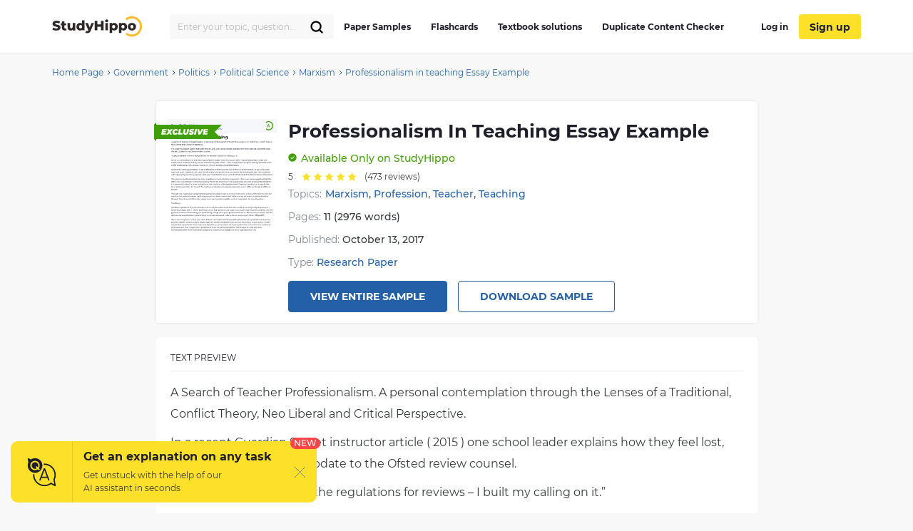

--- FILE ---
content_type: text/html; charset=UTF-8
request_url: https://studyhippo.com/professionalism-in-teaching-6179/
body_size: 46759
content:
<!DOCTYPE html>
<html lang="en-US">
<head>
  <meta name="google-site-verification" content="4wVGTzc5bHur1lJCuSRQeZRKZwb_dgQsA2gouoWVx2o"/>
  <meta charset="UTF-8">
  <meta http-equiv="X-UA-Compatible" content="IE=edge">
  <meta name="viewport" content="width=device-width, initial-scale=1">
  <meta name="theme-color" content="#5856d6"/>
  <link rel="manifest" href="https://studyhippo.com/wp-content/themes/theme/manifest.json" />
    <script>window.dataLayer = window.dataLayer || [];</script>
   <!-- before wp_head -->
   <meta name='robots' content='index, follow, max-image-preview:large, max-snippet:-1, max-video-preview:-1' />

	<!-- This site is optimized with the Yoast SEO plugin v17.6 - https://yoast.com/wordpress/plugins/seo/ -->
	<title>Professionalism in teaching Essay Example | StudyHippo.com</title>
	<meta name="description" content="➥Professionalism in teaching Essay Example 🎓 Get access to high-quality and unique 50 000 college essay examples and more than 100 000 flashcards and test answers from around the world!" />
	<link rel="canonical" href="https://studyhippo.com/professionalism-in-teaching-6179/" />
	<meta property="og:locale" content="en_US" />
	<meta property="og:type" content="article" />
	<meta property="og:title" content="Professionalism in teaching Essay Example | StudyHippo.com" />
	<meta property="og:description" content="➥Professionalism in teaching Essay Example 🎓 Get access to high-quality and unique 50 000 college essay examples and more than 100 000 flashcards and test answers from around the world!" />
	<meta property="og:url" content="https://studyhippo.com/professionalism-in-teaching-6179/" />
	<meta property="og:site_name" content="StudyHippo.com" />
	<meta property="article:published_time" content="2017-10-13T15:42:58+00:00" />
	<meta property="article:modified_time" content="2022-07-09T06:16:55+00:00" />
	<meta name="twitter:card" content="summary_large_image" />
	<meta name="twitter:label1" content="Written by" />
	<meta name="twitter:data1" content="Lily Taylor" />
	<meta name="twitter:label2" content="Est. reading time" />
	<meta name="twitter:data2" content="15 minutes" />
	<script type="application/ld+json" class="yoast-schema-graph">{"@context":"https://schema.org","@graph":[{"@type":"WebSite","@id":"https://studyhippo.com/#website","url":"https://studyhippo.com/","name":"StudyHippo.com","description":"Online Database Of College Essay Examples","potentialAction":[{"@type":"SearchAction","target":{"@type":"EntryPoint","urlTemplate":"https://studyhippo.com/?s={search_term_string}"},"query-input":"required name=search_term_string"}],"inLanguage":"en-US"},{"@type":"WebPage","@id":"https://studyhippo.com/professionalism-in-teaching-6179/#webpage","url":"https://studyhippo.com/professionalism-in-teaching-6179/","name":"Professionalism in teaching Essay Example | StudyHippo.com","isPartOf":{"@id":"https://studyhippo.com/#website"},"datePublished":"2017-10-13T15:42:58+00:00","dateModified":"2022-07-09T06:16:55+00:00","author":{"@id":"https://studyhippo.com/#/schema/person/5dad891c83f8fb2093906157976da7b2"},"description":"\u27a5Professionalism in teaching Essay Example \ud83c\udf93 Get access to high-quality and unique 50 000 college essay examples and more than 100 000 flashcards and test answers from around the world!","breadcrumb":{"@id":"https://studyhippo.com/professionalism-in-teaching-6179/#breadcrumb"},"inLanguage":"en-US","potentialAction":[{"@type":"ReadAction","target":["https://studyhippo.com/professionalism-in-teaching-6179/"]}]},{"@type":"BreadcrumbList","@id":"https://studyhippo.com/professionalism-in-teaching-6179/#breadcrumb","itemListElement":[{"@type":"ListItem","position":1,"name":"Home","item":"https://studyhippo.com/"},{"@type":"ListItem","position":2,"name":"Professionalism in teaching Essay Example"}]},{"@type":"Person","@id":"https://studyhippo.com/#/schema/person/5dad891c83f8fb2093906157976da7b2","name":"Lily Taylor","image":{"@type":"ImageObject","@id":"https://studyhippo.com/#personlogo","inLanguage":"en-US","url":"https://secure.gravatar.com/avatar/3cad01edb552429073ff289ced8768af?s=96&d=mm&r=g","contentUrl":"https://secure.gravatar.com/avatar/3cad01edb552429073ff289ced8768af?s=96&d=mm&r=g","caption":"Lily Taylor"},"url":"https://studyhippo.com/author/shippo/"}]}</script>
	<!-- / Yoast SEO plugin. -->


<link rel='dns-prefetch' href='//cdn.jsdelivr.net' />
<link rel='dns-prefetch' href='//s.w.org' />
<link rel="alternate" type="application/rss+xml" title="StudyHippo.com &raquo; Feed" href="https://studyhippo.com/feed/" />
<link rel='stylesheet' id='single-css-css'  href='https://studyhippo.com/wp-content/themes/theme/assets/css/single.css' type='text/css' media='all' />
<link rel="https://api.w.org/" href="https://studyhippo.com/wp-json/" /><link rel="alternate" type="application/json" href="https://studyhippo.com/wp-json/wp/v2/posts/181179" /><link rel="EditURI" type="application/rsd+xml" title="RSD" href="https://studyhippo.com/xmlrpc.php?rsd" />
<link rel="wlwmanifest" type="application/wlwmanifest+xml" href="https://studyhippo.com/wp-includes/wlwmanifest.xml" /> 
<meta name="generator" content="WordPress 5.8.1" />
<link rel='shortlink' href='https://studyhippo.com/?p=181179' />
<link rel="alternate" type="application/json+oembed" href="https://studyhippo.com/wp-json/oembed/1.0/embed?url=https%3A%2F%2Fstudyhippo.com%2Fprofessionalism-in-teaching-6179%2F" />
<link rel="alternate" type="text/xml+oembed" href="https://studyhippo.com/wp-json/oembed/1.0/embed?url=https%3A%2F%2Fstudyhippo.com%2Fprofessionalism-in-teaching-6179%2F&#038;format=xml" />
<script type="application/ld+json">{"@context":"https:\/\/schema.org","@type":"Product","name":"Professionalism in teaching Essay Example","aggregateRating":{"@type":"AggregateRating","ratingCount":"473","ratingValue":"5.0"}}</script><meta name="appleid-signin-client-id" content="studyhippo.service"><meta name="appleid-signin-scope" content="email"><meta name="appleid-signin-redirect-uri" content="https://studyhippo.com/wp-json/oauth/apple/"><meta name="appleid-signin-state" content="cf78fa03d492ed994c97bc2929ee00fd"><meta name="appleid-signin-use-popup" content="true">        <script type='text/javascript'>
            /* <![CDATA[ */
            var JSData = {"id":"181179","isCategory":"", "isSingle":"1" , "SampleTitle":"Professionalism in teaching Essay Example", "postID":"181179" };
            /* ]]> */
        </script>
            <script>
        var UserData = {
            "userEmail": false,
            "userId": false        }
    </script>
        <script>
        var Analytics = {};
        Analytics.printButton = '';
        Analytics.downloadButton = '';
        Analytics.previewButton = '.essay-info__item.essay-info__item_flex';
        Analytics.checkerButton = '#bla-essayCheck';
        Analytics.copyButton = '.essay__content';
        Analytics.readMoreButton = '#read_more';
        Analytics.sendButton = '#modal-copy .contacts-form button';
        Analytics.emailInput = '#emailPopup';
    </script>
    <link rel="icon" href="https://studyhippo.com/wp-content/uploads/2022/02/ms-icon-310x310-1-120x120.png" sizes="32x32" />
<link rel="icon" href="https://studyhippo.com/wp-content/uploads/2022/02/ms-icon-310x310-1-300x300.png" sizes="192x192" />
<link rel="apple-touch-icon" href="https://studyhippo.com/wp-content/uploads/2022/02/ms-icon-310x310-1-300x300.png" />
<meta name="msapplication-TileImage" content="https://studyhippo.com/wp-content/uploads/2022/02/ms-icon-310x310-1-300x300.png" />
		<style type="text/css" id="wp-custom-css">
			/*essays-by-categories*/
.see_more_popular_topics_hub_page {display: none;}
/*head menu*/
.menu a {text-transform: inherit;}

.test_answers-archive .page-header__description .page-header__text p {
	margin: 10px 0 15px 0;}


@media (min-width: 1024px){
.search_form_mobile {
    width: 230px!important;
}}		</style>
		<script async>
    let product = {};
    product.id = '1';
    product.name = '1-Month-Access';
    product.price = '19.90';
    product.qty = 1;

    let is_ec_checkout = false;
    if (document.querySelector('.checkout-item__link.subscription-item')){
      document.querySelector('.checkout-item__link.subscription-item').addEventListener('click', function () {
          const datalevel = this.getAttribute('data-level');
          product.price = JS_DATA_LEVELS[datalevel].billing_amount;
          product.id = datalevel;

      });
    }

    if (document.querySelector('.checkout__content')){
      document.querySelector('.checkout__content').addEventListener('mouseover', function () {
          if (!is_ec_checkout) {
              is_ec_checkout = true;
              console.log("Ecommerce Analytic: go to checkout");
              ec_gotoCheckout();
          }
      });
    }
    function ec_gotoPayment() {
        window.dataLayer = window.dataLayer || [];
        dataLayer.push({
            'ecommerce': {
                'currencyCode': 'USD',
                'checkout': {
                    'actionField': {'step': 2},
                    'products': [{
                        'name': product.name,
                        'id': product.id,
                        'price': product.price
                    }]
                }
            },
            'event': 'gtm-ee-event',
            'gtm-ee-event-category': 'Enhanced Ecommerce',
            'gtm-ee-event-action': 'go to payment',
            'gtm-ee-event-non-interaction': 'False',
            'gtm-ee-event-label' : 'PayPal',
            'gtm-ee-event-value' : product.price
        });

    }

    function ec_gotoCheckout() {

        /* ***************************** */
        window.dataLayer = window.dataLayer || [];
        dataLayer.push({
            'ecommerce': {
                'currencyCode': 'USD',
                'checkout': {
                    'actionField': {'step': 1},
                    'products': [{
                        'name': product.name,
                        'id': product.id,
                        'price': product.price
                    }]
                }
            },
            'event': 'gtm-ee-event',
            'gtm-ee-event-category': 'Enhanced Ecommerce',
            'gtm-ee-event-action': 'go to checkout',
            'gtm-ee-event-non-interaction': 'False'
        });
    }

    function ec_Purchase() {
        window.dataLayer = window.dataLayer || [];
        dataLayer.push({
            'ecommerce': {
                'currencyCode': 'USD',
                'purchase': {
                    'actionField': {
                        'id': product.id,
                        'revenue': product.price
                    },
                    'products': [{
                        'name': product.name,
                        'id': product.id,
                        'price': product.price,
                        'coupon': ''
                    }]
                }
            },
            'event': 'gtm-ee-event',
            'gtm-ee-event-category': 'Enhanced Ecommerce',
            'gtm-ee-event-action': 'Purchase',
            'gtm-ee-event-non-interaction': 'False'
        });
    }

    function ec_ProductImpressions(){
        window.dataLayer = window.dataLayer || [];
        dataLayer.push({
            'ecommerce': {
                'currencyCode': 'USD',
                'impressions': [
                    {
                        'id': product.id,
                        'name': product.name,
                        'category': product.category,
                        'price': product.price,
                        'list': 'membership levels'
                    }
                ]
            },
            'event': 'gtm-ee-event',
            'gtm-ee-event-category': 'Enhanced Ecommerce',
            'gtm-ee-event-action': 'Product Impressions',
            'gtm-ee-event-non-interaction': 'True'
        });
    }

</script>
   <!-- after wp_head -->
            <script src="https://accounts.google.com/gsi/client" async defer></script>
  
</head>
<body class="post-template-default single single-post postid-181179 single-format-standard webp-support pmpro-body-has-access catname-free-essays" data-category="Essays">
<!-- Google Tag Manager (noscript) -->
<noscript>
  <iframe src="https://www.googletagmanager.com/ns.html?id=GTM-5L3MXD2" height="0" width="0"
          style="display:none;visibility:hidden"></iframe>
</noscript>
<!-- End Google Tag Manager (noscript) -->
<!-- begin header  -->
<header class="header">
  <div class="container">
    <div class="header__content">
      <a href="https://studyhippo.com" class="header__logo">
        <img src="https://studyhippo.com/wp-content/themes/theme/assets/img/main-logo.svg" alt="logo">
      </a>

      
      <div class="header__content-inner">
        <div class="header__content-align">
          <form id="search-form" method="get" action="/search" class="search_form search_form_mobile  ">
            <input autocomplete="off" name="s" id="autoComplete" tabindex="1" type="text"
                   class="input search-icon-input mobileMenuHeaderSearchInit searchAutocomplete menu-search__field"
                   placeholder="Search">
            <button type="submit" class="js-search-form">
              <svg width="20" height="20" viewBox="0 0 20 20" fill="none" xmlns="http://www.w3.org/2000/svg">
                <path d="M9.06262 15.625C12.687 15.625 15.6251 12.6869 15.6251 9.0625C15.6251 5.43813 12.687 2.5 9.06262 2.5C5.43825 2.5 2.50012 5.43813 2.50012 9.0625C2.50012 12.6869 5.43825 15.625 9.06262 15.625Z" stroke="black" stroke-width="2.3" stroke-linecap="round" stroke-linejoin="round"/>
                <path d="M13.7032 13.7031L17.5002 17.5" stroke="black" stroke-width="2.3" stroke-linecap="round" stroke-linejoin="round"/>
              </svg>
            </button>
          </form>
        </div>
        <!-- begin header__item  -->
        <div class="header__item">
          <nav class="menu">
            <ul id="menu-header-left" class=""><li id="menu-item-751252" class="menu-item menu-item-type-post_type menu-item-object-page menu-item-751252"><a href="https://studyhippo.com/essays-by-categories/">Paper Samples</a></li>
<li id="menu-item-751253" class="menu-item menu-item-type-post_type menu-item-object-page menu-item-751253"><a href="https://studyhippo.com/flashcards-by-topics/">Flashcards</a></li>
<li id="menu-item-1215373" class="menu-item menu-item-type-post_type menu-item-object-page menu-item-1215373"><a href="https://studyhippo.com/textbook-solutions/">Textbook solutions</a></li>
<li id="menu-item-786464" class="menu-item menu-item-type-post_type menu-item-object-page menu-item-786464"><a href="https://studyhippo.com/duplicate-content-checker/">Duplicate Content Checker</a></li>
<ul class="desktop_menu_wrapper">
                                        <li class="header__list-item header__list-item_signup header__list-item_login">
                                            <a rel="nofollow" href="https://studyhippo.com/sign-in/"><i class="fa fa-sign-in" rel="nofollow"></i> Log in</a>
                                        </li>
                                        <li class="header__list-item header__list-item_signup header__list-item_login header__list-item_signup_btn">
                                            <a rel="nofollow" class="signup_link" href="https://studyhippo.com/sign-up/"><i class="fa fa-sign-in" rel="nofollow"></i> Sign up</a>
                                        </li>
                                      </ul></ul>                        <div class="menu__footer">
                            <p>or <a rel="nofollow" href="/sign-in/">LOG IN</a> if you are already a member</p>
                          </div>
          </nav>

                      <button class="header__btn-search js-btn-search">
              <svg xmlns="http://www.w3.org/2000/svg" width="16" height="16" viewBox="0 0 14 14">
                <path fill="#2460a7" fill-rule="nonzero"
                      d="M13.755 12.937l-3.348-3.348A5.87 5.87 0 0 0 5.868 0a5.869 5.869 0 1 0 3.718 10.41l3.348 3.345a.58.58 0 0 0 .821-.818zM5.87 10.569a4.707 4.707 0 0 1-4.704-4.7A4.71 4.71 0 0 1 5.87 1.165a4.711 4.711 0 0 1 4.703 4.704c0 2.592-2.111 4.7-4.703 4.7z"/>
              </svg>
            </button>
          
          
          <button class="header__btn-menu js-btn-menu">
            <span class="header__btn-lines">
              <span></span>
              <span></span>
              <span></span>
            </span>
            <i>MENU</i>
          </button>
        </div>
        <!-- end header__item -->
      </div>
    </div>
  </div>

  <div class="header__search">
    <form id="search-form" method="get" action="/search"
          class="d-flex flex-row justify-content-between form-conteiner form-search hub-page_search-container billboard__form">
      <input autocomplete="off" name="s" id="autoComplete" tabindex="1" type="text"
             class="input search-icon-input hub_page_input_search searchAutoHeader billboard__field searchAutocomplete"
             placeholder="Search">
      <span class="error-msg">Please enter something</span>
      <button type="button" class="billboard__btn js-btn-close-search"></button>
      <button type="submit" class="btn btn-light_yellow hub_page_search_button js-search-form"></button>
    </form>
  </div>

  </header>
<!-- end header -->
<!--nZOZEv2JI#Q&Fr8u3e28t(NK-->

<main class="inner-page">
    <!-- begin breadcrumbs  -->
<div class="breadcrumbs">
    <div class="container">
        <div class="kama_breadcrumbs"><span><a href="https://studyhippo.com"><span>Home Page</span></a></span><span class="kb_sep"><svg width="5" height="8" viewBox="0 0 5 8" fill="none" xmlns="http://www.w3.org/2000/svg"><path d="M1 1L4 4L1 7" stroke="#2460A7"/></svg></span>
<span><a href="https://studyhippo.com/essay-examples/government/"><span>Government</span></a></span><span class="kb_sep"><svg width="5" height="8" viewBox="0 0 5 8" fill="none" xmlns="http://www.w3.org/2000/svg"><path d="M1 1L4 4L1 7" stroke="#2460A7"/></svg></span>
<span><a href="https://studyhippo.com/essay-examples/politics/"><span>Politics</span></a></span><span class="kb_sep"><svg width="5" height="8" viewBox="0 0 5 8" fill="none" xmlns="http://www.w3.org/2000/svg"><path d="M1 1L4 4L1 7" stroke="#2460A7"/></svg></span>
<span><a href="https://studyhippo.com/essay-examples/political-science/"><span>Political Science</span></a></span><span class="kb_sep"><svg width="5" height="8" viewBox="0 0 5 8" fill="none" xmlns="http://www.w3.org/2000/svg"><path d="M1 1L4 4L1 7" stroke="#2460A7"/></svg></span>
<span><a href="https://studyhippo.com/essay-examples/marxism/"><span>Marxism</span></a></span><span class="kb_sep"><svg width="5" height="8" viewBox="0 0 5 8" fill="none" xmlns="http://www.w3.org/2000/svg"><path d="M1 1L4 4L1 7" stroke="#2460A7"/></svg></span>
<span class="kb_title">Professionalism in teaching Essay Example</span></div>    </div>
</div>
<!-- end breadcrumbs -->

<div class="container">
    <div class="row">
    <section class="essay-sample row__col-lg-9">
        <div class="sample-header">
            <div class="sample-header__badge">
                <svg width="95" height="26" viewBox="0 0 95 26" fill="none" xmlns="http://www.w3.org/2000/svg">
                    <path d="M0 3H95L85 13L95 23H0V3Z" fill="#409F06"/>
                    <path d="M13.6762 11.1202L13.5012 12.0164H16.7398L16.3678 13.8743H13.1182L12.9213 14.8798H16.7617L16.3678 16.8251H10L11.5318 9.17486H17.7573L17.3634 11.1202H13.6762Z" fill="white"/>
                    <path d="M23.0197 13.0219L25.0766 16.8251H22.2866L21.3347 14.8579L19.6717 16.8251H16.5863L20.1969 12.8689L18.2603 9.17486H21.0175L21.9584 11.0874L23.5996 9.17486H26.5099L23.0197 13.0219Z" fill="white"/>
                    <path d="M29.7193 17C28.9388 17 28.2495 16.8579 27.6514 16.5738C27.0606 16.2823 26.6011 15.878 26.2728 15.3607C25.9519 14.8434 25.7914 14.2495 25.7914 13.5792C25.7914 12.6903 25.9956 11.8998 26.4041 11.2076C26.8199 10.5155 27.3925 9.97632 28.1219 9.59016C28.8586 9.19672 29.6938 9 30.6274 9C31.3641 9 32.017 9.13479 32.5859 9.40437C33.1548 9.66667 33.5779 10.0419 33.8551 10.5301L31.9951 11.9836C31.6523 11.3862 31.1417 11.0874 30.4633 11.0874C30.0621 11.0874 29.7047 11.1858 29.3911 11.3825C29.0774 11.5792 28.8331 11.8561 28.658 12.2131C28.4829 12.5628 28.3954 12.9636 28.3954 13.4153C28.3954 13.867 28.5376 14.2313 28.8221 14.5082C29.1139 14.7778 29.4968 14.9126 29.9709 14.9126C30.6201 14.9126 31.1891 14.6175 31.6778 14.0273L33.1986 15.4809C32.7537 16.0273 32.2467 16.4171 31.6778 16.6503C31.1161 16.8834 30.4633 17 29.7193 17Z" fill="white"/>
                    <path d="M35.0383 9.17486H37.6204L36.4934 14.8251H39.9509L39.546 16.8251H33.5065L35.0383 9.17486Z" fill="white"/>
                    <path d="M44.0681 17C43.3825 17 42.788 16.8871 42.2847 16.6612C41.7887 16.4281 41.4057 16.1002 41.1359 15.6776C40.8733 15.255 40.742 14.7596 40.742 14.1913C40.742 13.9581 40.7711 13.6885 40.8295 13.3825L41.672 9.17486H44.2541L43.4226 13.3388C43.3788 13.5428 43.3569 13.7286 43.3569 13.8962C43.3569 14.2386 43.4445 14.4936 43.6195 14.6612C43.7946 14.8288 44.0499 14.9126 44.3854 14.9126C44.7647 14.9126 45.0601 14.7924 45.2716 14.5519C45.4832 14.3115 45.6473 13.9071 45.764 13.3388L46.5955 9.17486H49.1339L48.2695 13.4918C48.0361 14.6503 47.5693 15.5246 46.869 16.1148C46.1688 16.7049 45.2352 17 44.0681 17Z" fill="white"/>
                    <path d="M51.8274 17C51.1636 17 50.54 16.9308 49.9564 16.7924C49.3729 16.6466 48.8915 16.4572 48.5122 16.224L49.5078 14.3224C50.3321 14.796 51.1928 15.0328 52.09 15.0328C52.4182 15.0328 52.6698 14.9927 52.8449 14.9126C53.02 14.8324 53.1075 14.7231 53.1075 14.5847C53.1075 14.4536 53.0163 14.3479 52.834 14.2678C52.6589 14.1876 52.3781 14.1002 51.9915 14.0055C51.4809 13.8743 51.0578 13.7432 50.7223 13.612C50.3868 13.4736 50.0914 13.2659 49.8361 12.9891C49.5881 12.7049 49.4641 12.3333 49.4641 11.8743C49.4641 11.2987 49.6173 10.796 49.9236 10.3661C50.2373 9.92896 50.6858 9.59381 51.2694 9.36066C51.8529 9.12022 52.5422 9 53.3373 9C53.9062 9 54.435 9.05829 54.9237 9.17486C55.4197 9.28415 55.8464 9.44444 56.2039 9.65574L55.2739 11.5355C54.9748 11.3461 54.6429 11.204 54.2782 11.1093C53.9208 11.0146 53.5524 10.9672 53.1731 10.9672C52.8157 10.9672 52.5386 11.0182 52.3416 11.1202C52.1447 11.2222 52.0462 11.3424 52.0462 11.4809C52.0462 11.6193 52.1337 11.7286 52.3088 11.8087C52.4911 11.8889 52.7866 11.9763 53.195 12.071C53.691 12.1876 54.1068 12.3115 54.4423 12.4426C54.7851 12.5738 55.0806 12.7778 55.3286 13.0546C55.5766 13.3315 55.7006 13.6958 55.7006 14.1475C55.7006 14.7158 55.5437 15.2149 55.2301 15.6448C54.9164 16.0747 54.4679 16.4098 53.8843 16.6503C53.3008 16.8834 52.6151 17 51.8274 17Z" fill="white"/>
                    <path d="M57.5083 9.17486H60.0905L58.5587 16.8251H55.9766L57.5083 9.17486Z" fill="white"/>
                    <path d="M69.5175 9.17486L64.7471 16.8251H62.2088L60.502 9.17486H63.1497L64.1016 13.6339L66.8697 9.17486H69.5175Z" fill="white"/>
                    <path d="M71.9189 11.1202L71.7439 12.0164H74.9825L74.6105 13.8743H71.3609L71.164 14.8798H75.0044L74.6105 16.8251H68.2427L69.7745 9.17486H76L75.6061 11.1202H71.9189Z" fill="white"/>
                    <path d="M3 0V3H0L3 0Z" fill="#2F7306"/>
                    <path d="M0 23H3V26L0 23Z" fill="#2F7306"/>
                </svg>
            </div>
            <div class="sample-preview-img sample-preview-img_mr-15-tablet">
                <img loading="lazy" src="https://studyhippo.com/studyhippo-uploads/professionalism-in-teaching-6179.webp" alt="Professionalism in teaching Essay Example" title="Professionalism in teaching Essay Example">            </div>
            <div class="sample-header__inner">
                <div class="sample-heading">
                    <div class="sample-preview-img sample-preview-img_small">
                        <img loading="lazy" src="https://studyhippo.com/studyhippo-uploads/professionalism-in-teaching-6179.webp" alt="Professionalism in teaching Essay Example" title="Professionalism in teaching Essay Example">                    </div>
                    <h1  class="sample-heading__h1 sample-heading__h1_fullwidth">Professionalism in teaching Essay Example</h1>
                </div>
                <div class="sample-status sample-status_mt-10">
                    <svg width="12" height="12" viewBox="0 0 12 12" fill="none" xmlns="http://www.w3.org/2000/svg">
                        <path d="M6 0.3125C4.87512 0.3125 3.7755 0.646066 2.8402 1.27102C1.90489 1.89597 1.17591 2.78423 0.745438 3.82349C0.314964 4.86274 0.202333 6.00631 0.421786 7.10958C0.64124 8.21284 1.18292 9.22626 1.97833 10.0217C2.77374 10.8171 3.78716 11.3588 4.89043 11.5782C5.99369 11.7977 7.13726 11.685 8.17651 11.2546C9.21577 10.8241 10.104 10.0951 10.729 9.15981C11.3539 8.2245 11.6875 7.12488 11.6875 6C11.6858 4.49212 11.086 3.04649 10.0197 1.98026C8.95351 0.91402 7.50789 0.314243 6 0.3125ZM8.70874 5.00409L5.50012 8.06659C5.41854 8.14421 5.31024 8.1875 5.19763 8.1875C5.08503 8.1875 4.97673 8.14421 4.89514 8.06659L3.29126 6.53534C3.20747 6.45507 3.15896 6.34483 3.15639 6.22883C3.15382 6.11282 3.19741 6.00054 3.27757 5.91664C3.35772 5.83275 3.46791 5.7841 3.58391 5.78138C3.69991 5.77867 3.81225 5.82211 3.89624 5.90216L5.19763 7.14502L8.10376 4.37091C8.18776 4.29086 8.3001 4.24742 8.4161 4.25013C8.5321 4.25285 8.64228 4.3015 8.72244 4.38539C8.8026 4.46929 8.84618 4.58157 8.84361 4.69758C8.84104 4.81358 8.79254 4.92382 8.70874 5.00409Z" fill="#409F06"/>
                    </svg>

                    <span class="sample-status__message">
                        <span class="sample-status__message-hideable">Available</span>
                            <span class="sample-status__message-stable">Only on StudyHippo</span>                    </span>
                </div>

                <div id="rating">
                    <!-- Vue-app -->
                </div>

                                    <div class="sample-topics sample-topics_mt-5">
                        <div class="sample-topics__list-heading">Topics:</div>
                        <div class="sample-topics__list">
                            <a class="sample-topics__list-item" href="https://studyhippo.com/essay-examples/marxism/">Marxism</a>, <a class="sample-topics__list-item" href="https://studyhippo.com/essay-examples/profession/">Profession</a>, <a class="sample-topics__list-item" href="https://studyhippo.com/essay-examples/teacher/">Teacher</a>, <a class="sample-topics__list-item" href="https://studyhippo.com/essay-examples/teaching/">Teaching</a>                        </div>
                    </div>
                                <div class="sample-meta sample-meta_mt-10">
                    <ul class="sample-meta__list">
                                                    <li class="sample-meta__list-item">
                                Pages: <span>11 (2976 words)</span>                            </li>
                                                <li class="sample-meta__list-item">
                            Published: <span>October 13, 2017</span>                        </li>
                                              <li class="sample-meta__list-item">
                          Type:  <a class="sample-topics__list-item" href="https://studyhippo.com/samples/research-paper/">Research Paper</a>                        </li>
                                          </ul>
                </div>
                <div class="sample-cta sample-cta_justify-content-start-tablet sample-cta_mt-15">
                    <span class="btn btn_primary btn_fullwidth btn_no-fullwidth-tablet btn_mr-15-tablet cta_view_sample_1" data-href="https://studyhippo.com/sign-up/">View Entire Sample</span>
                    <a class="btn btn_primary-outline btn_fullwidth btn_no-fullwidth-tablet btn_mt-15 btn_mt-0-tablet cta_download_sample_1 js-sample-cta__email-popup" href="#">Download Sample</a>
                </div>
            </div>
        </div>
        <div class="sample-preview-text sample-preview-text_mt-20">
            <div class="sample-preview-text__page">
                <div class="sample-preview-text__heading">Text preview</div>
                <div class="sample-preview-text__body sample-preview-text__body_mt-15">
                    <p><p>A Search of Teacher Professionalism. A personal contemplation through the Lenses of a Traditional, Conflict Theory, Neo Liberal and Critical Perspective.</p>
<p>In a recent Guardian Secret instructor article ( 2015 ) one school leader explains how they feel lost, set adrift, since the last update to the Ofsted review counsel.</p>
<p>“I used to believe I knew the regulations for reviews – I built my calling on it.”</p>
<p>Is this a contemplation of the learning profession today? Have instructors been re-professionalised under the examination of performativity as put frontward by Ball ( 2003 ) . I aim to see these thoughts looking at the function of the professional with peculiar accent on my ain feelings of professionalism.</p>
<p>I joined the learning profession to do a difference or that is surely how it felt. My determination to go a instructor was built upon a desire to </p>
 ...                    <div class="sample-preview-blur">
                        <div class="sample-preview-blur__inner">
                            <p>act upon the life opportunities of immature people. But holding entered the profession with apparently baronial purposes what kind of profession have I joined? What kind of professional have I become?</p>
<p>The nature of professionalism has been capable to much scholarly argument. It has even been suggested ( Whitty, 2000 ) that a profession is whatever society thinks it is and hence this could intend we have to see professionalism in a personal context. In order to discourse the construct of professionalism I foremost need to try to specify the term ‘professionalism’ for myself. The footings professional and professionalism mean different things to different people.</p>
<p>Through my readings around<em>professionalism</em>at that place look to be four chief constructions with which to see the construct of professionalism. I will analyze each of these stances and reflect on my ain</p>
                        </div>

                        <div class="sample-cta sample-cta_position-absolute sample-cta_position-top catfishButton">
                            <span data-href="https://studyhippo.com/sign-up/" class="btn btn_primary cta_view_sample_2">View entire sample</span>
                            <div class="sample-cta__description sample-cta__description_mt-10">Join StudyHippo to see entire essay</div>
                        </div>
                    </div>

                </div>
            </div>
            
                                    <div class="sample-preview-text__page">
                        <div class="sample-preview-text__body">
                            <div class="sample-preview-blur">
                                <div class="sample-preview-blur__inner">
                                    <p>sense of professionalism through these lenses. Ultimately trying to see each positions public-service corporation for my ain pattern.</p>
<p><strong>Traditional</strong></p>
<p>Traditional positions of professionalism are mostly based on businesss like medical specialty and jurisprudence ( Demirkasimoglu, 2010 ) . These professions have high position and wage but besides high degrees of liberty. For this ground businesss like learning are traditionally accepted as quasi professional in that ‘Bureaucratic control….fills the demand for coordination by restricting the semiprofessional 's discretion or autonomy’ ( Leiter, 1981 pp225 )</p>
<p>There are many facets of learning that I believe correlative with the traditional position of a professional. Teachers provide a public service, require adept cognition and accomplishments, and are driven by a moral jussive mood. I would aline myself with these rules and therefore to some extent with the position that instruction is a traditional profession and that I myself am a professional from a traditional position. Teaching as an business does nevertheless differ from traditional professions. Teachers are capable to more organizational control than both attorneies and physicians and although the duty of instruction is huge it could be argued that it is non every bit big as those of autonomy and wellness.</p>
<p>When sing my ain sense of professionalism from a traditional position, I besides question if there is a farther differentiation between modern instruction and the traditional position of professionalism.</p>
<p>Traditional professions afford a important sum of distance between the client and the practician. Within instruction, due to the regular interaction between client and practician and the nature of the relationships that are formed this metaphorical distance is non so extended. This thought leads me to see the alterations that may hold occurred</p>
                                </div>
                            </div>
                        </div>
                    </div>
                                    <div class="sample-preview-text__page">
                        <div class="sample-preview-text__body">
                            <div class="sample-preview-blur">
                                <div class="sample-preview-blur__inner">
                                    <p>to teacher professionalism as the function of instructor has altered over the past century. Teachers are expected to be more than imparters of cognition and as the accent on their function has shifted so excessively has the potency for instructors to be considered alongside physicians and attorneies as traditional professionals. From a personal position I find it difficult to aline my ain feelings of professionalism with the traditional position that would divide instruction as a high position profession from other businesss. As much of a instructors work is conducted through direct client interaction and the relationship that is formed is an indispensable portion of successful pattern, much like nurses and societal workers, this consigns learning to stay quasi professional and for me to non see myself a instructor in the to the full traditional sense.</p>
<p><strong>Conflict Theory</strong></p>
<p>Another position point on the nature of the professional can be gained from Conflict Theory. Conflict Theory originates from Marxist idea. Macdonald ( 1995 ) suggests that from a Marxist point of view it is non the cognition that makes a professional high position but the value of this cognition to the capitalist system. Therefore the professionals maintain constructions in society by guaranting that places are monopolised. Conflict Theory proposes that the societal relationships of differing groups are built upon power and development. Thus it is suggested that in consequence the instruction system is organised to guarantee that power is exercised and different groups within society exploited.</p>
<p>Ozga ( 1987 ) defines teacher professionalism as a signifier of province control with instructors being capable to ‘direct’ or ‘indirect rule’ by the province as political, economic, societal and cultural fortunes determined. This</p>
                                </div>
                            </div>
                        </div>
                    </div>
                                    <div class="sample-preview-text__page">
                        <div class="sample-preview-text__body">
                            <div class="sample-preview-blur">
                                <div class="sample-preview-blur__inner">
                                    <p>suggests that the province is utilizing professionalism as a agency to derive coveted results.</p>
<p>“When we hear from all sides the demand for an debut of regular course of study and particular scrutinies the ground behind it is, of class, non a all of a sudden awakened ‘thirst for knowledge’ but the desire for curtailing the supply of these places and their monopolisation by the proprietors of educational certificates”</p>
<p>( Weber, cited in Gerth and Wright Mills 1946, pp 242 )</p>
<p>Analyzing the statements made by struggle theory about the function of professionals in society fills me with personal anxiousness and apprehensiveness. Conflict Theory suggests a function of the professional that significantly differs from my ain feelings of morality, unity and service. I believe that I entered the learning profession to be of value. I see the function of a instructor as potentially huge in single lives. Teachers have the chance to develop the academic ability and accomplishment of their pupils but besides to hold influence on their development as people. To propose that portion of the function of professionals, and hence instructors, is to guarantee that groups within society are restricted and that the construction of society maintained is, for me, and I would propose many others within instruction, unpalatable.</p>
<p>This does non nevertheless intend that this is an wrong point of view. It would be difficult to reason that the instructors professionalism has been used by the province to pull strings the profession into certain manners of behavior. The instructors criterions ( 2011 ) so define the behavior and attitudes which set the needed criterion for behavior throughout a teacher’s calling.</p>
<p>I find it hard to square this</p>
                                </div>
                            </div>
                        </div>
                    </div>
                                    <div class="sample-preview-text__page">
                        <div class="sample-preview-text__body">
                            <div class="sample-preview-blur">
                                <div class="sample-preview-blur__inner">
                                    <p>peculiar circle. I see no job with the statements made within the Teachers Standards but there still remains a discordancy between this position of an imposed professionalism and my ain feelings of myself as a professional. Whatever the larger political constructions that we live and work under this does non intend we have to carry through the function suggested.</p>
<p>Evans ( 2008 ) sees professionalism more as a amount of persons ‘professionality orientation’ . The plural of how a group of persons perceive their ain professionalism. Professionalism is co constructed by the actions and beliefs on persons who make up the profession. I believe strongly in the function of instructors to interrupt norms in society and enable those that are less fortunate to win. Conflict Theory may propose that systems would do this hard nevertheless I do non experience that this in any manner defines myself as a professional. Conflict Theory suggests a position of instructors as an occupational group with a professionalism defined by the province. Is the single sense of ‘professionality orientation’ as outlined by Evans non a better step of an individual’s professionalism? Or as Gewirtz stated</p>
<p>“.. instructors are non the inactive victims of classical Marxism, inadvertently co-opted as agents of the province: they are active agents defying province control schemes and coercing their employers to polish and make over those strategies.” ( Gewirtz, cited in Hextall et al 2007, pp39 )</p>
<p>Sing all of the points above I do non experience that the decisions from Conflict Theory aid to specify an single instructor as a professional. I surely do non experience that they help to specify me as a professional. A sense of</p>
                                </div>
                            </div>
                        </div>
                    </div>
                                    <div class="sample-preview-text__page">
                        <div class="sample-preview-text__body">
                            <div class="sample-preview-blur">
                                <div class="sample-preview-blur__inner">
                                    <p>professionalism seems more personal than that which can be provided by wide statements defined by the province.</p>
<p><strong>Neo-Liberal</strong></p>
<p>We live in an age of high degrees of external answerability. Ofsted, School conference tabular arraies, the National Curriculum and public presentation related wage are merely some of the high interest steps which have been introduced over the past 30 old ages.</p>
<p>Gewirtz ( 2002 ) argues that the restructuring of the instruction system has been portion of the dismantlement of welfarism whilst presenting managerialist signifiers of control and increased centralization. This is seen as portion of a Neo-Liberal attack to make competition and markets where antecedently there were none. This Neo-Liberal docket has significantly shifted the function of the professional.</p>
<p>“The preferable scheme of the neo-liberal marketisers has been deregulating of the profession..” ( Gleeson & A ; Husbands, 2001, pp287 )</p>
<p>Dale ( 1989 ) describes a displacement in the manner of province ordinance of instructor professionalism. Regulation has altered professionalism from a accredited signifier of liberty to a more tightly controlled ‘regulated’ liberty. These positions do non hold with premises that instructors have been traveling towards a professional position analogue to that which has been attained by the traditional professions of Medicine and Law.</p>
<p>The March of the Neo-Liberal docket has resulted in a ‘struggle over the instructors sole’ ( Ball 2003 pp 217 ) . Ball suggests that the debut of such performativity has led to an eroding of the traditional professional values, a displacement in professional individuality and the significance of ‘professional’ for instructors. This has led to the outgrowth of a new sort of professional with differing professional values.</p>
<p>I can place with some of the ‘new professional’</p>
                                </div>
                            </div>
                        </div>
                    </div>
                                    <div class="sample-preview-text__page">
                        <div class="sample-preview-text__body">
                            <div class="sample-preview-blur">
                                <div class="sample-preview-blur__inner">
                                    <p>values that Ball ( 2003 ) identifies. The increased degrees of performativity have altered the manner the profession as a whole behaves and I think single positions of their ain professionalism. I can place with some of the traits Ball attributes to the new directors.</p>
<p>‘Thus the work of the director, the new hero of educational reform, involves transfusing the attitude and civilization within which workers feel themselves accountable and at the same clip committed or personally invested in the organisation’ ( Ball, 2003, pp219 )</p>
<p>Whilst recognizing the negative spin that Ball is puting on this function I besides would propose that the new directors have helped better the instruction system thought answerability and investing steps. I do see these properties as portion of my ain professional identify.</p>
<p>However Ball continues by proposing that portion of the director function is to make a docile ( and capable ) work force. I do non see this as something that is portion of my professional identify. I feel that we should be developing instructors who are able to oppugn and drive the profession frontward. Who have ‘extended professionality‘ ( Hoyle, 1975, pp 318 ) , an ability to hold a much wider position of what instruction involves.</p>
<p>Whilst Ball is strongly oppugning the usage of performativity and the values of the new professionalism that has arisen from its usage I find that some, but non all, of these values do align with my ain feelings of professionalism.</p>
<p><strong>Critical Positions.</strong></p>
<p>More recent positions on professionalism suggest that we might rethink professionalism to be about how we do what we do, instead than an acquired position. Whitty ( 2008 ) moves beyond the impression</p>
                                </div>
                            </div>
                        </div>
                    </div>
                                    <div class="sample-preview-text__page">
                        <div class="sample-preview-text__body">
                            <div class="sample-preview-blur">
                                <div class="sample-preview-blur__inner">
                                    <p>of educational reforms being used to de-professionalise instructors but alternatively for these to be an effort at re-professionalisation. There is recognition that educational reform has brought about alterations in professionalism but that this may be building a new type of professional potentially more appropriate to modern-day demands.</p>
<p>Hargreaves ( 2000 ) identified four ages of professionalism: the pre-professional age, the age of the independent professional, the age of the collegial professional and post-professional or postmodern. The 4th age, post-professional or postmodern, which Hargreaves believes the profession is traveling into ( or has already entered ) is characterised by a battle between groups or forces which are seeking to de-professionalise the work of learning and groups or forces who are seeking to redefine teacher professionalism.</p>
<p>‘One possible result of these procedures is a new, postmodern professionalism that is broader, more flexible and more democratically inclusive of groups outside learning and their concerns than its predecessors.’ ( Hargreaves, 2000, pp167 ) .</p>
<p>These are some of the properties that would be clear in postmodern professionalism.</p>
<p>Whitty ( 2008 ) categorises the instructors into two distinguishable groups. The ‘new entrepreneurs’ and the ‘old collectivists’ . Both Whitty and Hargreaves are proposing we are at clip of alteration in instructor professionalism. But unlike the ‘new managers’ defined by Ball ( 2003 ) the new enterprisers who have embraced the altering educational dockets have gained more possible position and wagess, including broader preparation chances and a limited grade of liberty. So instead than pull offing the line of performativity the new enterprisers have the chance to assist re specify teacher postmodern professionalism.</p>
<p>It does experience that the work of instructors has altered even within my</p>
                                </div>
                            </div>
                        </div>
                    </div>
                                    <div class="sample-preview-text__page">
                        <div class="sample-preview-text__body">
                            <div class="sample-preview-blur">
                                <div class="sample-preview-blur__inner">
                                    <p>ain professional life. I would propose that the critical position lens allows for potentially the greatest contemplation into my ain ideas of professionalism. As antecedently mentioned I can place with some of the traits Ball ( 2003 ) attributes to the new directors. When these professional properties are considered from a critical position lens I begin to experience that I can organize some stronger sentiments as to my ain professional individuality.</p>
<p>The traditional professional has some characteristics that are in common with my ain professional identify. However, the client-professional relationship that is formed within the work of instructors leads me to believe that I can non aline my ain professionalism with these traditional beliefs. Whist Conflict Theory and a Neo-Liberal analysis let us to see the function that the province has, and is, playing on instructor professionalism I do experience that that the function the province is playing defines me as a professional.</p>
<p>Evans ( 2008 ) proposes that professionalism is non something that is an idealized construct. Professionalism has to be something that people really ‘do’ non something that authorities or any other bureau pushs upon them. Therefore professionalism has a really personal context. I believe that I hold some of the professional properties that would be associated with the new directors described by Ball ( 2003 ) and the ‘new entrepreneurs’ described by Whitty ( 2008 ) . I believe that systems of answerability and investing within the administration are portion of my ain feeling of professionalism. These are about increasing teacher public presentation but for the benefit of the immature people who have one opportunity of wining within the instruction system. However I besides</p>
                                </div>
                            </div>
                        </div>
                    </div>
                                    <div class="sample-preview-text__page">
                        <div class="sample-preview-text__body">
                            <div class="sample-preview-blur">
                                <div class="sample-preview-blur__inner">
                                    <p>feel that there are countries of my ain professionality that are non discussed in these functions. The construct of ‘extended professionality‘ ( Hoyle, 1975 ) is something that is deep within my ain feelings of professionalism. It is a instructors responsibility to continually better, to value the underlying teaching method, to hold a much wider position of what instruction involves and to follow by and large a more critical attack to the occupation. ( Evans, 2008 ) . Hence, I would propose that I am potentially a new professional, one who has accepted the alterations of performativity but seeking to see the benefits such performativity can convey every bit good as guaranting that the chief focal point does non roll from what is best for the immature people in our attention.</p>
<p><strong>Bibliography</strong></p>
<ol>
<li>Ball, S.J ( 2003 ) The instructor 's psyche and the panics of performativity,</li>
</ol>
<p>Journal of Education Policy, 18:2, 215-228</p>
<ol start="2" type="1">
<li>Department for Education ( 2011 ) Teachers’ criterions. Teachers’ criterions. Available at: hypertext transfer protocol: //www.gov.uk/government/publications/teachers-standards ( Accessed: 12 February 2015 ) .</li>
</ol>
<ol start="3" type="1">
<li>DemirkasA±moAYlu, N. ( 2010 ) ‘Defining “Teacher Professionalism” from different perspectives’ ,<em>Procedia - Social and Behavioral Sciences</em>, 9, pp. 2047–2051. Department of the Interior: 10.1016/j.sbspro.2010.12.444.</li>
</ol>
<ol start="4" type="1">
<li>Evans, L ( 2008 ) Professionalism, professionality and the development of instruction professionals, British Journal of Educational Studies, 56:1, 20-38.</li>
</ol>
<ol start="5" type="1">
<li>Gewirtz, S ( 1996 ) 'Post-welfarism and the Reconstruction of instructors ' work ' ,</li>
</ol>
<p>paper presented at the British Educational Research Association</p>
<p>Conference, University of Lancaster, September 1996.</p>
<ol start="6" type="1">
<li>Gewirtz, S ( 2002 ) , The managerial school: post-welfarism and societal justness in instruction. Routledge, London ; New York</li>
</ol>
<ol start="7" type="1">
<li>Gleeson, D. and Husbands, C.<br />
                                </div>
                            </div>
                        </div>
                    </div>
                                    <div class="sample-preview-text__page">
                        <div class="sample-preview-text__body">
                            <div class="sample-preview-blur">
                                <div class="sample-preview-blur__inner">
                                    <p>( 2001 ) The executing school managing, instruction, and larning in a public presentation civilization. United Kingdom: Londonaˆ? : RoutledgeFarmer, 2001.</li>
</ol>
<ol start="8" type="1">
<li>Hargreaves, A ( 2000 ) Four Ages of Professionalism and Professional Learning, Teachers and Teaching: theory and pattern, 6:2, 151-182</li>
</ol>
<ol start="9" type="1">
<li>Hexhall, I et al. ( 2007 ) Changing Teacher Roles, Identities and Professionalism, Teaching and Learning Research Programme</li>
</ol>
<ol start="10" type="1">
<li>Hoyle, E. ( 1975 ) Professionality, professionalism and control in learning. In V. Houghton et Al. ( explosive detection systems ) Management in Education: the Management of Organisations and Individuals ( Management in Education: the Management of Organisations and Individuals London, Ward Lock Educational in association with Open University Press ) .</li>
</ol>
<ol start="11" type="1">
<li>Leiter, J ( 1981 ) Perceived Teacher Autonomy and the Meaning of Organizational Control, The Sociological Quarterly, Vol. 22, No. 2 ( Spring, 1981 ) , pp. 225-239</li>
</ol>
<ol start="12" type="1">
<li>Mockler, N. ( 2004 ) ‘Transforming Teachers: new professional acquisition and transformative instructor professionalism’ Paper presented to the Australian Association for Educational Research Annual Conference, University of Melbourne, 28 Nov-2 Dec, 2004.</li>
</ol>
<ol start="13" type="1">
<li>Macdonald, K. ( 1995 ) The sociology of the professions. United Kingdom: Sage Publications Ltd.</li>
</ol>
<ol start="14" type="1">
<li>Ozga, J ( 1987 )<em>School assignment: Approachs to the Labour Process of Teaching</em>. United Kingdom: Milton Keynes, Englandaˆ? ; Open University Press, 1988.</li>
</ol>
<ol start="15" type="1">
<li>Parsons ( 1947 ) ‘Gerth, H. H. , and C. Wright Mills ( Eds. and Trans. ) . From Max Weber: Essaies in Sociology. Pp. 490. New York: Oxford University Press, 1946. The ANNALS of the American Academy of Political and Social Science.</li>
</ol>
<ol start="16" type="1">
<li>Patrick, F. ( 2013 ) Neoliberalism, the Knowledge Economy, and the Learner: Challenging the<br />
                                </div>
                            </div>
                        </div>
                    </div>
                                    <div class="sample-preview-text__page">
                        <div class="sample-preview-text__body">
                            <div class="sample-preview-blur">
                                <div class="sample-preview-blur__inner">
                                    <p>Inevitability of the Commodified Self as an Result of Education, ISRN Education, vol. 2013.</li>
</ol>
<ol start="17" type="1">
<li>Raab, C.D, David, M, Levitas, R ( 1990 ) ‘The State and Education Policy’ British Journal of Sociology of Education, 11 ( 1 ) , pp. 87–96.</li>
</ol>
<ol start="18" type="1">
<li>Teacher, T. S. ( 2015 ) ‘Secret Teacher: Dear Ofsted, please can you direct me a transcript of the existent regulations? ’ ,<em>The Guardian</em>, 24 January. Available at: hypertext transfer protocol: //www.theguardian.com/teacher-network/2015/jan/24/secret-teacher-ofsted-rules ( Accessed: 13 February 2015 ) .</li>
</ol>
<ol start="19" type="1">
<li>Whitty, G ( 2000 ) Teacher professionalism in new times, Journal of In-Service Education, 26:2, 281-295.</li>
</ol>
<ol start="20" type="1">
<li>Whitty, G. ( 2008 ) 'Changing manners of teacher professionalism: traditional, managerial, collaborative and democratic ' Pp.28-49 in B. Cunningham ( erectile dysfunction ) Researching Professionalism. London: Institute of Education.</li>
</ol>
                                </div>
                            </div>
                        </div>
                    </div>
                
                    </div>
    </section>
    </div>
</div>

    <section class="related-samples">
        <div class="container">
            <div class="row">
                <div class="row__col-12">
                    <div class="related-samples__section-heading">Related assignments</div>
                                                                                              <ul class="related-samples__list related-samples__list_2columns-tablet related-samples__list_3columns-desktop related-samples__list_mt-30 related-samples__list_mt-50-tablet">
                                                                    <li class="related-samples__list-item">
                                        <a class="related_assignments_hub_essay" href="https://studyhippo.com/share-your-ideas-of-taking/">Share Your Ideas Of Taking Essay Example</a>
                                    </li>
                                                                    <li class="related-samples__list-item">
                                        <a class="related_assignments_hub_essay" href="https://studyhippo.com/is-teaching-a-profession-essay-sample/">Is teaching a profession Essay Sample</a>
                                    </li>
                                                                    <li class="related-samples__list-item">
                                        <a class="related_assignments_hub_essay" href="https://studyhippo.com/teaching-is-no-longer-a-vocation/">Teaching is no longer a vocation Essay Example</a>
                                    </li>
                                                                    <li class="related-samples__list-item">
                                        <a class="related_assignments_hub_essay" href="https://studyhippo.com/debate-home-schooling-should-be-banned/">Debate: Home-Schooling Should Be Banned Essay Example</a>
                                    </li>
                                                                    <li class="related-samples__list-item">
                                        <a class="related_assignments_hub_essay" href="https://studyhippo.com/reflection-on-teaching-outside-the-box-chapters-1-2/">Reflection on "Teaching Outside the Box" Chapters 1 & 2 Essay Example</a>
                                    </li>
                                                                    <li class="related-samples__list-item">
                                        <a class="related_assignments_hub_essay" href="https://studyhippo.com/teaching-moral-values-in-schools/">Teaching Moral Values in Schools Essay Example</a>
                                    </li>
                                                                    <li class="related-samples__list-item">
                                        <a class="related_assignments_hub_essay" href="https://studyhippo.com/teaching-role/">Teaching role Essay Example</a>
                                    </li>
                                                                    <li class="related-samples__list-item">
                                        <a class="related_assignments_hub_essay" href="https://studyhippo.com/how-we-have-a-lesson-with-a-substitute-teacher/">How We Have A Lesson With A Substitute Teacher Essay Example</a>
                                    </li>
                                                                    <li class="related-samples__list-item">
                                        <a class="related_assignments_hub_essay" href="https://studyhippo.com/schools-are-no-longer-safe/">Schools Are No Longer Safe Essay Example</a>
                                    </li>
                                                                    <li class="related-samples__list-item">
                                        <a class="related_assignments_hub_essay" href="https://studyhippo.com/stylistic-analysis-up-the-down-staircase/">Stylistic Analysis "Up the Down Staircase" Essay Example</a>
                                    </li>
                                                                    <li class="related-samples__list-item">
                                        <a class="related_assignments_hub_essay" href="https://studyhippo.com/pedagogy-of-the-oppressed-by-freire-greene-and-kliewer/">Pedagogy of the Oppressed by Freire, Greene and Kliewer Essay Example</a>
                                    </li>
                                                                    <li class="related-samples__list-item">
                                        <a class="related_assignments_hub_essay" href="https://studyhippo.com/essay-lee-and-marlene-canter/">Lee and Marlene Canter Essay Example</a>
                                    </li>
                                                                    <li class="related-samples__list-item">
                                        <a class="related_assignments_hub_essay" href="https://studyhippo.com/essay-teacher-enthusiasm/">Teacher Enthusiasm Essay Example</a>
                                    </li>
                                                                    <li class="related-samples__list-item">
                                        <a class="related_assignments_hub_essay" href="https://studyhippo.com/teaching-competencies-in-relation-to-students-academic-performance-in-spamast-cas-ungax-research-777/">Teacher Competence and Quality: An Overview</a>
                                    </li>
                                                                    <li class="related-samples__list-item">
                                        <a class="related_assignments_hub_essay" href="https://studyhippo.com/english-language-teaching-methods-1066/">English Language Teaching Methods Essay Example</a>
                                    </li>
                                                            </ul>
                                                            </div>
            </div>
        </div>
    </section>
<section class="popular-topics">
    <div class="container">
        <div class="row">
            <div class="row__col-12">
                <div class="popular-topics__section-heading">Popular Essay Topics</div>
                <ul class="popular-topics__list popular-topics__list_2columns-tablet popular-topics__list_5columns-desktop popular-topics__list_mt-30 popular-topics__list_mt-50-tablet">

                                    <li class="popular-topics__list-item">
                        <a class="popular_topics_hub_essay" href="https://studyhippo.com/essay-examples/hunter/">Hunter essays</a>
                    </li>
                                        <li class="popular-topics__list-item">
                        <a class="popular_topics_hub_essay" href="https://studyhippo.com/essay-examples/farmer/">Farmer essays</a>
                    </li>
                                        <li class="popular-topics__list-item">
                        <a class="popular_topics_hub_essay" href="https://studyhippo.com/essay-examples/nurse/">Nurse essays</a>
                    </li>
                                        <li class="popular-topics__list-item">
                        <a class="popular_topics_hub_essay" href="https://studyhippo.com/essay-examples/pilot/">Pilot essays</a>
                    </li>
                                        <li class="popular-topics__list-item">
                        <a class="popular_topics_hub_essay" href="https://studyhippo.com/essay-examples/professionalism/">Professionalism essays</a>
                    </li>
                                        <li class="popular-topics__list-item">
                        <a class="popular_topics_hub_essay" href="https://studyhippo.com/essay-examples/doctor/">Doctor essays</a>
                    </li>
                                        <li class="popular-topics__list-item">
                        <a class="popular_topics_hub_essay" href="https://studyhippo.com/essay-examples/discipline/">Discipline essays</a>
                    </li>
                                        <li class="popular-topics__list-item">
                        <a class="popular_topics_hub_essay" href="https://studyhippo.com/essay-examples/police-officer/">Police Officer essays</a>
                    </li>
                                        <li class="popular-topics__list-item">
                        <a class="popular_topics_hub_essay" href="https://studyhippo.com/essay-examples/labor/">Labor essays</a>
                    </li>
                                        <li class="popular-topics__list-item">
                        <a class="popular_topics_hub_essay" href="https://studyhippo.com/essay-examples/social-work/">Social Work essays</a>
                    </li>
                                        <li class="popular-topics__list-item">
                        <a class="popular_topics_hub_essay" href="https://studyhippo.com/essay-examples/model/">Model essays</a>
                    </li>
                                        <li class="popular-topics__list-item">
                        <a class="popular_topics_hub_essay" href="https://studyhippo.com/essay-examples/architect/">Architect essays</a>
                    </li>
                                        <li class="popular-topics__list-item">
                        <a class="popular_topics_hub_essay" href="https://studyhippo.com/essay-examples/engineer/">Engineer essays</a>
                    </li>
                                        <li class="popular-topics__list-item">
                        <a class="popular_topics_hub_essay" href="https://studyhippo.com/essay-examples/administration/">Administration essays</a>
                    </li>
                                        <li class="popular-topics__list-item">
                        <a class="popular_topics_hub_essay" href="https://studyhippo.com/essay-examples/stakeholders/">Stakeholders essays</a>
                    </li>
                                        <li class="popular-topics__list-item">
                        <a class="popular_topics_hub_essay" href="https://studyhippo.com/essay-examples/teamwork/">Teamwork essays</a>
                    </li>
                                        <li class="popular-topics__list-item">
                        <a class="popular_topics_hub_essay" href="https://studyhippo.com/essay-examples/caregiver/">Caregiver essays</a>
                    </li>
                                        <li class="popular-topics__list-item">
                        <a class="popular_topics_hub_essay" href="https://studyhippo.com/essay-examples/public-administration/">Public Administration essays</a>
                    </li>
                                        <li class="popular-topics__list-item">
                        <a class="popular_topics_hub_essay" href="https://studyhippo.com/essay-examples/activism/">Activism essays</a>
                    </li>
                                        <li class="popular-topics__list-item">
                        <a class="popular_topics_hub_essay" href="https://studyhippo.com/essay-examples/communism/">Communism essays</a>
                    </li>
                                        <li class="popular-topics__list-item">
                        <a class="popular_topics_hub_essay" href="https://studyhippo.com/essay-examples/conservatism/">Conservatism essays</a>
                    </li>
                                        <li class="popular-topics__list-item">
                        <a class="popular_topics_hub_essay" href="https://studyhippo.com/essay-examples/liberalism/">Liberalism essays</a>
                    </li>
                                        <li class="popular-topics__list-item">
                        <a class="popular_topics_hub_essay" href="https://studyhippo.com/essay-examples/marxism/">Marxism essays</a>
                    </li>
                                        <li class="popular-topics__list-item">
                        <a class="popular_topics_hub_essay" href="https://studyhippo.com/essay-examples/nationalism/">Nationalism essays</a>
                    </li>
                                        <li class="popular-topics__list-item">
                        <a class="popular_topics_hub_essay" href="https://studyhippo.com/essay-examples/patriotism/">Patriotism essays</a>
                    </li>
                                        <li class="popular-topics__list-item">
                        <a class="popular_topics_hub_essay" href="https://studyhippo.com/essay-examples/policy/">Policy essays</a>
                    </li>
                                        <li class="popular-topics__list-item">
                        <a class="popular_topics_hub_essay" href="https://studyhippo.com/essay-examples/public-policy/">Public Policy essays</a>
                    </li>
                                        <li class="popular-topics__list-item">
                        <a class="popular_topics_hub_essay" href="https://studyhippo.com/essay-examples/social-contract/">Social Contract essays</a>
                    </li>
                                        <li class="popular-topics__list-item">
                        <a class="popular_topics_hub_essay" href="https://studyhippo.com/essay-examples/socialism/">Socialism essays</a>
                    </li>
                                        <li class="popular-topics__list-item">
                        <a class="popular_topics_hub_essay" href="https://studyhippo.com/essay-examples/totalitarianism/">Totalitarianism essays</a>
                    </li>
                                        <li class="popular-topics__list-item">
                        <a class="popular_topics_hub_essay" href="https://studyhippo.com/essay-examples/career/">Career essays</a>
                    </li>
                                        <li class="popular-topics__list-item">
                        <a class="popular_topics_hub_essay" href="https://studyhippo.com/essay-examples/career-path/">Career Path essays</a>
                    </li>
                                        <li class="popular-topics__list-item">
                        <a class="popular_topics_hub_essay" href="https://studyhippo.com/essay-examples/homeless/">Homeless essays</a>
                    </li>
                                        <li class="popular-topics__list-item">
                        <a class="popular_topics_hub_essay" href="https://studyhippo.com/essay-examples/labour-economics/">Labour Economics essays</a>
                    </li>
                                        <li class="popular-topics__list-item">
                        <a class="popular_topics_hub_essay" href="https://studyhippo.com/essay-examples/occupational-safety-and-health/">Occupational Safety And Health essays</a>
                    </li>
                                        <li class="popular-topics__list-item">
                        <a class="popular_topics_hub_essay" href="https://studyhippo.com/essay-examples/pension/">Pension essays</a>
                    </li>
                                        <li class="popular-topics__list-item">
                        <a class="popular_topics_hub_essay" href="https://studyhippo.com/essay-examples/profession/">Profession essays</a>
                    </li>
                                        <li class="popular-topics__list-item">
                        <a class="popular_topics_hub_essay" href="https://studyhippo.com/essay-examples/salary/">Salary essays</a>
                    </li>
                                        <li class="popular-topics__list-item">
                        <a class="popular_topics_hub_essay" href="https://studyhippo.com/essay-examples/strike-action/">Strike Action essays</a>
                    </li>
                                        <li class="popular-topics__list-item">
                        <a class="popular_topics_hub_essay" href="https://studyhippo.com/essay-examples/wage/">Wage essays</a>
                    </li>
                                        <li class="popular-topics__list-item">
                        <a class="popular_topics_hub_essay" href="https://studyhippo.com/essay-examples/working-together/">Working Together essays</a>
                    </li>
                                        <li class="popular-topics__list-item">
                        <a class="popular_topics_hub_essay" href="https://studyhippo.com/essay-examples/workplace/">Workplace essays</a>
                    </li>
                                        <li class="popular-topics__list-item">
                        <a class="popular_topics_hub_essay" href="https://studyhippo.com/essay-examples/classroom/">Classroom essays</a>
                    </li>
                                        <li class="popular-topics__list-item">
                        <a class="popular_topics_hub_essay" href="https://studyhippo.com/essay-examples/college/">College essays</a>
                    </li>
                                        <li class="popular-topics__list-item">
                        <a class="popular_topics_hub_essay" href="https://studyhippo.com/essay-examples/e-learning/">E-Learning essays</a>
                    </li>
                                        <li class="popular-topics__list-item">
                        <a class="popular_topics_hub_essay" href="https://studyhippo.com/essay-examples/elementary-school/">Elementary School essays</a>
                    </li>
                                        <li class="popular-topics__list-item">
                        <a class="popular_topics_hub_essay" href="https://studyhippo.com/essay-examples/examination/">Examination essays</a>
                    </li>
                                        <li class="popular-topics__list-item">
                        <a class="popular_topics_hub_essay" href="https://studyhippo.com/essay-examples/graduate-school/">Graduate School essays</a>
                    </li>
                                        <li class="popular-topics__list-item">
                        <a class="popular_topics_hub_essay" href="https://studyhippo.com/essay-examples/high-school/">High School essays</a>
                    </li>
                                        <li class="popular-topics__list-item">
                        <a class="popular_topics_hub_essay" href="https://studyhippo.com/essay-examples/history-of-education/">History Of Education essays</a>
                    </li>
                                    </ul>
            </div>
        </div>
    </div>
</section>
<section class="banner-section__search">
    <div class="container">
        <div class="banner-section__search-content">
            <h3>
                Haven't found what you were looking for?
            </h3>
            <h4>
                Search for samples, answers to your questions and flashcards
            </h4>
            <form class="searchform form-search form-wrapper-js" method="get" action="/search" autocomplete="off">
    <input class="input searchAuto search_footer" type="text" class="search-field" name="s" placeholder="Enter your topic, question, keyword, term..." value="" required>
    <button class="js-search-form search_footer" type="submit">
        <svg width="20" height="20" viewBox="0 0 20 20" fill="none" xmlns="http://www.w3.org/2000/svg">
            <path d="M9.06262 15.625C12.687 15.625 15.6251 12.6869 15.6251 9.0625C15.6251 5.43813 12.687 2.5 9.06262 2.5C5.43825 2.5 2.50012 5.43813 2.50012 9.0625C2.50012 12.6869 5.43825 15.625 9.06262 15.625Z" stroke="black" stroke-width="2.3" stroke-linecap="round" stroke-linejoin="round"></path>
            <path d="M13.7032 13.7031L17.5002 17.5" stroke="black" stroke-width="2.3" stroke-linecap="round" stroke-linejoin="round"></path>
        </svg>
    </button>
</form>        </div>
        <figure>
            <img src="https://studyhippo.com/wp-content/themes/theme/src/img/banner-search.svg" alt="">
        </figure>
    </div>
</section></main>        <!-- begin footer  -->
        <footer class="footer">

            <!-- begin catfish-banner  -->
            <div class="catfish-banner">
                <button class="catfish-banner__close"></button>
                <p>We use cookies to give you the best experience possible. By continuing we’ll assume you’re on board with our <a href="/privacy-policy/">cookie policy</a></p>
            </div>
            <!-- end catfish-banner -->
                            <div class="container">
                    <div class="row">
                        <div class="row__col-lg-3">
                            <p class="footer__copy js-copyright">© 2026 studyhippo.com</p>
                            <p class="footer__copy footer__copy_sm">We know that sometimes it's hard to find inspiration, so we provide you with hundreds of related samples. </p>
                        </div>

                        <div class="row__col-lg-5">
                            <div class="footer__item">
                            <div class="footer__title">OUR PRODUCTS</div>

                            <nav class="footer__nav">

                                <ul id="menu-footer" class=""><li id="menu-item-98441" class="menu-item menu-item-type-post_type menu-item-object-page menu-item-98441"><a href="https://studyhippo.com/privacy-policy/">Privacy Policy</a></li>
<li id="menu-item-98436" class="menu-item menu-item-type-post_type menu-item-object-page menu-item-98436"><a href="https://studyhippo.com/about-us/">What We Offer</a></li>
<li id="menu-item-98439" class="menu-item menu-item-type-post_type menu-item-object-page menu-item-98439"><a href="https://studyhippo.com/terms-and-conditions/">Terms and Conditions</a></li>
<li id="menu-item-98437" class="menu-item menu-item-type-post_type menu-item-object-page menu-item-98437"><a href="https://studyhippo.com/contact-us/">Contact Us</a></li>
<li id="menu-item-751270" class="menu-item menu-item-type-post_type menu-item-object-page menu-item-751270"><a href="https://studyhippo.com/refund-policy/">Refund Policy</a></li>
<li id="menu-item-823304" class="menu-item menu-item-type-post_type menu-item-object-page menu-item-823304"><a href="https://studyhippo.com/plagiarism-checker/">Free Plagiarism Checker</a></li>
<li id="menu-item-1215462" class="menu-item menu-item-type-post_type menu-item-object-page menu-item-1215462"><a href="https://studyhippo.com/why-studymoose-leads-the-way-in-buying-college-essays-online-in-2025/">Why StudyMoose Leads the Way in Buying College Essays Online in 2025</a></li>
</ul>                                                          </nav>
                            </div>
                        </div>

                        <div class="row__col-lg-4">
                            <div class="footer__title footer__title_indent">payment methods</div>
                            <div class="footer__payment">
                              <img loading="lazy" src="https://studyhippo.com/wp-content/themes/theme/src/img/visa.svg" alt="icon">
                              <img loading="lazy" width="44" height="44" src="https://studyhippo.com/wp-content/themes/theme/src/img/am-ex-new-logo.png" alt="icon">
                              <img loading="lazy" src="https://studyhippo.com/wp-content/themes/theme/src/img/mastercard.svg" alt="icon">
                              <img loading="lazy" width="44" height="44" src="https://studyhippo.com/wp-content/themes/theme/src/img/discover-new-logo.png" alt="icon">
                            </div>
                          <p class="footer__address-combined">TUTORVUE GROUP LTD <br>A.G. Leventi, 5 THE LEVENTIS GALLERY TOWER, 13th floor, Flat/Office 1301, 1097, Nicosia, Cyprus</p>
                        </div>
                    </div>
                </div>
                    </footer>
        <!-- end footer -->
        
<div class="cta-homework">
    <div class="cta-homework__icon" data-target=".popup-gpt3-uh" data-action="show-popup">
        <svg width="41" height="41" viewBox="0 0 41 41" fill="none" xmlns="http://www.w3.org/2000/svg">
        <g clip-path="url(#clip0_1302_7487)">
        <path d="M12.5026 12.4372C12.5896 12.3501 12.6929 12.2811 12.8067 12.2339C12.9204 12.1868 13.0423 12.1625 13.1654 12.1625C13.2885 12.1625 13.4104 12.1868 13.5241 12.2339C13.6379 12.2811 13.7412 12.3501 13.8282 12.4372L15.0296 13.6386C15.6494 12.6659 15.8861 11.4978 15.6939 10.3606C15.5016 9.22332 14.8942 8.1979 13.9892 7.4829C13.0842 6.76791 11.946 6.41424 10.7952 6.49039C9.64434 6.56655 8.56271 7.06711 7.75981 7.89512C6.95691 8.72313 6.48988 9.81965 6.44919 10.9723C6.4085 12.1249 6.79704 13.2517 7.53955 14.1342C8.28207 15.0168 9.32571 15.5924 10.4683 15.7495C11.6109 15.9066 12.7712 15.6341 13.7244 14.9847L12.5026 13.7629C12.4155 13.6759 12.3464 13.5725 12.2993 13.4588C12.2522 13.3451 12.2279 13.2232 12.2279 13.1C12.2279 12.9769 12.2522 12.855 12.2993 12.7413C12.3464 12.6276 12.4155 12.5242 12.5026 12.4372Z" fill="#1F1F2C"/>
        <path d="M11.1258 0.814258C9.06582 0.807906 7.05219 1.42518 5.3497 2.58488L2.18717 0.921676C2.03225 0.840569 1.85776 0.804358 1.68336 0.817125C1.50896 0.829892 1.3416 0.89113 1.20015 0.993933C1.0587 1.09674 0.948779 1.23702 0.882793 1.39895C0.816807 1.56089 0.797376 1.73804 0.826693 1.91043L1.69217 6.95624C0.792968 8.98933 0.574741 11.2585 1.07 13.4257C1.56527 15.5929 2.74751 17.5421 4.44057 18.9828C6.13362 20.4235 8.24686 21.2786 10.4654 21.4207C12.6839 21.5627 14.889 20.9842 16.752 19.7713C18.615 18.5583 20.0362 16.7759 20.8039 14.6895C21.5715 12.6032 21.6445 10.3247 21.012 8.19353C20.3795 6.06234 19.0753 4.19256 17.2938 2.86281C15.5123 1.53306 13.3488 0.814519 11.1258 0.814258ZM17.4136 17.3481C17.3266 17.4351 17.2232 17.5042 17.1095 17.5513C16.9958 17.5985 16.8739 17.6227 16.7508 17.6227C16.6277 17.6227 16.5058 17.5985 16.392 17.5513C16.2783 17.5042 16.175 17.4351 16.0879 17.3481L15.062 16.3221C13.7423 17.3291 12.0901 17.7988 10.4381 17.6367C8.78604 17.4746 7.25671 16.6927 6.1579 15.4484C5.05909 14.2042 4.47236 12.5899 4.51581 10.9305C4.55926 9.27109 5.22965 7.68972 6.39207 6.50467C7.55448 5.31963 9.12263 4.61887 10.7809 4.54344C12.4392 4.468 14.0645 5.02349 15.3297 6.09811C16.5949 7.17273 17.4061 8.68669 17.6 10.3353C17.7939 11.9839 17.3562 13.6448 16.3749 14.9837L17.4136 16.0224C17.5007 16.1094 17.5697 16.2127 17.6169 16.3265C17.664 16.4402 17.6883 16.5621 17.6883 16.6852C17.6883 16.8083 17.664 16.9302 17.6169 17.044C17.5698 17.1577 17.5007 17.261 17.4136 17.3481Z" fill="#1F1F2C"/>
        <path d="M17.7476 32.3115C17.9799 32.4 18.2378 32.3926 18.4646 32.291C18.6915 32.1893 18.8687 32.0018 18.9573 31.7696L20.1886 28.5365H28.3216L29.5405 31.7665C29.5839 31.8817 29.6496 31.9872 29.7338 32.077C29.818 32.1668 29.9191 32.2391 30.0313 32.2898C30.1434 32.3405 30.2645 32.3687 30.3875 32.3726C30.5106 32.3766 30.6332 32.3562 30.7484 32.3128C30.8635 32.2693 30.969 32.2036 31.0588 32.1194C31.1486 32.0352 31.2209 31.9341 31.2716 31.822C31.3224 31.7098 31.3505 31.5888 31.3545 31.4657C31.3584 31.3427 31.3381 31.2201 31.2946 31.1049L25.4703 15.6721C25.3719 15.4336 25.2042 15.2301 24.989 15.0877C24.7738 14.9453 24.5209 14.8707 24.2628 14.8734C24.0048 14.8761 23.7535 14.956 23.5413 15.1028C23.3291 15.2496 23.1657 15.4566 23.0723 15.6971L17.205 31.1018C17.1611 31.2169 17.1404 31.3395 17.1439 31.4625C17.1475 31.5856 17.1753 31.7068 17.2256 31.8191C17.276 31.9314 17.3481 32.0327 17.4376 32.1172C17.5272 32.2017 17.6325 32.2678 17.7476 32.3115ZM24.2737 17.8102L27.614 26.6615H20.9027L24.2737 17.8102Z" fill="#1F1F2C"/>
        <path d="M38.7594 30.8468C39.7054 28.776 40.1923 26.525 40.1868 24.2483C40.1819 20.0229 38.5013 15.9719 35.5134 12.9841C32.5256 9.99628 28.4747 8.31561 24.2493 8.31079L24.0887 8.31445C23.841 8.31731 23.6045 8.4181 23.4309 8.59478C23.2572 8.77147 23.1606 9.00969 23.162 9.25742C23.1635 9.50514 23.2629 9.74222 23.4386 9.91685C23.6143 10.0915 23.852 10.1895 24.0997 10.1895H24.1113L24.2493 10.1858C27.9776 10.19 31.552 11.673 34.1883 14.3093C36.8246 16.9456 38.3075 20.52 38.3118 24.2483C38.3171 26.3469 37.8483 28.4195 36.9403 30.3115C36.8565 30.4867 36.8291 30.6835 36.8619 30.8749L38.0041 37.5344L33.8034 35.3256C33.6448 35.2425 33.4657 35.2065 33.2873 35.2217C33.1089 35.2369 32.9385 35.3028 32.7963 35.4116C30.3482 37.3002 27.3411 38.3202 24.2493 38.3108C20.514 38.3042 16.9343 36.8142 14.2974 34.1686C11.6605 31.523 10.1823 27.9384 10.188 24.2031L10.1904 24.1043C10.1907 23.9823 10.1666 23.8615 10.1197 23.7489C10.0728 23.6363 10.004 23.5342 9.9172 23.4485C9.83043 23.3628 9.72747 23.2952 9.61432 23.2496C9.50117 23.2041 9.38009 23.1815 9.25814 23.1832H9.25234C9.00242 23.1881 8.76433 23.2906 8.58901 23.4688C8.41369 23.6469 8.31506 23.8866 8.31421 24.1366L8.31177 24.2483C8.31659 28.4737 9.99726 32.5247 12.9851 35.5125C15.9729 38.5003 20.0239 40.181 24.2493 40.1858C27.5469 40.1958 30.7647 39.1723 33.4506 37.2592L38.8129 40.0784C38.9678 40.1595 39.1423 40.1957 39.3167 40.1829C39.4911 40.1702 39.6584 40.1089 39.7999 40.0061C39.9413 39.9033 40.0513 39.763 40.1172 39.6011C40.1832 39.4392 40.2027 39.262 40.1733 39.0896L38.7594 30.8468Z" fill="#1F1F2C"/>
        </g>
        <defs>
        <clipPath id="clip0_1302_7487">
        <rect width="40" height="40" fill="white" transform="translate(0.5 0.5)"/>
        </clipPath>
        </defs>
        </svg>
    </div>
    <div class="cta-homework__body" data-target=".popup-gpt3-uh"  data-action="show-popup">
        <div class="cta-homework__body-heading">Get an explanation on any task</div>
        <div class="cta-homework__body-description">Get unstuck with the help of our <span>AI assistant</span> in seconds</div>
    </div>
    <div class="cta-homework__close" data-target=".cta-homework"  data-action="mode-mini">
        <svg width="17" height="17" viewBox="0 0 17 17" fill="none" xmlns="http://www.w3.org/2000/svg">
            <path d="M1 1L16 16M16 1L1 16" stroke="#767C80"/>
        </svg>
    </div>
    <div class="cta-homework__label--new">New</div>
</div><div class="popup-gpt3-uh">
    <header class="header">
        <div class="container">
        <div class="header__content">
            <a href="https://studyhippo.com" class="header__logo">
                            <img src="https://studyhippo.com/wp-content/themes/theme/assets/img/main-logo.svg" alt="logo">
                        </a>
        </div>
        </div>
    </header>
    <div class="popup-gpt3-uh__form-wrapper">
        <form class="popup-gpt3-uh__inner" name="popup-gpt3-uh">
            <div class="popup-gpt3-uh__heading">Get unstuck with AI assistant right now</div>
            <div class="popup-gpt3-uh__steps">
                <ul class="popup-gpt3-uh__steps-list">
                    <li class="popup-gpt3-uh__steps-list-step popup-gpt3-uh__steps-list-step--active"><span>Enter your topic/question</span></li>
                    <li class="popup-gpt3-uh__steps-list-step"><span>Receive an explanation</span></li>
                </ul>
            </div>
            <div class="popup-gpt3-uh__body-wrapper">
                <div class="popup-gpt3-uh__step-request popup-gpt3-uh__step-request--active">
                    <div class="popup-gpt3-uh__step-request-inner">
                        <textarea class="popup-gpt3-uh__request-input" name="requestInput" placeholder="E.g. Effects of bullying"></textarea>
                        <div class="popup-gpt3-uh__tips">
                            <div class="popup-gpt3-uh__tips-heading">Pro tips to get quality response</div>
                            <ul class="popup-gpt3-uh__tips-list">
                                <li class="popup-gpt3-uh__tips-list-item">Ask one question at a time</li>
                                <li class="popup-gpt3-uh__tips-list-item">Enter a specific assignment topic</li>
                                <li class="popup-gpt3-uh__tips-list-item">Aim at least 500 characters</li>
                            </ul>
                        </div>
                    </div>
                    <button name="submit" class="popup-gpt3-uh__request-submit popup-gpt3-uh__request-submit--disabled" disabled>Get explanation</button>
                </div>
                <div class="popup-gpt3-uh__step-preloader">
                    <svg class="icon" width="66" height="66" viewBox="0 0 66 66" fill="none" xmlns="http://www.w3.org/2000/svg">
                        <path d="M33 8.625V16.75" stroke="#2460A7" stroke-width="2" stroke-linecap="round" stroke-linejoin="round"/>
                        <path d="M50.2402 15.7598L44.502 21.498" stroke="#2460A7" stroke-width="2" stroke-linecap="round" stroke-linejoin="round"/>
                        <path d="M57.375 33H49.25" stroke="#2460A7" stroke-width="2" stroke-linecap="round" stroke-linejoin="round"/>
                        <path d="M50.2402 50.2402L44.502 44.502" stroke="#2460A7" stroke-width="2" stroke-linecap="round" stroke-linejoin="round"/>
                        <path d="M33 57.375V49.25" stroke="#2460A7" stroke-width="2" stroke-linecap="round" stroke-linejoin="round"/>
                        <path d="M15.7596 50.2402L21.4979 44.502" stroke="#2460A7" stroke-width="2" stroke-linecap="round" stroke-linejoin="round"/>
                        <path d="M8.625 33H16.75" stroke="#2460A7" stroke-width="2" stroke-linecap="round" stroke-linejoin="round"/>
                        <path d="M15.7596 15.7598L21.4979 21.498" stroke="#2460A7" stroke-width="2" stroke-linecap="round" stroke-linejoin="round"/>
                    </svg>
                </div>
                <div class="popup-gpt3-uh__step-response">
                    <div class="popup-gpt3-uh__question">
                        <div class="popup-gpt3-uh__question-label">Question</div>
                        <div class="popup-gpt3-uh__question-text">What is the right structure for an essay</div>
                    </div>
                    <div class="popup-gpt3-uh__answer">
                        <div class="popup-gpt3-uh__answer-label">Answer</div>
                        <div class="popup-gpt3-uh__answer-text">
                            A paragraph is a related group of sentences that develops one main idea. Each paragraph in the body of the essay should contain:
                            <ul>
                                <li>a topic sentence that states the main or controlling idea</li>
                                <li>supporting sentences to explain and develop the point you’re making</li>
                                <li> evidence from your reading or an example from the subject area that supports your point</li>
                                <li>analysis of the implication/significance/impact of the evidence finished off with a critical conclusion you have drawn from the evidence.</li>
                            </ul>
                        </div> 
                    </div>
                    <button name="reset" class="popup-gpt3-uh__request-reset">Ask another question</button>
                </div>
            </div>
        </form>
    </div>
</div><div class="popup-exit popup-search" id="start_search">
    <div class="popup-exit__box">
        <div class="popup-exit__close close_popup_samples">
            <svg xmlns="http://www.w3.org/2000/svg" width="26" height="26" viewBox="0 0 22 22" fill="none">
                <path d="M17.1875 4.8125L4.8125 17.1875" stroke="white" stroke-width="2" stroke-linecap="round" stroke-linejoin="round" />
                <path d="M17.1875 17.1875L4.8125 4.8125" stroke="white" stroke-width="2" stroke-linecap="round" stroke-linejoin="round" />
            </svg>
        </div>
        <div class="popup-exit__icon"><img width="170" src="https://studyhippo.com/wp-content/themes/theme/assets/img/banner-search.svg" alt="Start writing your best paper"></div>
        <div class="popup-exit__title">Haven't found what you </br> were looking for? </div>
        <form class="searchform form-search form-wrapper-js" method="get" action="/search" autocomplete="off">
    <input class="input searchAuto search_exit_popup" type="text" class="search-field" name="s" placeholder="Enter your topic, question, keyword, term..." value="" required>
    <button class="js-search-form search_exit_popup" type="submit">
        <svg width="20" height="20" viewBox="0 0 20 20" fill="none" xmlns="http://www.w3.org/2000/svg">
            <path d="M9.06262 15.625C12.687 15.625 15.6251 12.6869 15.6251 9.0625C15.6251 5.43813 12.687 2.5 9.06262 2.5C5.43825 2.5 2.50012 5.43813 2.50012 9.0625C2.50012 12.6869 5.43825 15.625 9.06262 15.625Z" stroke="black" stroke-width="2.3" stroke-linecap="round" stroke-linejoin="round"></path>
            <path d="M13.7032 13.7031L17.5002 17.5" stroke="black" stroke-width="2.3" stroke-linecap="round" stroke-linejoin="round"></path>
        </svg>
    </button>
</form>    </div>
</div>
    <div class="email-popup__bg">
        <div class="email-popup">
            <div class="email-popup__close">
                <svg width="22" height="22" viewBox="0 0 22 22" fill="none" xmlns="http://www.w3.org/2000/svg">
                    <path d="M17.1875 4.8125L4.8125 17.1875" stroke="white" stroke-width="2" stroke-linecap="round" stroke-linejoin="round"/>
                    <path d="M17.1875 17.1875L4.8125 4.8125" stroke="white" stroke-width="2" stroke-linecap="round" stroke-linejoin="round"/>
                </svg>
            </div>
            <div class="email-popup__step email-popup__step_a email-popup__step_active">
                <div class="email-popup__img">
                    <svg width="186" height="120" viewBox="0 0 186 120" fill="none" xmlns="http://www.w3.org/2000/svg">
                    <path d="M26.2553 106.284C61.2645 124.572 118.021 124.572 153.026 106.284C188.031 87.996 188.036 58.3432 153.026 40.0552C118.017 21.7672 61.2604 21.7672 26.2553 40.0552C-8.74969 58.3432 -8.75387 87.996 26.2553 106.284Z" fill="#2460A7" fill-opacity="0.05"/>
                    <path d="M23.5771 35.5666L45.6381 28.706L28.6662 40.4635L23.5771 35.5666Z" fill="#7CCB18"/>
                    <path d="M45.6381 28.706L21.8767 32.6252L16.7876 27.7241L45.6381 28.706Z" fill="#7CCB18"/>
                    <path d="M21.877 32.6252V38.5039L23.5775 35.5666L45.6384 28.706L21.877 32.6252Z" fill="#5C9613"/>
                    <path d="M21.877 38.5039L25.2738 37.2003L23.5775 35.5666L21.877 38.5039Z" fill="#7CCB18"/>
                    <path d="M23.5771 35.5666L25.2735 37.2003L24.7303 37.405L23.5771 35.5666Z" fill="#5C9613"/>
                    <path d="M18.2208 37.6181C18.1506 37.6194 18.0819 37.5971 18.0259 37.5547C17.9699 37.5123 17.9297 37.4523 17.9119 37.3844C17.894 37.3164 17.8996 37.2444 17.9276 37.18C17.9556 37.1155 18.0044 37.0624 18.0662 37.029C18.4423 36.8201 18.8225 36.6112 19.1985 36.4482C19.2358 36.4281 19.2768 36.4157 19.319 36.4118C19.3613 36.4079 19.4038 36.4127 19.4442 36.4257C19.4845 36.4388 19.5218 36.4599 19.5537 36.4878C19.5856 36.5156 19.6116 36.5497 19.63 36.5879C19.6484 36.6261 19.6588 36.6676 19.6607 36.71C19.6626 36.7524 19.6558 36.7946 19.6409 36.8343C19.6259 36.874 19.6031 36.9102 19.5737 36.9408C19.5444 36.9714 19.5091 36.9957 19.4701 37.0123C19.1066 37.1878 18.7348 37.3758 18.3712 37.5805C18.3247 37.6047 18.2732 37.6176 18.2208 37.6181Z" fill="#E0E0E0"/>
                    <path d="M14.3643 71.3613C14.3003 71.362 14.2376 71.3431 14.1847 71.307C13.5051 70.828 12.8614 70.3001 12.2585 69.7276C12.2203 69.7028 12.1879 69.67 12.1637 69.6314C12.1395 69.5929 12.124 69.5495 12.1182 69.5043C12.1125 69.4591 12.1167 69.4132 12.1305 69.3698C12.1443 69.3264 12.1674 69.2865 12.1982 69.253C12.229 69.2194 12.2667 69.1929 12.3088 69.1755C12.3508 69.158 12.3962 69.1499 12.4417 69.1517C12.4872 69.1535 12.5318 69.1653 12.5723 69.1861C12.6128 69.2069 12.6483 69.2363 12.6763 69.2722C13.2578 69.8242 13.8793 70.3326 14.5356 70.7931C14.5897 70.8318 14.6301 70.8867 14.6509 70.9498C14.6717 71.013 14.6719 71.0812 14.6515 71.1444C14.631 71.2077 14.5909 71.2628 14.537 71.3018C14.4832 71.3408 14.4183 71.3617 14.3518 71.3613H14.3643ZM11.0886 68.3196C11.0423 68.3201 10.9966 68.3103 10.9546 68.2907C10.9127 68.2712 10.8756 68.2425 10.8463 68.2068C10.3198 67.5642 9.8408 66.8842 9.41314 66.172C9.36992 66.1005 9.35687 66.0148 9.37685 65.9337C9.39683 65.8526 9.44821 65.7828 9.51968 65.7395C9.59116 65.6963 9.67687 65.6833 9.75797 65.7033C9.83907 65.7232 9.90891 65.7746 9.95213 65.8461C10.3641 66.5329 10.8249 67.1891 11.3309 67.8099C11.3831 67.8738 11.408 67.9557 11.4002 68.0378C11.3924 68.1199 11.3525 68.1957 11.2892 68.2486C11.2332 68.2959 11.1619 68.3211 11.0886 68.3196ZM8.73627 64.5174C8.67557 64.518 8.61601 64.5009 8.56484 64.4683C8.51366 64.4357 8.47306 64.3889 8.44797 64.3336C8.10654 63.5772 7.81348 62.7999 7.57055 62.0063C7.55272 61.9291 7.5648 61.848 7.60435 61.7794C7.6439 61.7107 7.70799 61.6596 7.78372 61.6363C7.85945 61.613 7.94119 61.6193 8.0125 61.6538C8.0838 61.6883 8.13938 61.7486 8.16803 61.8225C8.39901 62.59 8.67811 63.3421 9.00367 64.0745C9.02118 64.1121 9.03107 64.1527 9.03277 64.1941C9.03446 64.2355 9.02793 64.2768 9.01356 64.3157C8.99918 64.3546 8.97724 64.3902 8.94901 64.4205C8.92078 64.4508 8.88681 64.4752 8.84908 64.4924C8.81352 64.5081 8.77516 64.5167 8.73627 64.5174ZM7.37835 60.2515C7.30588 60.2508 7.23588 60.2251 7.18027 60.1786C7.12465 60.1321 7.08687 60.0678 7.07334 59.9966C6.91385 59.1848 6.80085 58.3645 6.73491 57.5398C6.72826 57.4567 6.7549 57.3744 6.80896 57.3109C6.86303 57.2474 6.94009 57.208 7.0232 57.2014C7.10631 57.1947 7.18866 57.2214 7.25213 57.2754C7.3156 57.3295 7.35499 57.4066 7.36164 57.4897C7.4231 58.2907 7.53192 59.0873 7.68754 59.8754C7.69602 59.9158 7.69635 59.9575 7.68849 59.998C7.68063 60.0385 7.66475 60.077 7.64178 60.1112C7.6188 60.1455 7.58921 60.1748 7.55473 60.1975C7.52025 60.2201 7.48159 60.2356 7.44102 60.2431L7.37835 60.2515ZM6.98142 55.7891C6.9401 55.7892 6.8992 55.7809 6.86114 55.7648C6.82307 55.7488 6.78861 55.7253 6.75978 55.6957C6.73096 55.6661 6.70836 55.631 6.69333 55.5925C6.67829 55.554 6.67112 55.5129 6.67223 55.4716C6.682 54.6446 6.7378 53.8189 6.83936 52.9981C6.83984 52.9541 6.8496 52.9106 6.86801 52.8706C6.88642 52.8305 6.91307 52.7948 6.94621 52.7658C6.97935 52.7368 7.01824 52.7151 7.06034 52.7021C7.10244 52.6891 7.1468 52.6851 7.19054 52.6904C7.23428 52.6958 7.2764 52.7102 7.31416 52.7329C7.35192 52.7556 7.38447 52.786 7.40969 52.8222C7.4349 52.8583 7.45221 52.8993 7.46049 52.9426C7.46877 52.9859 7.46783 53.0304 7.45774 53.0733C7.36113 53.872 7.30813 54.6755 7.29896 55.48C7.29842 55.5211 7.28977 55.5618 7.27352 55.5996C7.25727 55.6374 7.23372 55.6716 7.20424 55.7003C7.17475 55.729 7.13989 55.7517 7.10166 55.7669C7.06343 55.7821 7.02257 55.7897 6.98142 55.7891ZM7.49116 51.3394C7.46766 51.3434 7.44363 51.3434 7.42013 51.3394C7.33939 51.3214 7.26904 51.2722 7.22442 51.2025C7.17981 51.1328 7.16455 51.0484 7.18197 50.9675C7.36505 50.1581 7.59951 49.3613 7.88391 48.5817C7.89776 48.5411 7.91982 48.5037 7.94873 48.4719C7.97764 48.4401 8.01279 48.4146 8.05197 48.3969C8.09116 48.3793 8.13355 48.3699 8.17652 48.3694C8.21948 48.3688 8.26211 48.3771 8.30173 48.3937C8.34205 48.4081 8.37905 48.4304 8.4105 48.4594C8.44196 48.4885 8.46723 48.5235 8.48479 48.5626C8.50235 48.6016 8.51185 48.6438 8.5127 48.6865C8.51355 48.7293 8.50575 48.7718 8.48975 48.8115C8.2156 49.5652 7.98952 50.3356 7.81288 51.1179C7.79225 51.1858 7.74918 51.2447 7.69074 51.2849C7.6323 51.3251 7.56194 51.3443 7.49116 51.3394ZM8.9786 47.1194C8.93043 47.1213 8.88268 47.1097 8.84072 47.0859C8.80333 47.0685 8.76981 47.0438 8.74213 47.0132C8.71445 46.9826 8.69317 46.9468 8.67954 46.9079C8.66591 46.8689 8.66021 46.8277 8.66278 46.7865C8.66535 46.7453 8.67613 46.7051 8.69448 46.6681C9.05917 45.9235 9.46941 45.2021 9.92288 44.508C9.96854 44.4433 10.037 44.3982 10.1145 44.382C10.1921 44.3657 10.2729 44.3794 10.3407 44.4202C10.4069 44.4646 10.4535 44.5328 10.4706 44.6107C10.4877 44.6885 10.4741 44.77 10.4326 44.8381C9.99186 45.5085 9.59413 46.2063 9.24183 46.9272C9.22021 46.9805 9.18411 47.0268 9.1376 47.0608C9.09109 47.0947 9.03602 47.115 8.9786 47.1194ZM11.3811 43.359C11.3112 43.3597 11.2432 43.3361 11.1889 43.2921C11.1563 43.2665 11.1291 43.2346 11.109 43.1984C11.0888 43.1622 11.076 43.1223 11.0713 43.0812C11.0667 43.04 11.0702 42.9983 11.0818 42.9584C11.0934 42.9186 11.1127 42.8815 11.1387 42.8492C11.6609 42.2042 12.2188 41.589 12.81 41.0067C12.8688 40.948 12.9484 40.915 13.0315 40.915C13.1145 40.915 13.1942 40.948 13.2529 41.0067C13.3116 41.0654 13.3446 41.1451 13.3446 41.2281C13.3446 41.3111 13.3116 41.3908 13.2529 41.4495C12.6835 42.0176 12.1451 42.616 11.6401 43.242C11.6078 43.2778 11.5675 43.3054 11.5225 43.3229C11.4775 43.3403 11.4291 43.3469 11.3811 43.3423V43.359ZM14.5231 40.1501C14.4775 40.15 14.4326 40.1399 14.3914 40.1204C14.3502 40.1009 14.3139 40.0725 14.2849 40.0373C14.232 39.9732 14.2063 39.891 14.2133 39.8082C14.2203 39.7254 14.2596 39.6486 14.3225 39.5944C14.9586 39.0655 15.621 38.569 16.3072 38.107C16.3745 38.0657 16.455 38.0513 16.5325 38.0668C16.61 38.0823 16.6787 38.1265 16.725 38.1905C16.7716 38.2599 16.789 38.3449 16.7734 38.4271C16.7577 38.5092 16.7103 38.5819 16.6414 38.6293C15.972 39.0788 15.3263 39.5627 14.7069 40.0791C14.6544 40.1212 14.5902 40.146 14.5231 40.1501Z" fill="#E0E0E0"/>
                    <path d="M17.2391 72.995C17.1942 72.9953 17.1499 72.9853 17.1096 72.9658C16.721 72.7903 16.3366 72.6023 15.9689 72.4017C15.933 72.3828 15.9011 72.357 15.8751 72.3257C15.8492 72.2945 15.8296 72.2584 15.8176 72.2196C15.8055 72.1808 15.8013 72.14 15.805 72.0996C15.8088 72.0591 15.8205 72.0198 15.8394 71.9839C15.8784 71.9121 15.9439 71.8583 16.022 71.8342C16.1 71.81 16.1844 71.8172 16.2572 71.8544C16.6165 72.0466 16.9884 72.2304 17.3644 72.4017C17.4289 72.4317 17.4813 72.4827 17.5129 72.5464C17.5446 72.6101 17.5536 72.6827 17.5385 72.7522C17.5235 72.8217 17.4852 72.884 17.43 72.9289C17.3748 72.9738 17.306 72.9986 17.2349 72.9992L17.2391 72.995Z" fill="#E0E0E0"/>
                    <path d="M160.155 57.8323L177.828 46.5177L185.612 49.0163L160.155 57.8323Z" fill="#7CCB18"/>
                    <path d="M160.155 57.8323L175.43 45.0971L172.033 41.1779L160.155 57.8323Z" fill="#7CCB18"/>
                    <path d="M175.43 45.0971V48.0511L160.155 57.8323L175.43 45.0971Z" fill="#5C9613"/>
                    <path d="M178.877 43.8645C178.801 43.8648 178.728 43.8364 178.673 43.7851C178.611 43.7298 178.573 43.6524 178.568 43.5696C178.562 43.4869 178.589 43.4053 178.643 43.3422C179.187 42.7353 179.67 42.0761 180.085 41.3743C180.127 41.3023 180.196 41.2499 180.277 41.2288C180.357 41.2076 180.443 41.2194 180.515 41.2615C180.587 41.3036 180.639 41.3726 180.661 41.4533C180.682 41.534 180.67 41.6198 180.628 41.6919C180.19 42.4276 179.684 43.1201 179.115 43.7601C179.085 43.7935 179.049 43.8201 179.008 43.8382C178.967 43.8562 178.922 43.8652 178.877 43.8645ZM181.267 39.9704C181.23 39.9764 181.192 39.9764 181.154 39.9704C181.115 39.9553 181.079 39.9323 181.048 39.9029C181.018 39.8734 180.994 39.8381 180.977 39.799C180.961 39.76 180.953 39.718 180.953 39.6757C180.953 39.6333 180.962 39.5914 180.979 39.5526C181.274 38.7916 181.495 38.0038 181.639 37.2003C181.654 37.1183 181.701 37.0456 181.769 36.9982C181.838 36.9508 181.923 36.9325 182.005 36.9475C182.087 36.9625 182.159 37.0094 182.207 37.0779C182.254 37.1465 182.272 37.2311 182.257 37.3131C182.103 38.1551 181.87 38.9805 181.56 39.7782C181.536 39.8361 181.495 39.8854 181.443 39.9197C181.391 39.954 181.33 39.9717 181.267 39.9704ZM182.161 35.4872C182.12 35.4867 182.08 35.478 182.042 35.4617C182.005 35.4454 181.971 35.4218 181.942 35.3922C181.914 35.3627 181.892 35.3278 181.877 35.2896C181.862 35.2514 181.855 35.2106 181.856 35.1697C181.856 35.061 181.856 34.9524 181.856 34.8438C181.854 34.1344 181.799 33.4263 181.689 32.7254C181.677 32.643 181.698 32.5591 181.747 32.4919C181.796 32.4246 181.87 32.3795 181.952 32.3661C182.035 32.3551 182.118 32.3764 182.185 32.4255C182.252 32.4745 182.297 32.5476 182.312 32.6293C182.425 33.3621 182.482 34.1024 182.483 34.8438C182.483 34.9566 182.483 35.0694 182.483 35.1822C182.48 35.265 182.444 35.3432 182.384 35.4001C182.324 35.4571 182.244 35.4884 182.161 35.4872ZM181.53 30.958C181.463 30.9578 181.398 30.9357 181.344 30.8949C181.291 30.8542 181.252 30.7972 181.234 30.7324C180.994 29.9484 180.694 29.1843 180.335 28.4469C180.317 28.41 180.306 28.3697 180.304 28.3286C180.301 28.2874 180.307 28.2461 180.32 28.2072C180.334 28.1683 180.355 28.1324 180.383 28.1019C180.411 28.0713 180.444 28.0465 180.482 28.0291C180.556 27.9932 180.642 27.9884 180.721 28.0158C180.799 28.0432 180.863 28.1006 180.899 28.1753C181.273 28.9416 181.585 29.7366 181.831 30.5527C181.843 30.592 181.848 30.6332 181.844 30.6741C181.84 30.715 181.828 30.7547 181.808 30.7909C181.789 30.827 181.762 30.859 181.73 30.8848C181.699 30.9106 181.662 30.9299 181.622 30.9413C181.593 30.9529 181.562 30.9586 181.53 30.958ZM179.592 26.8091C179.539 26.8096 179.487 26.7963 179.441 26.7707C179.395 26.7451 179.356 26.7079 179.328 26.6628C178.881 25.9752 178.388 25.3178 177.854 24.6949C177.827 24.6637 177.806 24.6274 177.793 24.5882C177.78 24.549 177.775 24.5077 177.778 24.4665C177.781 24.4254 177.793 24.3852 177.811 24.3484C177.83 24.3116 177.856 24.2788 177.887 24.252C177.918 24.2252 177.954 24.2047 177.993 24.1918C178.032 24.179 178.073 24.174 178.113 24.1771C178.154 24.1802 178.194 24.1914 178.23 24.21C178.267 24.2286 178.299 24.2542 178.326 24.2854C178.88 24.9302 179.391 25.6114 179.855 26.3244C179.893 26.3932 179.905 26.4738 179.888 26.5508C179.872 26.6278 179.827 26.696 179.763 26.7422C179.713 26.779 179.654 26.8007 179.592 26.8049V26.8091ZM176.667 23.2952C176.587 23.2949 176.511 23.2634 176.454 23.2075C175.852 22.6443 175.22 22.1143 174.561 21.6197C174.528 21.5951 174.5 21.5641 174.48 21.5287C174.459 21.4933 174.445 21.4541 174.439 21.4134C174.433 21.3726 174.435 21.3311 174.446 21.2913C174.456 21.2514 174.474 21.2139 174.498 21.181C174.523 21.1481 174.554 21.1204 174.59 21.0994C174.625 21.0784 174.664 21.0647 174.705 21.0588C174.746 21.053 174.787 21.0553 174.827 21.0655C174.867 21.0757 174.904 21.0937 174.937 21.1184C175.616 21.626 176.266 22.1714 176.884 22.752C176.931 22.7951 176.963 22.8512 176.977 22.913C176.991 22.9749 176.986 23.0394 176.962 23.0982C176.939 23.1571 176.898 23.2074 176.845 23.2425C176.792 23.2777 176.73 23.2961 176.667 23.2952ZM173.003 20.5125C172.943 20.512 172.885 20.4946 172.836 20.4624C172.551 20.2869 172.255 20.1114 171.954 19.9401C171.536 19.7061 171.118 19.4721 170.675 19.2507C170.635 19.2345 170.598 19.21 170.568 19.1789C170.537 19.1477 170.514 19.1106 170.499 19.0698C170.483 19.029 170.477 18.9854 170.479 18.942C170.482 18.8985 170.493 18.856 170.513 18.8172C170.533 18.7784 170.561 18.7442 170.594 18.7167C170.628 18.6892 170.667 18.6691 170.709 18.6576C170.751 18.6461 170.795 18.6435 170.838 18.6499C170.881 18.6564 170.923 18.6717 170.96 18.695C171.398 18.9206 171.837 19.1546 172.263 19.3969C172.572 19.5682 172.873 19.7479 173.166 19.9317C173.233 19.9748 173.282 20.0422 173.301 20.1199C173.32 20.1976 173.309 20.2798 173.27 20.3496C173.243 20.3973 173.204 20.4373 173.158 20.4658C173.111 20.4943 173.057 20.5104 173.003 20.5125ZM135.545 20.2994C135.49 20.2988 135.436 20.2839 135.388 20.256C135.341 20.2282 135.301 20.1884 135.273 20.1407C135.234 20.0701 135.223 19.9868 135.245 19.9087C135.266 19.8306 135.317 19.7639 135.386 19.7228C136.113 19.305 136.861 18.8872 137.617 18.5362C137.692 18.5 137.777 18.4946 137.856 18.5212C137.934 18.5478 137.998 18.6043 138.035 18.6783C138.07 18.7533 138.074 18.8389 138.047 18.9169C138.02 18.9949 137.963 19.0592 137.889 19.0961C137.145 19.4596 136.41 19.8482 135.695 20.2618C135.649 20.2846 135.597 20.2947 135.545 20.2911V20.2994ZM168.929 18.39C168.885 18.3903 168.842 18.3802 168.804 18.3607C168.052 18.0307 167.274 17.7215 166.497 17.4457C166.419 17.4175 166.354 17.3591 166.319 17.2835C166.283 17.2079 166.279 17.1212 166.307 17.0425C166.335 16.9638 166.394 16.8996 166.469 16.864C166.545 16.8283 166.632 16.8241 166.71 16.8524C167.5 17.1365 168.29 17.4499 169.058 17.7883C169.125 17.8168 169.18 17.8678 169.214 17.9325C169.248 17.9971 169.257 18.0714 169.242 18.1426C169.227 18.2139 169.187 18.2775 169.13 18.3226C169.073 18.3678 169.002 18.3916 168.929 18.39ZM139.661 18.2605C139.599 18.2609 139.538 18.2428 139.487 18.2085C139.436 18.1743 139.396 18.1254 139.372 18.0683C139.355 18.0299 139.346 17.9886 139.345 17.9466C139.344 17.9047 139.352 17.8629 139.367 17.824C139.383 17.785 139.406 17.7496 139.436 17.7198C139.465 17.6899 139.501 17.6664 139.539 17.6504C140.312 17.3245 141.106 17.0237 141.9 16.7521C141.94 16.7356 141.983 16.7275 142.026 16.7283C142.069 16.7292 142.112 16.7389 142.151 16.7569C142.19 16.775 142.225 16.8009 142.254 16.8332C142.283 16.8654 142.305 16.9033 142.318 16.9443C142.333 16.9846 142.34 17.0275 142.338 17.0705C142.337 17.1136 142.326 17.1558 142.308 17.1948C142.29 17.2337 142.264 17.2686 142.232 17.2974C142.2 17.3261 142.162 17.3481 142.122 17.3621C141.34 17.6296 140.555 17.9262 139.798 18.2437C139.754 18.2562 139.707 18.2591 139.661 18.2521V18.2605ZM164.617 16.8148C164.588 16.8189 164.558 16.8189 164.529 16.8148C163.74 16.585 162.929 16.397 162.123 16.2006C162.082 16.1918 162.044 16.1752 162.01 16.1516C161.976 16.1281 161.947 16.0981 161.925 16.0634C161.903 16.0287 161.887 15.9899 161.88 15.9493C161.873 15.9086 161.874 15.867 161.882 15.8267C161.891 15.7863 161.908 15.7481 161.931 15.7142C161.955 15.6803 161.985 15.6514 162.02 15.6291C162.054 15.6068 162.093 15.5915 162.134 15.5842C162.174 15.5769 162.216 15.5776 162.256 15.5864C163.092 15.7661 163.903 15.9792 164.705 16.2131C164.777 16.2343 164.84 16.2808 164.88 16.3442C164.921 16.4076 164.938 16.4836 164.927 16.5583C164.917 16.633 164.879 16.7013 164.822 16.7507C164.765 16.8001 164.692 16.8273 164.617 16.8273V16.8148ZM143.998 16.7521C143.929 16.7519 143.863 16.7293 143.809 16.6878C143.754 16.6463 143.715 16.5882 143.697 16.5223C143.685 16.4831 143.682 16.442 143.686 16.4014C143.691 16.3607 143.703 16.3214 143.723 16.2857C143.743 16.2499 143.77 16.2185 143.802 16.1931C143.834 16.1677 143.87 16.149 143.91 16.1379C144.716 15.9123 145.543 15.7201 146.367 15.5363C146.408 15.523 146.452 15.5185 146.496 15.5233C146.539 15.528 146.581 15.5419 146.619 15.5638C146.657 15.5858 146.69 15.6155 146.716 15.651C146.741 15.6864 146.759 15.7269 146.768 15.7697C146.778 15.8125 146.778 15.8568 146.768 15.8996C146.759 15.9425 146.741 15.9829 146.716 16.0184C146.69 16.0539 146.657 16.0836 146.62 16.1056C146.582 16.1277 146.54 16.1415 146.496 16.1463C145.686 16.3176 144.875 16.5182 144.081 16.7396L143.998 16.7521ZM160.138 15.8079H160.075C159.261 15.6783 158.429 15.5739 157.61 15.4987C157.567 15.4982 157.524 15.4888 157.485 15.4711C157.446 15.4534 157.41 15.4278 157.381 15.3958C157.352 15.3638 157.33 15.3262 157.317 15.2853C157.303 15.2444 157.298 15.2011 157.301 15.1581C157.305 15.1151 157.318 15.0733 157.338 15.0354C157.359 14.9975 157.387 14.9643 157.421 14.9378C157.455 14.9114 157.495 14.8922 157.536 14.8816C157.578 14.871 157.622 14.8691 157.664 14.8761C158.5 14.9513 159.336 15.0558 160.171 15.1895C160.253 15.2038 160.326 15.2494 160.374 15.3165C160.422 15.3836 160.443 15.467 160.43 15.5488C160.416 15.6164 160.379 15.6773 160.326 15.7219C160.273 15.7665 160.207 15.7923 160.138 15.7953V15.8079ZM148.485 15.7786C148.411 15.7786 148.339 15.7521 148.282 15.7038C148.225 15.6556 148.188 15.5888 148.176 15.5154C148.164 15.4329 148.185 15.349 148.234 15.2818C148.283 15.2146 148.357 15.1694 148.439 15.1561C149.275 15.0307 150.11 14.9263 150.946 14.8552C150.987 14.8517 151.029 14.8562 151.068 14.8687C151.107 14.8811 151.144 14.9012 151.175 14.9278C151.207 14.9544 151.233 14.9869 151.252 15.0236C151.271 15.0602 151.283 15.1003 151.286 15.1414C151.29 15.1826 151.285 15.224 151.273 15.2634C151.261 15.3028 151.24 15.3393 151.214 15.371C151.187 15.4026 151.155 15.4287 151.118 15.4477C151.081 15.4668 151.041 15.4784 151 15.482C150.165 15.553 149.35 15.6491 148.535 15.7786H148.485ZM155.567 15.3608C154.731 15.3315 153.896 15.3274 153.081 15.3608C153.04 15.363 152.999 15.357 152.96 15.3429C152.921 15.3289 152.886 15.3071 152.856 15.279C152.826 15.2509 152.802 15.217 152.785 15.1794C152.769 15.1417 152.76 15.1011 152.759 15.06C152.758 15.0187 152.764 14.9774 152.779 14.9388C152.793 14.9001 152.815 14.8647 152.844 14.8347C152.872 14.8047 152.906 14.7807 152.944 14.7641C152.982 14.7476 153.023 14.7388 153.064 14.7382C153.9 14.709 154.736 14.7132 155.571 14.7382C155.612 14.7393 155.653 14.7485 155.69 14.7653C155.728 14.782 155.762 14.806 155.79 14.8359C155.819 14.8658 155.841 14.9009 155.856 14.9394C155.87 14.9778 155.877 15.0188 155.876 15.06C155.87 15.1383 155.835 15.2116 155.778 15.2657C155.721 15.3197 155.646 15.3506 155.567 15.3524V15.3608Z" fill="#E0E0E0"/>
                    <path d="M27.2258 56.4413C27.2462 56.0646 27.3553 55.698 27.544 55.3713C27.7328 55.0446 27.996 54.767 28.3122 54.5611L83.8447 22.4976C84.1812 22.3285 84.5525 22.2405 84.929 22.2405C85.3055 22.2405 85.6768 22.3285 86.0132 22.4976L87.2374 23.2079C87.5543 23.413 87.8181 23.6904 88.0069 24.0172C88.1958 24.3441 88.3043 24.7111 88.3238 25.0881V67.6556C88.3024 68.0322 88.1929 68.3984 88.0043 68.725C87.8156 69.0515 87.5529 69.3293 87.2374 69.5358L31.7049 101.595C31.3683 101.766 30.9961 101.855 30.6185 101.855C30.241 101.855 29.8688 101.766 29.5322 101.595L28.3122 100.889C27.9964 100.683 27.7336 100.405 27.5449 100.078C27.3562 99.7519 27.2469 99.3855 27.2258 99.0089V56.4413Z" fill="#1694DB"/>
                    <path opacity="0.3" d="M27.2258 56.4413C27.2462 56.0646 27.3553 55.698 27.544 55.3713C27.7328 55.0446 27.996 54.767 28.3122 54.5611L83.8447 22.4976C84.1812 22.3285 84.5525 22.2405 84.929 22.2405C85.3055 22.2405 85.6768 22.3285 86.0132 22.4976L87.2374 23.2079C87.5543 23.413 87.8181 23.6904 88.0069 24.0172C88.1958 24.3441 88.3043 24.7111 88.3238 25.0881V67.6556C88.3024 68.0322 88.1929 68.3984 88.0043 68.725C87.8156 69.0515 87.5529 69.3293 87.2374 69.5358L31.7049 101.595C31.3683 101.766 30.9961 101.855 30.6185 101.855C30.241 101.855 29.8688 101.766 29.5322 101.595L28.3122 100.889C27.9964 100.683 27.7336 100.405 27.5449 100.078C27.3562 99.7519 27.2469 99.3855 27.2258 99.0089V56.4413Z" fill="black"/>
                    <path d="M32.3149 58.1293L27.5434 55.3717C27.3483 55.6954 27.239 56.0636 27.2258 56.4413V99.0089C27.2469 99.3855 27.3562 99.7519 27.5449 100.078C27.7336 100.405 27.9964 100.683 28.3122 100.889L29.5322 101.595C29.8688 101.766 30.241 101.855 30.6185 101.855C30.9961 101.855 31.3683 101.766 31.7049 101.595L32.3149 101.244V58.1293Z" fill="#1694DB"/>
                    <path opacity="0.5" d="M32.3149 58.1293L27.5434 55.3717C27.3483 55.6954 27.239 56.0636 27.2258 56.4413V99.0089C27.2469 99.3855 27.3562 99.7519 27.5449 100.078C27.7336 100.405 27.9964 100.683 28.3122 100.889L29.5322 101.595C29.8688 101.766 30.241 101.855 30.6185 101.855C30.9961 101.855 31.3683 101.766 31.7049 101.595L32.3149 101.244V58.1293Z" fill="black"/>
                    <path d="M88.3239 25.0881V67.6557C88.3098 68.0454 88.1931 68.4244 87.9855 68.7545C87.825 69.0326 87.6088 69.2744 87.3504 69.4648L87.3086 69.4899L87.2376 69.5359L31.705 101.595C31.5987 101.67 31.4752 101.717 31.346 101.732C31.2167 101.746 31.0858 101.728 30.9655 101.679C30.8498 101.606 30.7563 101.503 30.6952 101.38C30.634 101.258 30.6076 101.121 30.6187 100.985V58.4009C30.6092 58.2485 30.6369 58.0961 30.6993 57.9567C30.7617 57.8174 30.8569 57.6952 30.9769 57.6007C31.0968 57.5062 31.2379 57.4422 31.388 57.4142C31.5381 57.3862 31.6928 57.3951 31.8387 57.4399L55.1907 62.9928L58.2492 63.7198C58.6102 63.7874 58.9828 63.755 59.3267 63.6262C59.6706 63.4973 59.9727 63.2768 60.2004 62.9886L63.7435 58.0541L87.5927 24.8499C87.9938 24.29 88.3239 24.3945 88.3239 25.0881Z" fill="#1694DB"/>
                    <path opacity="0.2" d="M88.3239 25.0881V67.6557C88.3098 68.0454 88.1931 68.4244 87.9855 68.7545C87.825 69.0326 87.6088 69.2744 87.3504 69.4648L87.3086 69.4899L87.2376 69.5359L31.705 101.595C31.5987 101.67 31.4752 101.717 31.346 101.732C31.2167 101.746 31.0858 101.728 30.9655 101.679C30.8498 101.606 30.7563 101.503 30.6952 101.38C30.634 101.258 30.6076 101.121 30.6187 100.985V58.4009C30.6092 58.2485 30.6369 58.0961 30.6993 57.9567C30.7617 57.8174 30.8569 57.6952 30.9769 57.6007C31.0968 57.5062 31.2379 57.4422 31.388 57.4142C31.5381 57.3862 31.6928 57.3951 31.8387 57.4399L55.1907 62.9928L58.2492 63.7198C58.6102 63.7874 58.9828 63.755 59.3267 63.6262C59.6706 63.4973 59.9727 63.2768 60.2004 62.9886L63.7435 58.0541L87.5927 24.8499C87.9938 24.29 88.3239 24.3945 88.3239 25.0881Z" fill="black"/>
                    <path d="M87.2377 69.5359L87.3087 69.4899L87.3505 69.4648C87.6089 69.2744 87.8252 69.0326 87.9856 68.7545C88.191 68.4295 88.3076 68.0565 88.324 67.6724L63.7437 58.0625L80.2058 73.6054L87.2377 69.5359Z" fill="#1694DB"/>
                    <path opacity="0.6" d="M87.2377 69.5359L87.3087 69.4899L87.3505 69.4648C87.6089 69.2744 87.8252 69.0326 87.9856 68.7545C88.191 68.4295 88.3076 68.0565 88.324 67.6724L63.7437 58.0625L80.2058 73.6054L87.2377 69.5359Z" fill="black"/>
                    <path d="M30.6187 100.985C30.6027 101.124 30.6259 101.265 30.6858 101.391C30.7456 101.517 30.8396 101.624 30.9571 101.7C31.0774 101.749 31.2083 101.767 31.3376 101.753C31.4669 101.738 31.5904 101.691 31.6966 101.616L50.8245 90.5397L55.1907 62.9635L30.6187 100.262V100.985Z" fill="#1694DB"/>
                    <path opacity="0.6" d="M30.6187 100.985C30.6027 101.124 30.6259 101.265 30.6858 101.391C30.7456 101.517 30.8396 101.624 30.9571 101.7C31.0774 101.749 31.2083 101.767 31.3376 101.753C31.4669 101.738 31.5904 101.691 31.6966 101.616L50.8245 90.5397L55.1907 62.9635L30.6187 100.262V100.985Z" fill="black"/>
                    <path d="M87.9853 68.7545C87.8249 69.0325 87.6087 69.2744 87.3502 69.4648L87.3085 69.4899L31.7049 101.595C31.5986 101.67 31.4751 101.717 31.3458 101.732C31.2165 101.746 31.0857 101.728 30.9653 101.679L57.5596 59.224C58.0941 58.3737 58.9171 57.7443 59.8777 57.4512C60.8384 57.1581 61.8726 57.2208 62.7907 57.628L87.9853 68.7545Z" fill="#1694DB"/>
                    <path opacity="0.2" d="M87.9853 68.7545C87.8249 69.0325 87.6087 69.2744 87.3502 69.4648L87.3085 69.4899L31.7049 101.595C31.5986 101.67 31.4751 101.717 31.3458 101.732C31.2165 101.746 31.0857 101.728 30.9653 101.679L57.5596 59.224C58.0941 58.3737 58.9171 57.7443 59.8777 57.4512C60.8384 57.1581 61.8726 57.2208 62.7907 57.628L87.9853 68.7545Z" fill="black"/>
                    <path d="M30.6187 57.1475L56.16 68.4286C57.0796 68.8346 58.1148 68.8955 59.0756 68.6C60.0365 68.3045 60.8586 67.6726 61.3911 66.82L88.2111 23.8973L30.6187 57.1475Z" fill="#1694DB"/>
                    <path opacity="0.6" d="M30.6187 57.1475L56.16 68.4286C57.0796 68.8346 58.1148 68.8955 59.0756 68.6C60.0365 68.3045 60.8586 67.6726 61.3911 66.82L88.2111 23.8973L30.6187 57.1475Z" fill="black"/>
                    <path d="M30.6187 57.1475L56.3397 66.7573C57.2286 67.0892 58.2039 67.1086 59.1053 66.8125C60.0067 66.5163 60.7804 65.9222 61.2992 65.1278L88.2111 23.8973L30.6187 57.1475Z" fill="#1694DB"/>
                    <path opacity="0.2" d="M30.6187 57.1475L56.3397 66.7573C57.2286 67.0892 58.2039 67.1086 59.1053 66.8125C60.0067 66.5163 60.7804 65.9222 61.2992 65.1278L88.2111 23.8973L30.6187 57.1475Z" fill="black"/>
                    <path d="M36.7104 61.685C36.7299 61.308 36.8385 60.941 37.0273 60.6141C37.2162 60.2873 37.4799 60.0099 37.7968 59.8048L93.3293 27.7412C93.6659 27.5702 94.0381 27.4811 94.4157 27.4811C94.7932 27.4811 95.1654 27.5702 95.502 27.7412L96.7262 28.4473C97.0417 28.6537 97.304 28.9314 97.492 29.2581C97.6801 29.5848 97.7884 29.9511 97.8084 30.3275V72.8951C97.7878 73.2713 97.6791 73.6375 97.4912 73.9641C97.3032 74.2906 97.0412 74.5685 96.7262 74.7753L41.1895 106.835C40.8531 107.004 40.4818 107.092 40.1052 107.092C39.7287 107.092 39.3574 107.004 39.021 106.835L37.7968 106.129C37.4813 105.922 37.2186 105.644 37.0299 105.318C36.8413 104.991 36.7318 104.625 36.7104 104.248V61.685Z" fill="#455A64"/>
                    <path d="M36.7104 61.685C36.7299 61.308 36.8385 60.941 37.0273 60.6141C37.2162 60.2873 37.4799 60.0099 37.7968 59.8048L93.3293 27.7412C93.6659 27.5702 94.0381 27.4811 94.4157 27.4811C94.7932 27.4811 95.1654 27.5702 95.502 27.7412L96.7262 28.4473C97.0417 28.6537 97.304 28.9314 97.492 29.2581C97.6801 29.5848 97.7884 29.9511 97.8084 30.3275V72.8951C97.7878 73.2713 97.6791 73.6375 97.4912 73.9641C97.3032 74.2906 97.0412 74.5685 96.7262 74.7753L41.1895 106.835C40.8531 107.004 40.4818 107.092 40.1052 107.092C39.7287 107.092 39.3574 107.004 39.021 106.835L37.7968 106.129C37.4813 105.922 37.2186 105.644 37.0299 105.318C36.8413 104.991 36.7318 104.625 36.7104 104.248V61.685Z" fill="#455A64"/>
                    <path d="M41.8037 63.3813L37.028 60.6279C36.8324 60.9514 36.7231 61.3197 36.7104 61.6975V104.253C36.7318 104.629 36.8413 104.995 37.0299 105.322C37.2186 105.648 37.4813 105.926 37.7968 106.133L39.021 106.839C39.3574 107.008 39.7287 107.096 40.1052 107.096C40.4818 107.096 40.8531 107.008 41.1895 106.839L41.8037 106.484V63.3813Z" fill="#263238"/>
                    <path d="M97.8126 30.3275V72.8951C97.7985 73.2848 97.6818 73.6639 97.4742 73.994C97.3137 74.272 97.0975 74.5139 96.8391 74.7043L96.7973 74.7294L96.7263 74.7753L41.1937 106.835C41.0874 106.91 40.9639 106.957 40.8347 106.971C40.7054 106.986 40.5745 106.968 40.4542 106.918C40.3366 106.843 40.2426 106.736 40.1828 106.609C40.123 106.483 40.0998 106.343 40.1157 106.204V63.6404C40.1063 63.488 40.1339 63.3356 40.1963 63.1962C40.2587 63.0568 40.354 62.9346 40.4739 62.8402C40.5939 62.7457 40.7349 62.6817 40.8851 62.6537C41.0352 62.6257 41.1898 62.6345 41.3358 62.6794L64.6878 68.2322L67.7462 68.9593C68.1072 69.0269 68.4798 68.9945 68.8237 68.8656C69.1677 68.7367 69.4698 68.5163 69.6974 68.2281L73.2364 63.2936L97.0856 30.0894C97.47 29.5379 97.8126 29.634 97.8126 30.3275Z" fill="#37474F"/>
                    <path d="M96.7262 74.7753L96.7973 74.7293L96.839 74.7043C97.0975 74.5138 97.3137 74.272 97.4741 73.994C97.677 73.6696 97.7921 73.2982 97.8084 72.916L73.2322 63.3061L89.6901 78.8407L96.7262 74.7753Z" fill="#263238"/>
                    <path d="M40.1072 106.208C40.0913 106.347 40.1145 106.487 40.1743 106.614C40.2341 106.74 40.3281 106.847 40.4457 106.922C40.566 106.972 40.6969 106.99 40.8262 106.976C40.9554 106.961 41.0789 106.914 41.1852 106.839L60.3047 95.8L64.6709 68.2239L40.0989 105.493L40.1072 106.208Z" fill="#263238"/>
                    <path d="M97.4702 73.994C97.3097 74.272 97.0935 74.5138 96.8351 74.7043L96.7933 74.7293L41.1939 106.835C41.0876 106.91 40.9641 106.957 40.8348 106.971C40.7056 106.986 40.5747 106.968 40.4543 106.918L67.0445 64.4677C67.5777 63.6158 68.4001 62.9847 69.3608 62.69C70.3216 62.3954 71.3564 62.4568 72.2756 62.8632L97.4702 73.994Z" fill="#37474F"/>
                    <path d="M40.1074 62.3911L65.6488 73.6723C66.5679 74.0771 67.6021 74.1373 68.562 73.8419C69.5219 73.5465 70.3433 72.9152 70.8757 72.0636L97.6956 29.12L40.1074 62.3911Z" fill="#263238"/>
                    <path d="M40.1074 62.3911L65.8243 72.001C66.7137 72.3339 67.69 72.3539 68.5922 72.0577C69.4945 71.7615 70.269 71.1667 70.788 70.3715L97.6956 29.12L40.1074 62.3911Z" fill="#37474F"/>
                    <path d="M77.4438 95.4742V52.9066C77.4826 52.099 77.7349 51.3161 78.175 50.6378L104.661 13.7568C105.144 13.083 105.817 12.5682 106.594 12.278C107.37 11.9879 108.216 11.9354 109.023 12.1273L133.929 18.0478C134.732 18.2614 135.506 18.57 136.235 18.967L137.46 19.6731C137.774 19.8802 138.036 20.1581 138.224 20.4846C138.412 20.8111 138.521 21.1772 138.542 21.5533V64.1209C138.52 64.4969 138.411 64.8627 138.223 65.1891C138.035 65.5155 137.774 65.7936 137.46 66.0011L81.9229 98.0605C81.5867 98.2305 81.2153 98.319 80.8386 98.319C80.462 98.319 80.0905 98.2305 79.7544 98.0605L78.5302 97.3544C78.2144 97.148 77.9516 96.8703 77.7629 96.5437C77.5742 96.2171 77.4649 95.8508 77.4438 95.4742Z" fill="#1694DB"/>
                    <path opacity="0.3" d="M77.4438 95.4742V52.9066C77.4826 52.099 77.7349 51.3161 78.175 50.6378L104.661 13.7568C105.144 13.083 105.817 12.5682 106.594 12.278C107.37 11.9879 108.216 11.9354 109.023 12.1273L133.929 18.0478C134.732 18.2614 135.506 18.57 136.235 18.967L137.46 19.6731C137.774 19.8802 138.036 20.1581 138.224 20.4846C138.412 20.8111 138.521 21.1772 138.542 21.5533V64.1209C138.52 64.4969 138.411 64.8627 138.223 65.1891C138.035 65.5155 137.774 65.7936 137.46 66.0011L81.9229 98.0605C81.5867 98.2305 81.2153 98.319 80.8386 98.319C80.462 98.319 80.0905 98.2305 79.7544 98.0605L78.5302 97.3544C78.2144 97.148 77.9516 96.8703 77.7629 96.5437C77.5742 96.2171 77.4649 95.8508 77.4438 95.4742Z" fill="white"/>
                    <path d="M82.5327 32.3331V86.6498C82.5327 87.3392 83.0216 87.6233 83.6191 87.2765L135.759 57.1934C136.075 56.9878 136.339 56.7103 136.527 56.3836C136.716 56.0568 136.825 55.69 136.845 55.3132V0.996522C136.845 0.30294 136.361 0.0230002 135.759 0.369791L83.6191 30.4529C83.3028 30.6587 83.0397 30.9363 82.8509 31.263C82.6621 31.5897 82.5531 31.9563 82.5327 32.3331Z" fill="#FAFAFA"/>
                    <path d="M83.1344 87.64C82.9996 87.641 82.867 87.6064 82.75 87.5397C82.607 87.4444 82.4926 87.3121 82.419 87.1568C82.3454 87.0015 82.3154 86.8291 82.3322 86.6581V32.3414C82.352 31.9274 82.4704 31.5242 82.6775 31.1652C82.8846 30.8061 83.1745 30.5018 83.5229 30.2774L135.663 0.194305C135.799 0.0834475 135.965 0.0166274 136.14 0.00271963C136.315 -0.0111881 136.491 0.0284748 136.642 0.116442C136.794 0.204408 136.916 0.336513 136.991 0.495203C137.066 0.653894 137.091 0.831659 137.062 1.00488V55.3216C137.043 55.7351 136.925 56.1379 136.718 56.4963C136.51 56.8547 136.22 57.1582 135.872 57.3814L83.7318 87.4645C83.5518 87.575 83.3456 87.6356 83.1344 87.64ZM136.244 0.407394C136.109 0.415113 135.978 0.456792 135.863 0.528563L83.7235 30.6325C83.4396 30.8209 83.2033 31.0725 83.0329 31.3675C82.8626 31.6626 82.7629 31.9931 82.7416 32.3331V86.6498C82.7166 86.7477 82.7242 86.8512 82.7634 86.9444C82.8026 87.0377 82.8712 87.1155 82.9587 87.1661C83.0463 87.2168 83.148 87.2374 83.2483 87.2249C83.3486 87.2124 83.4422 87.1674 83.5146 87.0968L135.654 57.0138C135.939 56.8256 136.175 56.5741 136.345 56.279C136.516 55.9839 136.615 55.6533 136.636 55.3132V0.996523C136.648 0.898535 136.635 0.799158 136.597 0.707776C136.56 0.616395 136.5 0.536024 136.423 0.474247C136.37 0.436105 136.308 0.412997 136.244 0.407394Z" fill="#E0E0E0"/>
                    <path d="M81.4089 53.9428L77.6486 51.7701C77.5268 52.1372 77.4592 52.52 77.448 52.9066V95.4742C77.4691 95.8508 77.5784 96.2171 77.7671 96.5437C77.9558 96.8703 78.2186 97.148 78.5343 97.3544L79.7544 98.0605C80.0902 98.2314 80.4617 98.3206 80.8386 98.3206C81.2155 98.3206 81.587 98.2314 81.9229 98.0605L82.4451 97.7638L81.4089 53.9428Z" fill="#1694DB"/>
                    <g opacity="0.1">
                    <path opacity="0.1" d="M81.4089 53.9428L77.6486 51.7701C77.5268 52.1372 77.4592 52.52 77.448 52.9066V95.4742C77.4691 95.8508 77.5784 96.2171 77.7671 96.5437C77.9558 96.8703 78.2186 97.148 78.5343 97.3544L79.7544 98.0605C80.0902 98.2314 80.4617 98.3206 80.8386 98.3206C81.2155 98.3206 81.587 98.2314 81.9229 98.0605L82.4451 97.7638L81.4089 53.9428Z" fill="black"/>
                    </g>
                    <path d="M138.546 21.5533V64.1209C138.532 64.5106 138.415 64.8897 138.208 65.2198C138.047 65.4978 137.831 65.7396 137.572 65.9301L137.531 65.9551L137.46 66.0011L81.9271 98.0605C81.8208 98.1355 81.6973 98.1825 81.5681 98.1971C81.4388 98.2117 81.3079 98.1935 81.1876 98.144C81.07 98.0685 80.976 97.9614 80.9162 97.8352C80.8564 97.7089 80.8332 97.5684 80.8491 97.4296V54.8662C80.8397 54.7138 80.8673 54.5613 80.9297 54.422C80.9921 54.2826 81.0874 54.1604 81.2073 54.0659C81.3273 53.9714 81.4683 53.9075 81.6185 53.8795C81.7686 53.8515 81.9232 53.8603 82.0692 53.9052L105.409 59.458L108.467 60.185C108.829 60.2535 109.202 60.2215 109.547 60.0926C109.892 59.9637 110.194 59.7428 110.422 59.4538L113.966 54.5194L137.815 21.3152C138.216 20.7636 138.546 20.8597 138.546 21.5533Z" fill="#1694DB"/>
                    <path opacity="0.3" d="M138.546 21.5533V64.1209C138.532 64.5106 138.415 64.8897 138.208 65.2198C138.047 65.4978 137.831 65.7396 137.572 65.9301L137.531 65.9551L137.46 66.0011L81.9271 98.0605C81.8208 98.1355 81.6973 98.1825 81.5681 98.1971C81.4388 98.2117 81.3079 98.1935 81.1876 98.144C81.07 98.0685 80.976 97.9614 80.9162 97.8352C80.8564 97.7089 80.8332 97.5684 80.8491 97.4296V54.8662C80.8397 54.7138 80.8673 54.5613 80.9297 54.422C80.9921 54.2826 81.0874 54.1604 81.2073 54.0659C81.3273 53.9714 81.4683 53.9075 81.6185 53.8795C81.7686 53.8515 81.9232 53.8603 82.0692 53.9052L105.409 59.458L108.467 60.185C108.829 60.2535 109.202 60.2215 109.547 60.0926C109.892 59.9637 110.194 59.7428 110.422 59.4538L113.966 54.5194L137.815 21.3152C138.216 20.7636 138.546 20.8597 138.546 21.5533Z" fill="white"/>
                    <path d="M137.459 66.0011L137.53 65.9551L137.572 65.93C137.831 65.7396 138.047 65.4978 138.207 65.2197C138.41 64.8939 138.525 64.5211 138.542 64.1376L113.965 54.5277L130.423 70.0665L137.459 66.0011Z" fill="#1694DB"/>
                    <path d="M80.8409 97.4337C80.8249 97.5725 80.8482 97.7131 80.908 97.8393C80.9678 97.9656 81.0618 98.0726 81.1793 98.1482C81.2997 98.1976 81.4305 98.2159 81.5598 98.2013C81.6891 98.1867 81.8126 98.1397 81.9189 98.0646L101.038 87.0258L105.405 59.4496L80.8325 96.7193L80.8409 97.4337Z" fill="#1694DB"/>
                    <path d="M138.207 65.2198C138.047 65.4978 137.831 65.7396 137.572 65.9301L137.531 65.9551L81.927 98.0605C81.8208 98.1355 81.6973 98.1825 81.568 98.1971C81.4387 98.2117 81.3078 98.1935 81.1875 98.144L107.778 55.6934C108.311 54.8426 109.132 54.2122 110.092 53.9176C111.052 53.6229 112.086 53.6838 113.005 54.089L138.207 65.2198Z" fill="#1694DB"/>
                    <path opacity="0.3" d="M138.207 65.2198C138.047 65.4978 137.831 65.7396 137.572 65.9301L137.531 65.9551L81.927 98.0605C81.8208 98.1355 81.6973 98.1825 81.568 98.1971C81.4387 98.2117 81.3078 98.1935 81.1875 98.144L107.778 55.6934C108.311 54.8426 109.132 54.2122 110.092 53.9176C111.052 53.6229 112.086 53.6838 113.005 54.089L138.207 65.2198Z" fill="white"/>
                    <path d="M105.492 44.8427C105.004 44.9181 104.506 44.8738 104.039 44.7137C103.573 44.5536 103.152 44.2823 102.814 43.9234C102.179 43.2173 101.861 42.1268 101.861 40.6603C101.862 39.0055 102.217 37.3701 102.901 35.8637C103.604 34.3135 104.574 32.8992 105.768 31.6855C107.051 30.355 108.513 29.2103 110.113 28.2844C111.681 27.3819 113.02 26.8819 114.128 26.7844C115.244 26.6842 116.084 26.9725 116.66 27.641C117.237 28.3095 117.521 29.3331 117.521 30.7036C117.545 32.0628 117.223 33.4057 116.585 34.606C116.023 35.6931 115.166 36.5996 114.112 37.2216C113.748 37.4801 113.302 37.5961 112.858 37.5475C112.7 37.5163 112.555 37.4401 112.439 37.3282C112.324 37.2163 112.243 37.0734 112.206 36.9166C111.858 37.5747 111.416 38.1785 110.894 38.709C110.366 39.254 109.764 39.7223 109.106 40.1004C107.97 40.7438 107.063 40.936 106.394 40.7146C105.726 40.4931 105.408 39.8163 105.408 38.6882C105.418 37.2705 105.855 35.8886 106.662 34.723C107.54 33.4308 108.708 32.3608 110.071 31.5977C110.641 31.2586 111.26 31.0105 111.905 30.8624C112.386 30.7322 112.892 30.7322 113.372 30.8624V35.262C113.372 35.6172 113.435 35.8344 113.556 35.918C113.677 36.0016 113.878 35.9598 114.162 35.7968C114.691 35.4525 115.083 34.9336 115.269 34.3303C115.551 33.5153 115.686 32.6564 115.666 31.7941C115.666 30.6966 115.426 29.8986 114.947 29.4C114.691 29.1497 114.379 28.9644 114.036 28.8597C113.694 28.7551 113.332 28.734 112.979 28.7983C111.959 28.9542 110.982 29.3183 110.109 29.868C108.262 30.8927 106.669 32.3208 105.45 34.0462C104.324 35.6653 103.725 37.5931 103.737 39.5656C103.737 40.7661 103.984 41.6421 104.477 42.1937C104.732 42.4697 105.052 42.6783 105.408 42.8008C105.764 42.9232 106.144 42.9558 106.516 42.8956C107.555 42.7483 108.552 42.3823 109.44 41.8218C110.053 41.4673 110.634 41.059 111.174 40.6018C111.678 40.1861 112.136 39.7184 112.541 39.2063C112.583 39.1523 112.632 39.1045 112.687 39.0642C112.724 39.0433 112.762 39.0642 112.795 39.1143L113.255 39.95C113.272 39.9831 113.284 40.0182 113.293 40.0544C113.278 40.1475 113.232 40.2329 113.163 40.2968C112.658 40.9038 112.099 41.4632 111.492 41.968C110.853 42.5042 110.169 42.985 109.449 43.4053C108.248 44.1633 106.899 44.6536 105.492 44.8427ZM110.924 36.9876C111.321 36.5182 111.553 35.9308 111.584 35.3163V32.7676C110.987 32.818 110.413 33.0162 109.912 33.3442C109.115 33.7926 108.437 34.4242 107.932 35.1868C107.459 35.8865 107.204 36.7111 107.201 37.5559C107.201 38.262 107.376 38.684 107.731 38.8093C108.087 38.9347 108.634 38.8093 109.382 38.3623C109.987 38.012 110.517 37.5447 110.94 36.9876H110.924Z" fill="#E0E0E0"/>
                    <path d="M157.851 70.6941V70.0256H157.688C157.44 69.5728 157.063 69.2035 156.606 68.9643C155.672 68.4905 154.64 68.2436 153.593 68.2436C152.546 68.2436 151.514 68.4905 150.581 68.9643C150.123 69.2035 149.746 69.5728 149.498 70.0256H149.335V70.6732C149.335 71.3125 149.753 71.9559 150.589 72.4448C151.523 72.9163 152.555 73.162 153.601 73.162C154.648 73.162 155.68 72.9163 156.614 72.4448C157.441 71.9726 157.855 71.3292 157.851 70.6941Z" fill="#37474F"/>
                    <path d="M153.593 72.4866C155.944 72.4866 157.851 71.3848 157.851 70.0256C157.851 68.6664 155.944 67.5646 153.593 67.5646C151.242 67.5646 149.335 68.6664 149.335 70.0256C149.335 71.3848 151.242 72.4866 153.593 72.4866Z" fill="#2460A7"/>
                    <path d="M152.499 49.5357V69.7373C152.507 69.8332 152.542 69.925 152.597 70.0035C152.653 70.082 152.729 70.1444 152.816 70.1844C153.056 70.3059 153.322 70.3692 153.591 70.3692C153.86 70.3692 154.126 70.3059 154.366 70.1844C154.455 70.1453 154.531 70.0833 154.588 70.0046C154.644 69.926 154.679 69.8337 154.688 69.7373V49.5357H152.499Z" fill="#37474F"/>
                    <path d="M158.502 34.4147C157.437 33.8005 156.468 33.7504 155.74 34.1557L142.207 41.9773L148.997 55.5941L162.576 47.739V41.7809C162.576 39.0108 160.75 35.7142 158.502 34.4147Z" fill="#2460A7"/>
                    <path d="M148.997 49.6318V55.5941L140.854 50.8894V44.9313C140.854 42.1611 142.675 40.9704 144.923 42.2698C146.365 43.1054 147.631 44.7516 148.354 46.5566C148.758 47.5326 148.976 48.5756 148.997 49.6318Z" fill="#154074"/>
                    <path d="M148.997 49.6318V55.5941L140.854 50.8894L148.354 46.5566C148.758 47.5326 148.976 48.5756 148.997 49.6318Z" fill="#263238"/>
                    <path d="M147.639 51.6749C146.891 49.5106 144.459 46.7029 142.207 45.4076C139.955 44.1124 138.744 44.8101 139.491 46.9745L140.849 50.8936L148.997 55.5983C148.997 55.5983 148.391 53.8392 147.639 51.6749Z" fill="#2460A7"/>
                    <path d="M153.242 49.8574L152.787 49.5942C152.689 49.5493 152.581 49.531 152.474 49.5413C152.367 49.5515 152.264 49.59 152.177 49.6527C151.925 49.8174 151.715 50.0389 151.565 50.2995C151.415 50.5601 151.328 50.8523 151.312 51.1527C151.3 51.2602 151.318 51.3689 151.363 51.4674C151.408 51.5658 151.478 51.6505 151.567 51.7125L151.984 51.9549L152.064 51.8253C152.151 51.8066 152.234 51.7742 152.31 51.7292C152.562 51.5655 152.771 51.3447 152.922 51.0848C153.072 50.8249 153.159 50.5332 153.175 50.2334C153.175 50.1587 153.165 50.0843 153.146 50.012L153.242 49.8574Z" fill="#E4EDF4"/>
                    <path d="M152.611 49.9075C152.36 50.0713 152.15 50.2921 152 50.552C151.85 50.8119 151.763 51.1036 151.746 51.4033C151.746 51.9549 152.135 52.1763 152.611 51.9006C152.863 51.737 153.073 51.5163 153.223 51.2563C153.373 50.9964 153.46 50.7046 153.476 50.4048C153.489 49.8532 153.071 49.6318 152.611 49.9075Z" fill="#FAFAFA"/>
                    <path d="M152.611 51.1401C152.578 51.1401 152.546 51.1336 152.515 51.121C152.485 51.1085 152.457 51.09 152.434 51.0667C152.411 51.0434 152.392 51.0158 152.379 50.9854C152.367 50.955 152.36 50.9224 152.36 50.8894V42.2698C152.36 42.2033 152.387 42.1395 152.434 42.0925C152.481 42.0455 152.545 42.0191 152.611 42.0191C152.678 42.0191 152.741 42.0455 152.788 42.0925C152.835 42.1395 152.862 42.2033 152.862 42.2698V50.8894C152.862 50.9559 152.835 51.0197 152.788 51.0667C152.741 51.1137 152.678 51.1401 152.611 51.1401Z" fill="#E4EDF4"/>
                    <path d="M152.837 42.4954V44.7433L155.248 42.2698L152.837 42.4954Z" fill="#F77248"/>
                    </svg>
                </div>
                <div class="email-popup__heading email-popup__heading_mt">Enter your email to get the sample</div>
                <div class="email-popup__form-wrapper email-popup__form-wrapper_mt">
                    <form class="email-popup__form" name="email-popup__form">
                        <input class="email-popup__form-input email-popup__form-input-email email-popup__form-input-email_mr" type="email" name="email" value="" placeholder="Your email" minlength="6" maxlength="60" required>
                        <input class="email-popup__form-input email-popup__form-input-submit email-popup__form-input-submit_mt" type="submit" value="Send me the sample">
                    </form>
                    <div class="email-popup__form-description email-popup__form-description_mt">By clicking Send Me The Sample you agree to our Terms and Conditions. We won’t send you irrelevant messages or spam.</div>
                </div>
            </div>
            <div class="email-popup__step email-popup__step_b">
                <div class="email-popup__img">
                    <svg width="162" height="140" viewBox="0 0 162 140" fill="none" xmlns="http://www.w3.org/2000/svg">
                        <path d="M23.6132 127.864C55.1027 144.045 106.141 144.045 137.638 127.864C169.134 111.682 169.127 85.4436 137.638 69.2583C106.148 53.0731 55.1097 53.0766 23.6132 69.2583C-7.88325 85.4401 -7.85888 111.682 23.6132 127.864Z" fill="#2460A7" fill-opacity="0.05"/>
                        <path d="M135.089 84.5137C135.127 82.3513 137.391 76.6962 139.685 73.9244C141.98 71.1525 145.542 69.1642 148.043 70.0661C150.365 70.9053 150.059 73.9627 147.189 75.944C144.32 77.9254 140.016 80.4013 138.71 83.8869L136.022 88.1491L135.089 84.5137Z" fill="#7CCB18"/>
                        <path opacity="0.1" d="M135.089 84.5137C135.127 82.3513 137.391 76.6962 139.685 73.9244C141.98 71.1525 145.542 69.1642 148.043 70.0661C150.365 70.9053 150.059 73.9627 147.189 75.944C144.32 77.9254 140.016 80.4013 138.71 83.8869L136.022 88.1491L135.089 84.5137Z" fill="black"/>
                        <path d="M135.5 86.2687C135.534 86.2665 135.566 86.2534 135.591 86.2315C135.617 86.2095 135.635 86.1798 135.643 86.1468C137.22 78.7854 143.303 72.8866 146.897 71.6225C146.917 71.6159 146.935 71.6053 146.951 71.5915C146.967 71.5777 146.979 71.5609 146.988 71.5421C146.997 71.5233 147.003 71.5028 147.004 71.482C147.005 71.4611 147.002 71.4402 146.995 71.4206C146.988 71.4011 146.977 71.3831 146.963 71.3678C146.949 71.3525 146.932 71.3402 146.913 71.3314C146.894 71.3227 146.874 71.3177 146.853 71.3169C146.833 71.3161 146.812 71.3193 146.793 71.3265C143.126 72.615 136.935 78.6078 135.333 86.0806C135.325 86.1216 135.334 86.1638 135.356 86.1988C135.379 86.2337 135.414 86.2587 135.455 86.2687H135.5Z" fill="white"/>
                        <path d="M136.516 91.0149C136.886 89.8066 138.407 87.8252 140.838 86.2095C143.526 84.4231 146.904 83.6396 147.705 82.2223C148.666 80.5265 147.249 78.8794 144.515 79.1719C141.781 79.4644 136.913 83.1033 136.05 88.6992L136.516 91.0149Z" fill="#7CCB18"/>
                        <path d="M136.011 89.73C136.042 89.7277 136.071 89.7171 136.095 89.6992C136.12 89.6814 136.139 89.6571 136.151 89.629C138.525 83.3436 143.39 81.2055 145.629 80.9548C145.65 80.9527 145.67 80.9464 145.688 80.9365C145.706 80.9265 145.722 80.9131 145.735 80.8969C145.748 80.8807 145.758 80.8621 145.763 80.8421C145.769 80.8222 145.771 80.8013 145.768 80.7807C145.767 80.7599 145.761 80.7396 145.751 80.7212C145.741 80.7028 145.728 80.6865 145.711 80.6735C145.695 80.6605 145.676 80.6509 145.656 80.6454C145.636 80.6399 145.615 80.6385 145.594 80.6414C143.118 80.9165 138.282 83.0999 135.844 89.5175C135.829 89.5563 135.831 89.5994 135.848 89.6372C135.865 89.6751 135.896 89.7047 135.935 89.7195C135.958 89.732 135.985 89.7357 136.011 89.73Z" fill="white"/>
                        <path d="M29.4528 104.968L32.0889 103.46C32.0889 103.46 33.3529 96.496 32.4092 90.5066C31.079 82.0867 25.3473 79.1825 23.265 80.0217C21.1826 80.8609 20.6916 83.3507 24.4524 88.2153C26.6706 91.0881 29.526 97.1576 29.4528 104.968Z" fill="#7CCB18"/>
                        <g opacity="0.1">
                        <path opacity="0.1" d="M29.4528 104.968L32.0889 103.46C32.0889 103.46 33.3529 96.496 32.4092 90.5066C31.079 82.0867 25.3473 79.1825 23.265 80.0217C21.1826 80.8609 20.6916 83.3507 24.4524 88.2153C26.6706 91.0881 29.526 97.1576 29.4528 104.968Z" fill="black"/>
                        </g>
                        <path d="M30.407 101.625H30.3826C30.358 101.622 30.3342 101.614 30.3126 101.602C30.2911 101.59 30.2723 101.573 30.2573 101.553C30.2424 101.533 30.2316 101.511 30.2256 101.487C30.2196 101.462 30.2185 101.437 30.2225 101.413C31.3124 93.5326 28.1331 84.8968 24.5813 81.4146C24.5636 81.3974 24.5495 81.3768 24.5399 81.3541C24.5303 81.3314 24.5254 81.307 24.5254 81.2823C24.5254 81.2576 24.5303 81.2332 24.5399 81.2105C24.5495 81.1877 24.5636 81.1672 24.5813 81.15C24.6165 81.1151 24.6641 81.0955 24.7136 81.0955C24.7632 81.0955 24.8107 81.1151 24.8459 81.15C28.4744 84.6948 31.7024 93.47 30.5985 101.469C30.5903 101.513 30.5665 101.553 30.5315 101.582C30.4964 101.611 30.4523 101.626 30.407 101.625Z" fill="white"/>
                        <path d="M22.1402 109.192C21.7258 109.432 20.8657 108.91 20.5384 108.687C19.9745 108.304 19.5187 107.783 19.2151 107.172C18.8696 106.48 18.7479 105.698 18.8669 104.933C18.9329 104.531 19.0271 104.135 19.149 103.746L19.4972 102.59C19.6316 102.218 19.6884 101.822 19.6643 101.427C19.5633 100.636 18.8634 100.083 18.2262 99.6056C17.5297 99.0763 16.788 98.3799 16.7915 97.4292C16.8435 96.6925 17.1373 95.9935 17.6272 95.4409C18.0834 94.8663 18.6232 94.3579 19.0201 93.7485C19.3471 93.3305 19.5216 92.8133 19.5146 92.2825C19.4724 91.9562 19.3633 91.642 19.1942 91.3597C18.8071 90.7712 18.4693 90.1515 18.1844 89.5072C17.9511 88.8421 17.9859 88.0168 18.5048 87.5398C18.7368 87.3666 19.0011 87.2413 19.2821 87.1714C19.5631 87.1014 19.8552 87.0882 20.1414 87.1324C20.6802 87.1995 21.1981 87.3825 21.6596 87.6686C23.1709 88.5078 24.031 90.2942 25.6328 90.9419C26.2691 91.1389 26.9169 91.2971 27.5724 91.4155C27.9002 91.4764 28.2117 91.6052 28.487 91.7935C28.7622 91.9818 28.9951 92.2254 29.1707 92.5089C29.7592 93.6824 28.6658 95.131 29.0802 96.3776C29.4284 97.4814 30.5183 97.9028 31.1208 98.8952C31.3648 99.3351 31.4635 99.8409 31.4028 100.34C31.3491 101.183 31.1426 102.009 30.7934 102.778C30.4011 103.542 29.953 104.277 29.4528 104.975C29.4284 104.993 22.2028 109.157 22.1402 109.192Z" fill="#7CCB18"/>
                        <path d="M26.42 106.908C26.3953 106.907 26.371 106.901 26.3486 106.891C26.3261 106.881 26.3059 106.866 26.2891 106.848C26.2722 106.83 26.2592 106.808 26.2506 106.785C26.242 106.762 26.238 106.737 26.2389 106.713C26.5489 99.2539 23.0318 91.015 20.4759 88.6227C20.4419 88.5871 20.4229 88.5397 20.4229 88.4904C20.4229 88.4411 20.4419 88.3937 20.4759 88.3581C20.5111 88.3232 20.5587 88.3036 20.6082 88.3036C20.6578 88.3036 20.7053 88.3232 20.7406 88.3581C23.3487 90.7956 26.9354 99.1738 26.622 106.741C26.6167 106.789 26.5926 106.834 26.5549 106.865C26.5172 106.896 26.4688 106.912 26.42 106.908Z" fill="white"/>
                        <path d="M25.3021 98.0978H25.2464C23.4787 97.6099 21.663 97.3168 19.8316 97.2238C19.8069 97.2229 19.7826 97.2171 19.7601 97.2068C19.7377 97.1965 19.7175 97.1819 19.7006 97.1638C19.6838 97.1457 19.6707 97.1244 19.6621 97.1013C19.6535 97.0781 19.6496 97.0535 19.6505 97.0288C19.651 97.0039 19.6564 96.9794 19.6665 96.9567C19.6767 96.934 19.6913 96.9136 19.7095 96.8967C19.7277 96.8798 19.7491 96.8667 19.7725 96.8583C19.7959 96.8499 19.8207 96.8463 19.8455 96.8477C21.7097 96.9452 23.5579 97.2441 25.3578 97.7391C25.3994 97.7535 25.4346 97.782 25.4573 97.8196C25.48 97.8573 25.4888 97.9017 25.4822 97.9451C25.4756 97.9886 25.4539 98.0284 25.421 98.0575C25.3881 98.0867 25.3461 98.1034 25.3021 98.1048V98.0978Z" fill="white"/>
                        <path d="M23.0597 106.424L61.0609 128.362C61.5282 128.599 62.0448 128.722 62.5687 128.722C63.0927 128.722 63.6092 128.599 64.0765 128.362L136.029 86.8154C136.861 86.3349 136.861 85.5549 136.029 85.0743L98.0244 63.1365C97.5572 62.8995 97.0406 62.7759 96.5166 62.7759C95.9927 62.7759 95.4761 62.8995 95.0089 63.1365L23.0597 104.683C22.2275 105.167 22.2275 105.943 23.0597 106.424Z" fill="#37474F"/>
                        <path d="M43.5975 116.616C44.2452 116.944 44.9609 117.115 45.6869 117.115C46.4128 117.115 47.1285 116.944 47.7762 116.616C48.9323 115.947 48.9323 114.875 47.7762 114.199C47.1285 113.871 46.4128 113.701 45.6869 113.701C44.9609 113.701 44.2452 113.871 43.5975 114.199C42.4414 114.868 42.4414 115.961 43.5975 116.616Z" fill="#263238"/>
                        <path d="M61.0607 128.365L23.0595 106.427C22.3144 105.999 22.2378 105.33 22.8228 104.85C22.4514 105.144 22.1462 105.513 21.9272 105.933C21.7082 106.353 21.5802 106.814 21.5518 107.287V108.705C21.5798 109.228 21.731 109.737 21.993 110.191C22.255 110.645 22.6204 111.03 23.0595 111.316L61.0607 133.254C61.5258 133.496 62.0446 133.616 62.5685 133.602V128.724C62.0436 128.734 61.5247 128.611 61.0607 128.365Z" fill="#455A64"/>
                        <path d="M136.029 91.7149C136.468 91.4285 136.833 91.0429 137.095 90.5892C137.357 90.1354 137.508 89.6264 137.537 89.1032V87.686C137.507 87.213 137.379 86.7514 137.159 86.3315C136.939 85.9115 136.634 85.5425 136.262 85.2484C136.851 85.729 136.774 86.3976 136.029 86.8294L64.0762 128.365C63.6115 128.608 63.0924 128.728 62.5684 128.713V133.616C63.0924 133.631 63.6115 133.511 64.0762 133.268L136.029 91.7149Z" fill="#263238"/>
                        <path d="M67.3252 123.817L31.4586 103.105C30.9572 102.816 30.9572 102.35 31.4586 102.061L90.4539 67.9803C90.7345 67.8377 91.0447 67.7635 91.3593 67.7635C91.674 67.7635 91.9842 67.8377 92.2647 67.9803L128.149 88.6889C128.65 88.9744 128.65 89.4445 128.149 89.7335L69.1325 123.817C68.8526 123.96 68.5429 124.034 68.2288 124.034C67.9148 124.034 67.6051 123.96 67.3252 123.817Z" fill="#FAFAFA"/>
                        <path d="M57.9965 95.9492L79.2135 108.196L65.821 115.93C65.5868 116.047 65.3287 116.108 65.0671 116.108C64.8054 116.108 64.5473 116.047 64.3132 115.93L44.6039 104.55C44.513 104.519 44.434 104.461 44.378 104.383C44.3221 104.305 44.292 104.211 44.292 104.115C44.292 104.019 44.3221 103.925 44.378 103.847C44.434 103.769 44.513 103.711 44.6039 103.68L57.9965 95.9492Z" fill="#E6E6E6"/>
                        <path d="M79.196 108.196L76.6957 98.2579C76.639 98.0207 76.507 97.8082 76.3197 97.652C76.13 97.4911 75.8953 97.3926 75.6476 97.37L57.9824 95.9492L79.196 108.196Z" fill="#E0E0E0"/>
                        <path d="M79.196 108.196L60.2076 107.413C59.9802 107.403 59.7635 107.314 59.5963 107.159C59.4291 107.005 59.3224 106.796 59.2953 106.57L57.979 95.9457L79.196 108.196Z" fill="#E0E0E0"/>
                        <path d="M79.196 108.196L60.2076 107.413C59.9802 107.403 59.7635 107.314 59.5963 107.159C59.4291 107.005 59.3224 106.796 59.2953 106.57L57.979 95.9457L60.3225 106.392C60.3436 106.485 60.3938 106.569 60.4658 106.632C60.5378 106.695 60.6279 106.733 60.723 106.741L79.196 108.196Z" fill="#FAFAFA"/>
                        <path d="M62.2378 107.381L65.0688 116.365L65.821 115.93L62.2378 107.381Z" fill="#FAFAFA"/>
                        <path d="M43.8516 104.115L44.6037 103.68L59.41 105.748L43.8516 104.115Z" fill="#FAFAFA"/>
                        <path d="M70.0659 91.4816L86.9441 101.232C87.1777 101.35 87.436 101.412 87.698 101.412C87.9599 101.412 88.2182 101.35 88.4518 101.232L112.406 87.4074C112.497 87.3766 112.576 87.318 112.632 87.2399C112.688 87.1618 112.718 87.0682 112.718 86.9721C112.718 86.8761 112.688 86.7825 112.632 86.7044C112.576 86.6263 112.497 86.5677 112.406 86.5369L95.5277 76.7867C95.294 76.6683 95.0357 76.6066 94.7738 76.6066C94.5118 76.6066 94.2536 76.6683 94.0199 76.7867L70.0659 90.611C69.9749 90.6419 69.8959 90.7005 69.84 90.7786C69.784 90.8566 69.7539 90.9503 69.7539 91.0463C69.7539 91.1424 69.784 91.236 69.84 91.3141C69.8959 91.3921 69.9749 91.4507 70.0659 91.4816Z" fill="#E6E6E6"/>
                        <path d="M83.4862 90.1932C83.2851 89.8808 83.1659 89.5227 83.1398 89.152C83.1136 88.7814 83.1813 88.4101 83.3365 88.0725C83.6499 87.3761 84.3324 86.7075 85.3805 86.1051C86.5297 85.4294 87.7983 84.9813 89.1169 84.7853C90.4033 84.6 91.7125 84.6472 92.9822 84.9246C94.2917 85.2095 95.5481 85.6996 96.7046 86.3767C97.8236 87.0197 98.585 87.6837 98.989 88.3685C99.1862 88.6602 99.3041 88.9982 99.331 89.3493C99.3579 89.7004 99.2928 90.0525 99.1422 90.3708C98.8357 91.0219 98.1915 91.6313 97.2165 92.1954C96.2817 92.7603 95.2298 93.1034 94.1417 93.1983C93.2359 93.2865 92.3246 93.0996 91.5266 92.6621C91.3836 92.6 91.2553 92.5083 91.1503 92.3931C91.0452 92.2778 90.9658 92.1416 90.9172 91.9935C90.8941 91.8653 90.9054 91.7332 90.95 91.6108C90.9947 91.4885 91.0711 91.3802 91.1714 91.297C90.6105 91.3427 90.0459 91.304 89.4965 91.1821C88.958 91.0661 88.441 90.8664 87.9643 90.5902C87.1611 90.1259 86.7409 89.6221 86.7038 89.0789C86.6666 88.5357 87.0508 88.0365 87.8564 87.5815C88.8283 87.0116 89.9406 86.7257 91.067 86.7563C92.2173 86.7817 93.3419 87.1019 94.3333 87.686C94.7435 87.9148 95.1092 88.2155 95.4127 88.574C95.6539 88.8394 95.8114 89.1701 95.8654 89.5246L92.7314 91.3423C92.4772 91.4886 92.338 91.6174 92.3171 91.7288C92.2962 91.8403 92.3867 91.9587 92.5852 92.077C93.0188 92.2876 93.5151 92.3298 93.9781 92.1954C94.6601 92.0359 95.3124 91.7691 95.9107 91.405C96.6977 90.9523 97.1956 90.4648 97.4046 89.9529C97.5093 89.7046 97.5492 89.4337 97.5205 89.1657C97.4919 88.8977 97.3957 88.6414 97.2409 88.4207C96.8206 87.8205 96.2615 87.3307 95.6112 86.993C94.275 86.2025 92.7643 85.7539 91.2132 85.6872C89.6397 85.6429 88.0866 86.0514 86.7386 86.8642C85.882 87.3587 85.3318 87.881 85.088 88.4312C84.9659 88.6873 84.9119 88.9706 84.9314 89.2537C84.951 89.5368 85.0433 89.81 85.1995 90.0469C85.6213 90.6677 86.1909 91.1739 86.857 91.5199C87.2996 91.7732 87.7661 91.982 88.2499 92.1432C88.7011 92.2992 89.1682 92.4043 89.6427 92.4566C89.6934 92.4606 89.7429 92.4736 89.789 92.4949C89.8134 92.4949 89.8134 92.5402 89.789 92.5854L89.3293 93.2297C89.3104 93.2546 89.2881 93.2768 89.2632 93.2958C89.1955 93.3189 89.122 93.3189 89.0543 93.2958C88.48 93.2233 87.9151 93.0903 87.3689 92.8988C86.7979 92.7093 86.2473 92.4632 85.7253 92.1641C84.6458 91.5861 83.9006 90.907 83.4862 90.1932ZM90.7466 90.4961C91.2268 90.557 91.714 90.4657 92.1395 90.235L93.9607 89.1903C93.7449 88.8246 93.4265 88.5303 93.0448 88.3441C92.4636 88.0032 91.8035 87.8196 91.1296 87.8114C90.4584 87.7997 89.797 87.9732 89.2179 88.3128C88.7095 88.6053 88.4623 88.8943 88.4762 89.1799C88.4762 89.4654 88.7617 89.7614 89.2945 90.0678C89.7414 90.3156 90.2369 90.463 90.7466 90.4996V90.4961Z" fill="#FAFAFA"/>
                        <path d="M114.108 75.8813C114.251 75.9552 114.41 75.9938 114.571 75.9938C114.733 75.9938 114.891 75.9552 115.035 75.8813C115.09 75.8621 115.138 75.8261 115.172 75.7784C115.206 75.7306 115.224 75.6735 115.224 75.615C115.224 75.5564 115.206 75.4993 115.172 75.4515C115.138 75.4038 115.09 75.3678 115.035 75.3486C114.891 75.2773 114.732 75.2403 114.571 75.2403C114.411 75.2403 114.252 75.2773 114.108 75.3486C114.053 75.3678 114.005 75.4038 113.971 75.4515C113.937 75.4993 113.919 75.5564 113.919 75.615C113.919 75.6735 113.937 75.7306 113.971 75.7784C114.005 75.8261 114.053 75.8621 114.108 75.8813Z" fill="#263238"/>
                        <path d="M115.585 80.0739C115.871 80.2198 116.188 80.2958 116.51 80.2958C116.831 80.2958 117.148 80.2198 117.434 80.0739C117.946 79.7814 117.946 79.3009 117.434 79.0084C117.148 78.8625 116.831 78.7865 116.51 78.7865C116.188 78.7865 115.871 78.8625 115.585 79.0084C115.063 79.3009 115.063 79.7814 115.585 80.0739Z" fill="#263238"/>
                        <path d="M114.282 78.2179C114.631 78.0194 114.606 77.6921 114.241 77.4832L108.161 73.9696C107.965 73.865 107.748 73.8085 107.526 73.8048C107.304 73.8012 107.085 73.8505 106.886 73.9487C106.538 74.1437 106.566 74.4746 106.928 74.6835L113.008 78.1935C113.204 78.2969 113.421 78.3529 113.642 78.3571C113.864 78.3613 114.083 78.3137 114.282 78.2179Z" fill="#263238"/>
                        <path d="M35.4531 33.9349C35.4724 33.561 35.5799 33.1969 35.7669 32.8725C35.954 32.5481 36.2151 32.2725 36.5291 32.0685L91.6279 0.258629C91.9617 0.0886232 92.331 0 92.7056 0C93.0803 0 93.4496 0.0886232 93.7834 0.258629L94.9952 0.955068C95.3087 1.15878 95.5696 1.43375 95.7566 1.75751C95.9436 2.08128 96.0514 2.44468 96.0712 2.81804V45.0571C96.0497 45.4305 95.9413 45.7938 95.7545 46.1179C95.5676 46.4419 95.3076 46.7178 94.9952 46.9235L39.8964 78.7334C39.5627 78.9017 39.1942 78.9894 38.8204 78.9894C38.4467 78.9894 38.0781 78.9017 37.7444 78.7334L36.5291 78.0369C36.2167 77.8313 35.9567 77.5554 35.7698 77.2313C35.583 76.9072 35.4746 76.5439 35.4531 76.1705V33.9349Z" fill="#1694DB"/>
                        <path opacity="0.4" d="M35.7666 32.8729L38.824 34.6349L95.7579 1.76293C95.5764 1.43527 95.3154 1.15862 94.9987 0.958543L93.78 0.262104C93.4468 0.0921281 93.078 0.00350952 92.704 0.00350952C92.3299 0.00350952 91.9612 0.0921281 91.628 0.262104L36.5327 32.0685C36.2115 32.2652 35.9474 32.5425 35.7666 32.8729Z" fill="white"/>
                        <path opacity="0.1" d="M35.4531 33.9315V76.1635C35.473 76.5377 35.5812 76.9019 35.7688 77.2263C35.9565 77.5507 36.2182 77.8261 36.5326 78.03L37.7444 78.7264C37.8381 78.7809 37.9373 78.8253 38.0404 78.8587C38.1843 78.9062 38.3324 78.94 38.4826 78.9597C38.7656 78.9964 39.0528 78.9858 39.3323 78.9284C39.403 78.9139 39.4727 78.8953 39.5412 78.8727C39.5857 78.8607 39.6288 78.8444 39.6701 78.8239C39.5886 78.8588 39.501 78.8768 39.4124 78.8768C39.3238 78.8768 39.2361 78.8588 39.1547 78.8239C39.0418 78.7485 38.9515 78.6439 38.8933 78.5213C38.835 78.3987 38.8111 78.2626 38.8239 78.1275V35.871C38.8132 35.6795 38.8611 35.4892 38.9612 35.3256C39.0614 35.162 39.2091 35.0328 39.3845 34.9552L38.8239 34.6279L35.7665 32.8659C35.5735 33.1888 35.4657 33.5555 35.4531 33.9315Z" fill="black"/>
                        <path opacity="0.2" d="M38.8237 34.6349L64.3413 44.1691C65.2238 44.4974 66.1918 44.5155 67.086 44.2206C67.9802 43.9257 68.7475 43.3353 69.2616 42.5464L73.3602 36.2785L95.9596 1.6515L74.175 36.5048L96.071 45.0745C96.0488 45.457 95.9289 45.8275 95.7228 46.1505L74.1158 36.6023L69.3521 44.2283C68.8237 45.0747 68.0077 45.702 67.0539 45.995C66.1001 46.2879 65.0726 46.2269 64.1602 45.8232L60.772 44.3258L39.1511 78.8204C39.0382 78.745 38.9479 78.6404 38.8896 78.5178C38.8314 78.3952 38.8074 78.2591 38.8203 78.124V77.4276L60.6641 44.298L38.8237 34.6349Z" fill="black"/>
                        <path d="M45.137 24.7733L41.3693 22.6039L41.3344 22.583C39.663 21.6393 37.3717 21.7821 34.8332 23.2446C29.7248 26.194 25.5845 33.3673 25.5845 39.2627C25.5845 42.2052 26.6291 44.2771 28.2832 45.2451L31.7097 47.1986L32.528 45.8301C33.4602 45.6181 34.3549 45.2659 35.1814 44.7855C40.2898 41.836 44.4301 34.6627 44.4301 28.7674C44.4297 27.9716 44.3327 27.1788 44.1411 26.4064L45.137 24.7733Z" fill="#DA552B"/>
                        <path d="M38.406 25.3026C33.2941 28.252 29.1538 35.4253 29.1538 41.3207C29.1538 47.216 33.2941 49.6118 38.4025 46.6624C43.5109 43.7129 47.6547 36.5361 47.6547 30.6443C47.6547 24.7524 43.5144 22.3497 38.406 25.3026Z" fill="#F67248"/>
                        <path d="M35.5298 36.6859C35.4969 36.6518 35.473 36.6101 35.4603 36.5645C35.4475 36.5189 35.4463 36.4709 35.4567 36.4247C35.4743 36.2991 35.5221 36.1796 35.596 36.0765L38.4549 31.8317C38.528 31.7307 38.5976 31.6297 38.6743 31.5322C38.738 31.4411 38.8198 31.3641 38.9145 31.3059L39.9592 30.7139C39.9938 30.6882 40.0353 30.6732 40.0784 30.671C40.1215 30.6687 40.1643 30.6792 40.2015 30.7011C40.2386 30.723 40.2685 30.7554 40.2874 30.7943C40.3062 30.8331 40.3132 30.8766 40.3074 30.9194V40.7183C40.3019 40.8417 40.2647 40.9616 40.1995 41.0665C40.1418 41.175 40.0565 41.2663 39.9522 41.3311L38.8867 41.944C38.8512 41.9709 38.809 41.9874 38.7648 41.9917C38.7205 41.996 38.6759 41.9879 38.636 41.9684C38.5995 41.943 38.5706 41.9082 38.5522 41.8678C38.5338 41.8274 38.5266 41.7827 38.5315 41.7386V34.2483L36.6685 37.0097C36.6069 37.1107 36.5174 37.1918 36.4108 37.243C36.3722 37.2625 36.329 37.2708 36.286 37.2671C36.243 37.2634 36.2018 37.2479 36.1671 37.2221L35.5298 36.6859Z" fill="#FAFAFA"/>
                    </svg>
                </div>
                <div class="email-popup__heading email-popup__heading_mt">Thanks! The sample has been sent.</div>
                <div class="email-popup__description email-popup__description_mt">Check your Inbox or join StudyHippo now to benefit from thousands of ideas</div>
                <a href="https://studyhippo.com/sign-in/" class="email-popup__cta email-popup__cta_mt email-popup__cta_big email-popup__cta_secondary">Join StudyHippo now</a>
            </div>
        </div>
    </div>
<div class="popup" id="copy-protection">
    <div class="popup-box">
        <button class="popup-close"></button>
        <figure>
            <img src="https://studyhippo.com/wp-content/themes/theme/src/img/copy-protection.svg" alt="">
        </figure>
        <h3>
            Unfortunately copying the content is not possible
        </h3>
        <h5>
            Tell us your email address and we’ll send this sample there.
        </h5>
        <form action="">
            <input type="text" name="email" placeholder="Enter your email" required="required">
            <button>
                Send Me the sample
            </button>
        </form>
        <p>
            By continuing, you agree to our <a href="/terms-and-conditions/">Terms and Conditions</a>.
        </p>
    </div>
</div>    <script>
        if (JSData === undefined){
            var JSData = {};
            JSData.have_account = '0';
        }
        JSData.have_account = '0';
        JSData.blur_win_text = 'Sorry, but full essay samples are available only for registered users';
        JSData.blur_win_button = 'Choose a Membership Plan';
    </script>
    		<!-- Memberships powered by Paid Memberships Pro v2.9.7. -->
	    <script type='text/javascript'>
        /* *** Post-data for analytics *** */
        if (!JSData) {
            var JSData = {};
        }
        if (JSData.have_account === undefined) {
            JSData.have_account = '';
        }
        JSData.catID = "1";
        JSData.tagID = "38374";
        JSData.postID = "181179";
    </script>
    <script type='text/javascript' id='singlePage-js-extra'>
/* <![CDATA[ */
var ajaxObj = {"url":"https:\/\/studyhippo.com\/wp-admin\/admin-ajax.php","postId":"181179","userId":"0"};
/* ]]> */
</script>
<script type='text/javascript' src='https://studyhippo.com/wp-content/themes/theme/assets/js/single.js?ver=1.6' id='singlePage-js'></script>
<script type='text/javascript' id='wp_pageviews_scripts-js-extra'>
/* <![CDATA[ */
var wp_pageviews_ajax = {"ajax_url":"https:\/\/studyhippo.com\/wp-admin\/admin-ajax.php","nonce":"d7d9ae6351"};
/* ]]> */
</script>
<script type='text/javascript' src='https://studyhippo.com/wp-content/themes/theme/assets/js/newsletter.js?ver=1.6' id='wp_pageviews_scripts-js'></script>
<script type='text/javascript' id='one-tap-oauth-js-extra'>
/* <![CDATA[ */
var oneTapInfo = {"oauthUrl":"https:\/\/accounts.google.com\/o\/oauth2\/v2\/auth?scope=openid%20email%20profile&state=e6199047358e99defa43df898dd27959&response_type=code&redirect_uri=https%3A%2F%2Fstudyhippo.com%2Fwp-json%2Foauth%2Fgoogle&client_id=1033432924775-2h6635vf8kg0t61hivqks2k4p51n5rsp.apps.googleusercontent.com","isLogin":"0"};
/* ]]> */
</script>
<script type='text/javascript' src='https://studyhippo.com/wp-content/themes/theme/assets/js/one-tap-oauth.js?ver=1.0.0' id='one-tap-oauth-js'></script>
    <style>

        button.btn-plugin, a.btn-plugin, .blur-banner__link{
                    color: #ffffff !important;
                            background: #5f5bec !important;
                }
.blur_text {
     filter: none !important;
}
.blur_text > *:not(.banner){
filter: blur(2.5px) !important;
}        }

        button.btn-plugin:hover, a.btn-plugin:hover{
                    color: #ffffff !important;
                            background: #0323b8 !important;
                }

    </style>
    
<script>
  (function(w, d, s, l, i) {
    w[l] = w[l] || [];
    w[l].push({
      'gtm.start': new Date().getTime(),
      event: 'gtm.js'
    });
    var f = d.getElementsByTagName(s)[0],
      j = d.createElement(s),
      dl = l != 'dataLayer' ? '&l=' + l : '';
    j.async = true;
    j.src = 'https://www.googletagmanager.com/gtm.js?id=' + i + dl;
    f.parentNode.insertBefore(j, f)
  })(window, document, 'script', 'dataLayer', 'GTM-5L3MXD2');
</script>
<!-- Global site tag (gtag.js) - Google Analytics -->
<script async src="https://www.googletagmanager.com/gtag/js?id=UA-72579454-10"></script>
<script>
  window.dataLayer = window.dataLayer || [];

  function gtag() {
    dataLayer.push(arguments);
  }
  gtag('js', new Date());


  
    gtag('config', 'UA-72579454-10', {
      'custom_map': {
        'dimension7': 'page_type'
      }
    });
    // Send the custom dimension to Google Analytics.(Trigger: pageview)
    gtag('event', 'page_type_dimension', {'page_type': 'essay_type', 'non_interaction': true});

  </script>

<script async>
  window.hotjarStatus = false;
  window.onscroll = function() {
    startHotjar()
  };
  document.addEventListener("DOMContentLoaded", function(event) {
    document.onmousemove = function(e) {
      startHotjar()
    }
  });


  function startHotjar() {
    // console.log('hotjarStatus', window.hotjarStatus);
    if (window.hotjarStatus == true) return;

    (function(h, o, t, j, a, r) {
      h.hj = h.hj || function() {
        (h.hj.q = h.hj.q || []).push(arguments)
      };
      h._hjSettings = {
        hjid: 1126912,
        hjsv: 6
      };
      a = o.getElementsByTagName('head')[0];
      r = o.createElement('script');
      r.async = 1;
      r.src = t + h._hjSettings.hjid + j + h._hjSettings.hjsv;
      a.appendChild(r);
    })(window, document, 'https://static.hotjar.com/c/hotjar-', '.js?sv=');
    window.hotjarStatus = true;
  }
</script>
        <!-- Intercom messenger widget  -->
                <script>
        window.intercomSettings = {
          ...window.intercomSettings,
          api_base: "https://api-iam.intercom.io",
          app_id: "famj5ab7",
          website: "studyhippo.com",
          action_color: "#2460a7",
          alignment: 'right',
        };
                  window.intercomSettings.name = `Visitor ${Math.floor(Math.random() * 100000000)} (${window.intercomSettings.website})`;
                // console.log(window.intercomSettings);
        // We pre-filled your app ID in the widget URL: 'https://widget.intercom.io/widget/famj5ab7'
        (function() {
          var w = window;
          var ic = w.Intercom;
          if (typeof ic === "function") {
            ic('reattach_activator');
            ic('update', w.intercomSettings);
          } else {
            var d = document;
            var i = function() {
              i.c(arguments);
            };
            i.q = [];
            i.c = function(args) {
              i.q.push(args);
            };
            w.Intercom = i;
            var l = function() {
              var s = d.createElement('script');
              s.type = 'text/javascript';
              s.async = true;
              s.src = 'https://widget.intercom.io/widget/famj5ab7';
              var x = d.getElementsByTagName('script')[0];
              x.parentNode.insertBefore(s, x);
            };
            if (document.readyState === 'complete') {
              l();
            } else if (w.attachEvent) {
              w.attachEvent('onload', l);
            } else {
              w.addEventListener('load', l, false);
            }
          }
        })();
        </script>
        <!-- EOF Intercom messenger widget  -->


            <script defer src="https://static.cloudflareinsights.com/beacon.min.js/vcd15cbe7772f49c399c6a5babf22c1241717689176015" integrity="sha512-ZpsOmlRQV6y907TI0dKBHq9Md29nnaEIPlkf84rnaERnq6zvWvPUqr2ft8M1aS28oN72PdrCzSjY4U6VaAw1EQ==" data-cf-beacon='{"version":"2024.11.0","token":"44e8c84fa60c483c828c89208f48d918","r":1,"server_timing":{"name":{"cfCacheStatus":true,"cfEdge":true,"cfExtPri":true,"cfL4":true,"cfOrigin":true,"cfSpeedBrain":true},"location_startswith":null}}' crossorigin="anonymous"></script>
</body>
</html>
<!--
Performance optimized by Redis Object Cache. Learn more: https://wprediscache.com

Retrieved 2741 objects (9 MB) from Redis using PhpRedis (v6.1.0).
-->


--- FILE ---
content_type: application/javascript
request_url: https://studyhippo.com/wp-content/themes/theme/assets/js/single.js?ver=1.6
body_size: 108538
content:
!function(e){var t={};function n(r){if(t[r])return t[r].exports;var o=t[r]={i:r,l:!1,exports:{}};return e[r].call(o.exports,o,o.exports,n),o.l=!0,o.exports}n.m=e,n.c=t,n.d=function(e,t,r){n.o(e,t)||Object.defineProperty(e,t,{enumerable:!0,get:r})},n.r=function(e){"undefined"!=typeof Symbol&&Symbol.toStringTag&&Object.defineProperty(e,Symbol.toStringTag,{value:"Module"}),Object.defineProperty(e,"__esModule",{value:!0})},n.t=function(e,t){if(1&t&&(e=n(e)),8&t)return e;if(4&t&&"object"==typeof e&&e&&e.__esModule)return e;var r=Object.create(null);if(n.r(r),Object.defineProperty(r,"default",{enumerable:!0,value:e}),2&t&&"string"!=typeof e)for(var o in e)n.d(r,o,function(t){return e[t]}.bind(null,o));return r},n.n=function(e){var t=e&&e.__esModule?function(){return e.default}:function(){return e};return n.d(t,"a",t),t},n.o=function(e,t){return Object.prototype.hasOwnProperty.call(e,t)},n.p="",n(n.s=299)}([function(e,t,n){"use strict";(function(e){function r(e,t){const n=Object.create(null),r=e.split(",");for(let e=0;e<r.length;e++)n[r[e]]=!0;return t?e=>!!n[e.toLowerCase()]:e=>!!n[e]}n.d(t,"a",(function(){return w})),n.d(t,"b",(function(){return x})),n.d(t,"c",(function(){return S})),n.d(t,"d",(function(){return _})),n.d(t,"e",(function(){return Y})),n.d(t,"f",(function(){return Z})),n.d(t,"g",(function(){return re})),n.d(t,"h",(function(){return C})),n.d(t,"i",(function(){return se})),n.d(t,"j",(function(){return te})),n.d(t,"k",(function(){return L})),n.d(t,"l",(function(){return Q})),n.d(t,"m",(function(){return v})),n.d(t,"n",(function(){return ne})),n.d(t,"o",(function(){return A})),n.d(t,"p",(function(){return G})),n.d(t,"q",(function(){return D})),n.d(t,"r",(function(){return o})),n.d(t,"s",(function(){return f})),n.d(t,"t",(function(){return W})),n.d(t,"u",(function(){return N})),n.d(t,"v",(function(){return E})),n.d(t,"w",(function(){return B})),n.d(t,"x",(function(){return j})),n.d(t,"y",(function(){return $})),n.d(t,"z",(function(){return F})),n.d(t,"A",(function(){return I})),n.d(t,"B",(function(){return z})),n.d(t,"C",(function(){return d})),n.d(t,"D",(function(){return P})),n.d(t,"E",(function(){return h})),n.d(t,"F",(function(){return R})),n.d(t,"G",(function(){return q})),n.d(t,"H",(function(){return m})),n.d(t,"I",(function(){return g})),n.d(t,"J",(function(){return oe})),n.d(t,"K",(function(){return r})),n.d(t,"L",(function(){return l})),n.d(t,"M",(function(){return i})),n.d(t,"N",(function(){return k})),n.d(t,"O",(function(){return y})),n.d(t,"P",(function(){return ee})),n.d(t,"Q",(function(){return ie})),n.d(t,"R",(function(){return V}));const o=r("Infinity,undefined,NaN,isFinite,isNaN,parseFloat,parseInt,decodeURI,decodeURIComponent,encodeURI,encodeURIComponent,Math,Number,Date,Array,Object,Boolean,String,RegExp,Map,Set,JSON,Intl,BigInt");function i(e){if(A(e)){const t={};for(let n=0;n<e.length;n++){const r=e[n],o=R(r)?u(r):i(r);if(o)for(const e in o)t[e]=o[e]}return t}return R(e)||B(e)?e:void 0}const a=/;(?![^(]*\))/g,s=/:([^]+)/,c=/\/\*.*?\*\//gs;function u(e){const t={};return e.replace(c,"").split(a).forEach(e=>{if(e){const n=e.split(s);n.length>1&&(t[n[0].trim()]=n[1].trim())}}),t}function l(e){let t="";if(R(e))t=e;else if(A(e))for(let n=0;n<e.length;n++){const r=l(e[n]);r&&(t+=r+" ")}else if(B(e))for(const n in e)e[n]&&(t+=n+" ");return t.trim()}const f=r("html,body,base,head,link,meta,style,title,address,article,aside,footer,header,hgroup,h1,h2,h3,h4,h5,h6,nav,section,div,dd,dl,dt,figcaption,figure,picture,hr,img,li,main,ol,p,pre,ul,a,b,abbr,bdi,bdo,br,cite,code,data,dfn,em,i,kbd,mark,q,rp,rt,ruby,s,samp,small,span,strong,sub,sup,time,u,var,wbr,area,audio,map,track,video,embed,object,param,source,canvas,script,noscript,del,ins,caption,col,colgroup,table,thead,tbody,td,th,tr,button,datalist,fieldset,form,input,label,legend,meter,optgroup,option,output,progress,select,textarea,details,dialog,menu,summary,template,blockquote,iframe,tfoot"),d=r("svg,animate,animateMotion,animateTransform,circle,clipPath,color-profile,defs,desc,discard,ellipse,feBlend,feColorMatrix,feComponentTransfer,feComposite,feConvolveMatrix,feDiffuseLighting,feDisplacementMap,feDistantLight,feDropShadow,feFlood,feFuncA,feFuncB,feFuncG,feFuncR,feGaussianBlur,feImage,feMerge,feMergeNode,feMorphology,feOffset,fePointLight,feSpecularLighting,feSpotLight,feTile,feTurbulence,filter,foreignObject,g,hatch,hatchpath,image,line,linearGradient,marker,mask,mesh,meshgradient,meshpatch,meshrow,metadata,mpath,path,pattern,polygon,polyline,radialGradient,rect,set,solidcolor,stop,switch,symbol,text,textPath,title,tspan,unknown,use,view"),p="itemscope,allowfullscreen,formnovalidate,ismap,nomodule,novalidate,readonly",h=r(p);function v(e){return!!e||""===e}function m(e,t){if(e===t)return!0;let n=M(e),r=M(t);if(n||r)return!(!n||!r)&&e.getTime()===t.getTime();if(n=q(e),r=q(t),n||r)return e===t;if(n=A(e),r=A(t),n||r)return!(!n||!r)&&function(e,t){if(e.length!==t.length)return!1;let n=!0;for(let r=0;n&&r<e.length;r++)n=m(e[r],t[r]);return n}(e,t);if(n=B(e),r=B(t),n||r){if(!n||!r)return!1;if(Object.keys(e).length!==Object.keys(t).length)return!1;for(const n in e){const r=e.hasOwnProperty(n),o=t.hasOwnProperty(n);if(r&&!o||!r&&o||!m(e[n],t[n]))return!1}}return String(e)===String(t)}function g(e,t){return e.findIndex(e=>m(e,t))}const y=e=>R(e)?e:null==e?"":A(e)||B(e)&&(e.toString===H||!D(e.toString))?JSON.stringify(e,b,2):String(e),b=(e,t)=>t&&t.__v_isRef?b(e,t.value):N(t)?{[`Map(${t.size})`]:[...t.entries()].reduce((e,[t,n])=>(e[t+" =>"]=n,e),{})}:P(t)?{[`Set(${t.size})`]:[...t.values()]}:!B(t)||A(t)||$(t)?t:String(t),x={},w=[],_=()=>{},S=()=>!1,O=/^on[^a-z]/,j=e=>O.test(e),E=e=>e.startsWith("onUpdate:"),C=Object.assign,k=(e,t)=>{const n=e.indexOf(t);n>-1&&e.splice(n,1)},T=Object.prototype.hasOwnProperty,L=(e,t)=>T.call(e,t),A=Array.isArray,N=e=>"[object Map]"===U(e),P=e=>"[object Set]"===U(e),M=e=>"[object Date]"===U(e),I=e=>"[object RegExp]"===U(e),D=e=>"function"==typeof e,R=e=>"string"==typeof e,q=e=>"symbol"==typeof e,B=e=>null!==e&&"object"==typeof e,F=e=>B(e)&&D(e.then)&&D(e.catch),H=Object.prototype.toString,U=e=>H.call(e),V=e=>U(e).slice(8,-1),$=e=>"[object Object]"===U(e),W=e=>R(e)&&"NaN"!==e&&"-"!==e[0]&&""+parseInt(e,10)===e,z=r(",key,ref,ref_for,ref_key,onVnodeBeforeMount,onVnodeMounted,onVnodeBeforeUpdate,onVnodeUpdated,onVnodeBeforeUnmount,onVnodeUnmounted"),G=r("bind,cloak,else-if,else,for,html,if,model,on,once,pre,show,slot,text,memo"),J=e=>{const t=Object.create(null);return n=>t[n]||(t[n]=e(n))},X=/-(\w)/g,Y=J(e=>e.replace(X,(e,t)=>t?t.toUpperCase():"")),K=/\B([A-Z])/g,Q=J(e=>e.replace(K,"-$1").toLowerCase()),Z=J(e=>e.charAt(0).toUpperCase()+e.slice(1)),ee=J(e=>e?"on"+Z(e):""),te=(e,t)=>!Object.is(e,t),ne=(e,t)=>{for(let n=0;n<e.length;n++)e[n](t)},re=(e,t,n)=>{Object.defineProperty(e,t,{configurable:!0,enumerable:!1,value:n})},oe=e=>{const t=parseFloat(e);return isNaN(t)?e:t},ie=e=>{const t=R(e)?Number(e):NaN;return isNaN(t)?e:t};let ae;const se=()=>ae||(ae="undefined"!=typeof globalThis?globalThis:"undefined"!=typeof self?self:"undefined"!=typeof window?window:void 0!==e?e:{})}).call(this,n(134))},function(e,t,n){var r=n(39),o=Function.prototype,i=o.call,a=r&&o.bind.bind(i,i);e.exports=r?a:function(e){return function(){return i.apply(e,arguments)}}},function(e,t){e.exports=function(e){try{return!!e()}catch(e){return!0}}},function(e,t,n){var r=n(83),o=r.all;e.exports=r.IS_HTMLDDA?function(e){return"function"==typeof e||e===o}:function(e){return"function"==typeof e}},function(e,t,n){(function(t){var n=function(e){return e&&e.Math==Math&&e};e.exports=n("object"==typeof globalThis&&globalThis)||n("object"==typeof window&&window)||n("object"==typeof self&&self)||n("object"==typeof t&&t)||function(){return this}()||Function("return this")()}).call(this,n(134))},function(e,t,n){var r=n(4),o=n(43).f,i=n(23),a=n(14),s=n(61),c=n(96),u=n(77);e.exports=function(e,t){var n,l,f,d,p,h=e.target,v=e.global,m=e.stat;if(n=v?r:m?r[h]||s(h,{}):(r[h]||{}).prototype)for(l in t){if(d=t[l],f=e.dontCallGetSet?(p=o(n,l))&&p.value:n[l],!u(v?l:h+(m?".":"#")+l,e.forced)&&void 0!==f){if(typeof d==typeof f)continue;c(d,f)}(e.sham||f&&f.sham)&&i(d,"sham",!0),a(n,l,d,e)}}},function(e,t,n){var r=n(4),o=n(26),i=n(8),a=n(65),s=n(27),c=n(84),u=r.Symbol,l=o("wks"),f=c?u.for||u:u&&u.withoutSetter||a;e.exports=function(e){return i(l,e)||(l[e]=s&&i(u,e)?u[e]:f("Symbol."+e)),l[e]}},function(e,t,n){var r=n(39),o=Function.prototype.call;e.exports=r?o.bind(o):function(){return o.apply(o,arguments)}},function(e,t,n){var r=n(1),o=n(21),i=r({}.hasOwnProperty);e.exports=Object.hasOwn||function(e,t){return i(o(e),t)}},function(e,t,n){var r=n(13),o=String,i=TypeError;e.exports=function(e){if(r(e))return e;throw i(o(e)+" is not an object")}},function(e,t,n){var r=n(2);e.exports=!r((function(){return 7!=Object.defineProperty({},1,{get:function(){return 7}})[1]}))},function(e,t,n){var r=n(10),o=n(85),i=n(93),a=n(9),s=n(45),c=TypeError,u=Object.defineProperty,l=Object.getOwnPropertyDescriptor;t.f=r?i?function(e,t,n){if(a(e),t=s(t),a(n),"function"==typeof e&&"prototype"===t&&"value"in n&&"writable"in n&&!n.writable){var r=l(e,t);r&&r.writable&&(e[t]=n.value,n={configurable:"configurable"in n?n.configurable:r.configurable,enumerable:"enumerable"in n?n.enumerable:r.enumerable,writable:!1})}return u(e,t,n)}:u:function(e,t,n){if(a(e),t=s(t),a(n),o)try{return u(e,t,n)}catch(e){}if("get"in n||"set"in n)throw c("Accessors not supported");return"value"in n&&(e[t]=n.value),e}},function(e,t,n){var r=n(41),o=String;e.exports=function(e){if("Symbol"===r(e))throw TypeError("Cannot convert a Symbol value to a string");return o(e)}},function(e,t,n){var r=n(3),o=n(83),i=o.all;e.exports=o.IS_HTMLDDA?function(e){return"object"==typeof e?null!==e:r(e)||e===i}:function(e){return"object"==typeof e?null!==e:r(e)}},function(e,t,n){var r=n(3),o=n(11),i=n(88),a=n(61);e.exports=function(e,t,n,s){s||(s={});var c=s.enumerable,u=void 0!==s.name?s.name:t;if(r(n)&&i(n,u,s),s.global)c?e[t]=n:a(t,n);else{try{s.unsafe?e[t]&&(c=!0):delete e[t]}catch(e){}c?e[t]=n:o.f(e,t,{value:n,enumerable:!1,configurable:!s.nonConfigurable,writable:!s.nonWritable})}return e}},function(e,t,n){var r=n(4),o=n(3),i=function(e){return o(e)?e:void 0};e.exports=function(e,t){return arguments.length<2?i(r[e]):r[e]&&r[e][t]}},function(e,t,n){var r=n(75),o=n(20);e.exports=function(e){return r(o(e))}},function(e,t,n){var r=n(1),o=r({}.toString),i=r("".slice);e.exports=function(e){return i(o(e),8,-1)}},function(e,t){e.exports=!1},function(e,t,n){var r=n(3),o=n(34),i=TypeError;e.exports=function(e){if(r(e))return e;throw i(o(e)+" is not a function")}},function(e,t,n){var r=n(25),o=TypeError;e.exports=function(e){if(r(e))throw o("Can't call method on "+e);return e}},function(e,t,n){var r=n(20),o=Object;e.exports=function(e){return o(r(e))}},function(e,t,n){var r,o,i,a=n(143),s=n(4),c=n(13),u=n(23),l=n(8),f=n(60),d=n(46),p=n(44),h=s.TypeError,v=s.WeakMap;if(a||f.state){var m=f.state||(f.state=new v);m.get=m.get,m.has=m.has,m.set=m.set,r=function(e,t){if(m.has(e))throw h("Object already initialized");return t.facade=e,m.set(e,t),t},o=function(e){return m.get(e)||{}},i=function(e){return m.has(e)}}else{var g=d("state");p[g]=!0,r=function(e,t){if(l(e,g))throw h("Object already initialized");return t.facade=e,u(e,g,t),t},o=function(e){return l(e,g)?e[g]:{}},i=function(e){return l(e,g)}}e.exports={set:r,get:o,has:i,enforce:function(e){return i(e)?o(e):r(e,{})},getterFor:function(e){return function(t){var n;if(!c(t)||(n=o(t)).type!==e)throw h("Incompatible receiver, "+e+" required");return n}}}},function(e,t,n){var r=n(10),o=n(11),i=n(30);e.exports=r?function(e,t,n){return o.f(e,t,i(1,n))}:function(e,t,n){return e[t]=n,e}},function(e,t,n){var r=n(79);e.exports=function(e){return r(e.length)}},function(e,t){e.exports=function(e){return null==e}},function(e,t,n){var r=n(18),o=n(60);(e.exports=function(e,t){return o[e]||(o[e]=void 0!==t?t:{})})("versions",[]).push({version:"3.28.0",mode:r?"pure":"global",copyright:"© 2014-2023 Denis Pushkarev (zloirock.ru)",license:"https://github.com/zloirock/core-js/blob/v3.28.0/LICENSE",source:"https://github.com/zloirock/core-js"})},function(e,t,n){var r=n(64),o=n(2);e.exports=!!Object.getOwnPropertySymbols&&!o((function(){var e=Symbol();return!String(e)||!(Object(e)instanceof Symbol)||!Symbol.sham&&r&&r<41}))},function(e,t,n){var r=n(1);e.exports=r({}.isPrototypeOf)},function(e,t,n){var r,o=n(9),i=n(104),a=n(67),s=n(44),c=n(117),u=n(47),l=n(46),f=l("IE_PROTO"),d=function(){},p=function(e){return"<script>"+e+"<\/script>"},h=function(e){e.write(p("")),e.close();var t=e.parentWindow.Object;return e=null,t},v=function(){try{r=new ActiveXObject("htmlfile")}catch(e){}var e,t;v="undefined"!=typeof document?document.domain&&r?h(r):((t=u("iframe")).style.display="none",c.appendChild(t),t.src=String("javascript:"),(e=t.contentWindow.document).open(),e.write(p("document.F=Object")),e.close(),e.F):h(r);for(var n=a.length;n--;)delete v.prototype[a[n]];return v()};s[f]=!0,e.exports=Object.create||function(e,t){var n;return null!==e?(d.prototype=o(e),n=new d,d.prototype=null,n[f]=e):n=v(),void 0===t?n:i.f(n,t)}},function(e,t){e.exports=function(e,t){return{enumerable:!(1&e),configurable:!(2&e),writable:!(4&e),value:t}}},function(e,t,n){var r=n(11).f,o=n(8),i=n(6)("toStringTag");e.exports=function(e,t,n){e&&!n&&(e=e.prototype),e&&!o(e,i)&&r(e,i,{configurable:!0,value:t})}},function(e,t,n){var r=n(19),o=n(25);e.exports=function(e,t){var n=e[t];return o(n)?void 0:r(n)}},function(e,t){e.exports="undefined"!=typeof navigator&&String(navigator.userAgent)||""},function(e,t){var n=String;e.exports=function(e){try{return n(e)}catch(e){return"Object"}}},function(e,t,n){var r=n(63),o=n(14),i=n(146);r||o(Object.prototype,"toString",i,{unsafe:!0})},function(e,t,n){var r=n(81),o=n(19),i=n(39),a=r(r.bind);e.exports=function(e,t){return o(e),void 0===t?e:i?a(e,t):function(){return e.apply(t,arguments)}}},function(e,t){e.exports={}},function(e,t,n){var r=n(17);e.exports=Array.isArray||function(e){return"Array"==r(e)}},function(e,t,n){var r=n(2);e.exports=!r((function(){var e=function(){}.bind();return"function"!=typeof e||e.hasOwnProperty("prototype")}))},function(e,t,n){var r=n(15),o=n(3),i=n(28),a=n(84),s=Object;e.exports=a?function(e){return"symbol"==typeof e}:function(e){var t=r("Symbol");return o(t)&&i(t.prototype,s(e))}},function(e,t,n){var r=n(63),o=n(3),i=n(17),a=n(6)("toStringTag"),s=Object,c="Arguments"==i(function(){return arguments}());e.exports=r?i:function(e){var t,n,r;return void 0===e?"Undefined":null===e?"Null":"string"==typeof(n=function(e,t){try{return e[t]}catch(e){}}(t=s(e),a))?n:c?i(t):"Object"==(r=i(t))&&o(t.callee)?"Arguments":r}},function(e,t,n){var r=n(145);e.exports=function(e){var t=+e;return t!=t||0===t?0:r(t)}},function(e,t,n){var r=n(10),o=n(7),i=n(92),a=n(30),s=n(16),c=n(45),u=n(8),l=n(85),f=Object.getOwnPropertyDescriptor;t.f=r?f:function(e,t){if(e=s(e),t=c(t),l)try{return f(e,t)}catch(e){}if(u(e,t))return a(!o(i.f,e,t),e[t])}},function(e,t){e.exports={}},function(e,t,n){var r=n(124),o=n(40);e.exports=function(e){var t=r(e,"string");return o(t)?t:t+""}},function(e,t,n){var r=n(26),o=n(65),i=r("keys");e.exports=function(e){return i[e]||(i[e]=o(e))}},function(e,t,n){var r=n(4),o=n(13),i=r.document,a=o(i)&&o(i.createElement);e.exports=function(e){return a?i.createElement(e):{}}},function(e,t,n){var r=n(10),o=n(8),i=Function.prototype,a=r&&Object.getOwnPropertyDescriptor,s=o(i,"name"),c=s&&"something"===function(){}.name,u=s&&(!r||r&&a(i,"name").configurable);e.exports={EXISTS:s,PROPER:c,CONFIGURABLE:u}},function(e,t,n){var r=n(94),o=n(67).concat("length","prototype");t.f=Object.getOwnPropertyNames||function(e){return r(e,o)}},function(e,t,n){"use strict";var r=n(5),o=n(120);r({target:"Array",proto:!0,forced:[].forEach!=o},{forEach:o})},function(e,t,n){var r=n(4),o=n(108),i=n(109),a=n(120),s=n(23),c=function(e){if(e&&e.forEach!==a)try{s(e,"forEach",a)}catch(t){e.forEach=a}};for(var u in o)o[u]&&c(r[u]&&r[u].prototype);c(i)},function(e,t,n){var r=n(39),o=Function.prototype,i=o.apply,a=o.call;e.exports="object"==typeof Reflect&&Reflect.apply||(r?a.bind(i):function(){return a.apply(i,arguments)})},function(e,t,n){var r=n(88),o=n(11);e.exports=function(e,t,n){return n.get&&r(n.get,t,{getter:!0}),n.set&&r(n.set,t,{setter:!0}),o.f(e,t,n)}},function(e,t,n){var r=n(1),o=n(2),i=n(3),a=n(41),s=n(15),c=n(70),u=function(){},l=[],f=s("Reflect","construct"),d=/^\s*(?:class|function)\b/,p=r(d.exec),h=!d.exec(u),v=function(e){if(!i(e))return!1;try{return f(u,l,e),!0}catch(e){return!1}},m=function(e){if(!i(e))return!1;switch(a(e)){case"AsyncFunction":case"GeneratorFunction":case"AsyncGeneratorFunction":return!1}try{return h||!!p(d,c(e))}catch(e){return!0}};m.sham=!0,e.exports=!f||o((function(){var e;return v(v.call)||!v(Object)||!v((function(){e=!0}))||e}))?m:v},function(e,t,n){var r=n(1);e.exports=r([].slice)},function(e,t,n){"use strict";var r=n(16),o=n(106),i=n(37),a=n(22),s=n(11).f,c=n(110),u=n(111),l=n(18),f=n(10),d=a.set,p=a.getterFor("Array Iterator");e.exports=c(Array,"Array",(function(e,t){d(this,{type:"Array Iterator",target:r(e),index:0,kind:t})}),(function(){var e=p(this),t=e.target,n=e.kind,r=e.index++;return!t||r>=t.length?(e.target=void 0,u(void 0,!0)):u("keys"==n?r:"values"==n?t[r]:[r,t[r]],!1)}),"values");var h=i.Arguments=i.Array;if(o("keys"),o("values"),o("entries"),!l&&f&&"values"!==h.name)try{s(h,"name",{value:"values"})}catch(e){}},function(e,t,n){var r=n(4);e.exports=r.Promise},function(e,t,n){var r=n(4),o=n(57),i=n(3),a=n(77),s=n(70),c=n(6),u=n(185),l=n(140),f=n(18),d=n(64),p=o&&o.prototype,h=c("species"),v=!1,m=i(r.PromiseRejectionEvent),g=a("Promise",(function(){var e=s(o),t=e!==String(o);if(!t&&66===d)return!0;if(f&&(!p.catch||!p.finally))return!0;if(!d||d<51||!/native code/.test(e)){var n=new o((function(e){e(1)})),r=function(e){e((function(){}),(function(){}))};if((n.constructor={})[h]=r,!(v=n.then((function(){}))instanceof r))return!0}return!t&&(u||l)&&!m}));e.exports={CONSTRUCTOR:g,REJECTION_EVENT:m,SUBCLASSING:v}},function(e,t,n){"use strict";var r=n(19),o=TypeError,i=function(e){var t,n;this.promise=new e((function(e,r){if(void 0!==t||void 0!==n)throw o("Bad Promise constructor");t=e,n=r})),this.resolve=r(t),this.reject=r(n)};e.exports.f=function(e){return new i(e)}},function(e,t,n){var r=n(4),o=n(61),i=r["__core-js_shared__"]||o("__core-js_shared__",{});e.exports=i},function(e,t,n){var r=n(4),o=Object.defineProperty;e.exports=function(e,t){try{o(r,e,{value:t,configurable:!0,writable:!0})}catch(n){r[e]=t}return t}},function(e,t,n){var r=n(42),o=Math.max,i=Math.min;e.exports=function(e,t){var n=r(e);return n<0?o(n+t,0):i(n,t)}},function(e,t,n){var r={};r[n(6)("toStringTag")]="z",e.exports="[object z]"===String(r)},function(e,t,n){var r,o,i=n(4),a=n(33),s=i.process,c=i.Deno,u=s&&s.versions||c&&c.version,l=u&&u.v8;l&&(o=(r=l.split("."))[0]>0&&r[0]<4?1:+(r[0]+r[1])),!o&&a&&(!(r=a.match(/Edge\/(\d+)/))||r[1]>=74)&&(r=a.match(/Chrome\/(\d+)/))&&(o=+r[1]),e.exports=o},function(e,t,n){var r=n(1),o=0,i=Math.random(),a=r(1..toString);e.exports=function(e){return"Symbol("+(void 0===e?"":e)+")_"+a(++o+i,36)}},function(e,t,n){"use strict";var r,o,i=n(7),a=n(1),s=n(12),c=n(123),u=n(105),l=n(26),f=n(29),d=n(22).get,p=n(127),h=n(128),v=l("native-string-replace",String.prototype.replace),m=RegExp.prototype.exec,g=m,y=a("".charAt),b=a("".indexOf),x=a("".replace),w=a("".slice),_=(o=/b*/g,i(m,r=/a/,"a"),i(m,o,"a"),0!==r.lastIndex||0!==o.lastIndex),S=u.BROKEN_CARET,O=void 0!==/()??/.exec("")[1];(_||O||S||p||h)&&(g=function(e){var t,n,r,o,a,u,l,p=this,h=d(p),j=s(e),E=h.raw;if(E)return E.lastIndex=p.lastIndex,t=i(g,E,j),p.lastIndex=E.lastIndex,t;var C=h.groups,k=S&&p.sticky,T=i(c,p),L=p.source,A=0,N=j;if(k&&(T=x(T,"y",""),-1===b(T,"g")&&(T+="g"),N=w(j,p.lastIndex),p.lastIndex>0&&(!p.multiline||p.multiline&&"\n"!==y(j,p.lastIndex-1))&&(L="(?: "+L+")",N=" "+N,A++),n=new RegExp("^(?:"+L+")",T)),O&&(n=new RegExp("^"+L+"$(?!\\s)",T)),_&&(r=p.lastIndex),o=i(m,k?n:p,N),k?o?(o.input=w(o.input,A),o[0]=w(o[0],A),o.index=p.lastIndex,p.lastIndex+=o[0].length):p.lastIndex=0:_&&o&&(p.lastIndex=p.global?o.index+o[0].length:r),O&&o&&o.length>1&&i(v,o[0],n,(function(){for(a=1;a<arguments.length-2;a++)void 0===arguments[a]&&(o[a]=void 0)})),o&&C)for(o.groups=u=f(null),a=0;a<C.length;a++)u[(l=C[a])[0]]=o[l[1]];return o}),e.exports=g},function(e,t){e.exports=["constructor","hasOwnProperty","isPrototypeOf","propertyIsEnumerable","toLocaleString","toString","valueOf"]},function(e,t){t.f=Object.getOwnPropertySymbols},function(e,t,n){"use strict";var r=n(45),o=n(11),i=n(30);e.exports=function(e,t,n){var a=r(t);a in e?o.f(e,a,i(0,n)):e[a]=n}},function(e,t,n){var r=n(1),o=n(3),i=n(60),a=r(Function.toString);o(i.inspectSource)||(i.inspectSource=function(e){return a(e)}),e.exports=i.inspectSource},function(e,t,n){var r=n(36),o=n(1),i=n(75),a=n(21),s=n(24),c=n(126),u=o([].push),l=function(e){var t=1==e,n=2==e,o=3==e,l=4==e,f=6==e,d=7==e,p=5==e||f;return function(h,v,m,g){for(var y,b,x=a(h),w=i(x),_=r(v,m),S=s(w),O=0,j=g||c,E=t?j(h,S):n||d?j(h,0):void 0;S>O;O++)if((p||O in w)&&(b=_(y=w[O],O,x),e))if(t)E[O]=b;else if(b)switch(e){case 3:return!0;case 5:return y;case 6:return O;case 2:u(E,y)}else switch(e){case 4:return!1;case 7:u(E,y)}return f?-1:o||l?l:E}};e.exports={forEach:l(0),map:l(1),filter:l(2),some:l(3),every:l(4),find:l(5),findIndex:l(6),filterReject:l(7)}},function(e,t,n){var r=n(149),o=n(8),i=n(114),a=n(11).f;e.exports=function(e){var t=r.Symbol||(r.Symbol={});o(t,e)||a(t,e,{value:i.f(e)})}},function(e,t,n){"use strict";var r=n(5),o=n(66);r({target:"RegExp",proto:!0,forced:/./.exec!==o},{exec:o})},function(e,t,n){"use strict";var r=n(5),o=n(38),i=n(54),a=n(13),s=n(62),c=n(24),u=n(16),l=n(69),f=n(6),d=n(95),p=n(55),h=d("slice"),v=f("species"),m=Array,g=Math.max;r({target:"Array",proto:!0,forced:!h},{slice:function(e,t){var n,r,f,d=u(this),h=c(d),y=s(e,h),b=s(void 0===t?h:t,h);if(o(d)&&(n=d.constructor,(i(n)&&(n===m||o(n.prototype))||a(n)&&null===(n=n[v]))&&(n=void 0),n===m||void 0===n))return p(d,y,b);for(r=new(void 0===n?m:n)(g(b-y,0)),f=0;y<b;y++,f++)y in d&&l(r,f,d[y]);return r.length=f,r}})},function(e,t,n){var r=n(1),o=n(2),i=n(17),a=Object,s=r("".split);e.exports=o((function(){return!a("z").propertyIsEnumerable(0)}))?function(e){return"String"==i(e)?s(e,""):a(e)}:a},function(e,t,n){var r=n(154),o=n(9),i=n(155);e.exports=Object.setPrototypeOf||("__proto__"in{}?function(){var e,t=!1,n={};try{(e=r(Object.prototype,"__proto__","set"))(n,[]),t=n instanceof Array}catch(e){}return function(n,r){return o(n),i(r),t?e(n,r):n.__proto__=r,n}}():void 0)},function(e,t,n){var r=n(2),o=n(3),i=/#|\.prototype\./,a=function(e,t){var n=c[s(e)];return n==l||n!=u&&(o(t)?r(t):!!t)},s=a.normalize=function(e){return String(e).replace(i,".").toLowerCase()},c=a.data={},u=a.NATIVE="N",l=a.POLYFILL="P";e.exports=a},function(e,t,n){(function(t){var r=n(17);e.exports=void 0!==t&&"process"==r(t)}).call(this,n(180))},function(e,t,n){var r=n(42),o=Math.min;e.exports=function(e){return e>0?o(r(e),9007199254740991):0}},function(e,t,n){var r=n(41),o=n(32),i=n(25),a=n(37),s=n(6)("iterator");e.exports=function(e){if(!i(e))return o(e,s)||o(e,"@@iterator")||a[r(e)]}},function(e,t,n){var r=n(17),o=n(1);e.exports=function(e){if("Function"===r(e))return o(e)}},function(e,t,n){"use strict";var r=n(113).charAt,o=n(12),i=n(22),a=n(110),s=n(111),c=i.set,u=i.getterFor("String Iterator");a(String,"String",(function(e){c(this,{type:"String Iterator",string:o(e),index:0})}),(function(){var e,t=u(this),n=t.string,o=t.index;return o>=n.length?s(void 0,!0):(e=r(n,o),t.index+=e.length,s(e,!1))}))},function(e,t){var n="object"==typeof document&&document.all,r=void 0===n&&void 0!==n;e.exports={all:n,IS_HTMLDDA:r}},function(e,t,n){var r=n(27);e.exports=r&&!Symbol.sham&&"symbol"==typeof Symbol.iterator},function(e,t,n){var r=n(10),o=n(2),i=n(47);e.exports=!r&&!o((function(){return 7!=Object.defineProperty(i("div"),"a",{get:function(){return 7}}).a}))},function(e,t,n){var r=n(8),o=n(3),i=n(21),a=n(46),s=n(133),c=a("IE_PROTO"),u=Object,l=u.prototype;e.exports=s?u.getPrototypeOf:function(e){var t=i(e);if(r(t,c))return t[c];var n=t.constructor;return o(n)&&t instanceof n?n.prototype:t instanceof u?l:null}},function(e,t,n){var r=n(4),o=n(108),i=n(109),a=n(56),s=n(23),c=n(6),u=c("iterator"),l=c("toStringTag"),f=a.values,d=function(e,t){if(e){if(e[u]!==f)try{s(e,u,f)}catch(t){e[u]=f}if(e[l]||s(e,l,t),o[t])for(var n in a)if(e[n]!==a[n])try{s(e,n,a[n])}catch(t){e[n]=a[n]}}};for(var p in o)d(r[p]&&r[p].prototype,p);d(i,"DOMTokenList")},function(e,t,n){var r=n(1),o=n(2),i=n(3),a=n(8),s=n(10),c=n(48).CONFIGURABLE,u=n(70),l=n(22),f=l.enforce,d=l.get,p=String,h=Object.defineProperty,v=r("".slice),m=r("".replace),g=r([].join),y=s&&!o((function(){return 8!==h((function(){}),"length",{value:8}).length})),b=String(String).split("String"),x=e.exports=function(e,t,n){"Symbol("===v(p(t),0,7)&&(t="["+m(p(t),/^Symbol\(([^)]*)\)/,"$1")+"]"),n&&n.getter&&(t="get "+t),n&&n.setter&&(t="set "+t),(!a(e,"name")||c&&e.name!==t)&&(s?h(e,"name",{value:t,configurable:!0}):e.name=t),y&&n&&a(n,"arity")&&e.length!==n.arity&&h(e,"length",{value:n.arity});try{n&&a(n,"constructor")&&n.constructor?s&&h(e,"prototype",{writable:!1}):e.prototype&&(e.prototype=void 0)}catch(e){}var r=f(e);return a(r,"source")||(r.source=g(b,"string"==typeof t?t:"")),e};Function.prototype.toString=x((function(){return i(this)&&d(this).source||u(this)}),"toString")},function(e,t,n){n(163),n(164),n(165),n(166),n(168)},function(e,t,n){"use strict";var r=n(5),o=n(10),i=n(4),a=n(1),s=n(8),c=n(3),u=n(28),l=n(12),f=n(53),d=n(96),p=i.Symbol,h=p&&p.prototype;if(o&&c(p)&&(!("description"in h)||void 0!==p().description)){var v={},m=function(){var e=arguments.length<1||void 0===arguments[0]?void 0:l(arguments[0]),t=u(h,this)?new p(e):void 0===e?p():p(e);return""===e&&(v[t]=!0),t};d(m,p),m.prototype=h,h.constructor=m;var g="Symbol(test)"==String(p("test")),y=a(h.valueOf),b=a(h.toString),x=/^Symbol\((.*)\)[^)]+$/,w=a("".replace),_=a("".slice);f(h,"description",{configurable:!0,get:function(){var e=y(this);if(s(v,e))return"";var t=b(e),n=g?_(t,7,-1):w(t,x,"$1");return""===n?void 0:n}}),r({global:!0,constructor:!0,forced:!0},{Symbol:m})}},function(e,t,n){n(72)("iterator")},function(e,t,n){"use strict";var r={}.propertyIsEnumerable,o=Object.getOwnPropertyDescriptor,i=o&&!r.call({1:2},1);t.f=i?function(e){var t=o(this,e);return!!t&&t.enumerable}:r},function(e,t,n){var r=n(10),o=n(2);e.exports=r&&o((function(){return 42!=Object.defineProperty((function(){}),"prototype",{value:42,writable:!1}).prototype}))},function(e,t,n){var r=n(1),o=n(8),i=n(16),a=n(97).indexOf,s=n(44),c=r([].push);e.exports=function(e,t){var n,r=i(e),u=0,l=[];for(n in r)!o(s,n)&&o(r,n)&&c(l,n);for(;t.length>u;)o(r,n=t[u++])&&(~a(l,n)||c(l,n));return l}},function(e,t,n){var r=n(2),o=n(6),i=n(64),a=o("species");e.exports=function(e){return i>=51||!r((function(){var t=[];return(t.constructor={})[a]=function(){return{foo:1}},1!==t[e](Boolean).foo}))}},function(e,t,n){var r=n(8),o=n(144),i=n(43),a=n(11);e.exports=function(e,t,n){for(var s=o(t),c=a.f,u=i.f,l=0;l<s.length;l++){var f=s[l];r(e,f)||n&&r(n,f)||c(e,f,u(t,f))}}},function(e,t,n){var r=n(16),o=n(62),i=n(24),a=function(e){return function(t,n,a){var s,c=r(t),u=i(c),l=o(a,u);if(e&&n!=n){for(;u>l;)if((s=c[l++])!=s)return!0}else for(;u>l;l++)if((e||l in c)&&c[l]===n)return e||l||0;return!e&&-1}};e.exports={includes:a(!0),indexOf:a(!1)}},function(e,t,n){"use strict";n(73);var r=n(81),o=n(14),i=n(66),a=n(2),s=n(6),c=n(23),u=s("species"),l=RegExp.prototype;e.exports=function(e,t,n,f){var d=s(e),p=!a((function(){var t={};return t[d]=function(){return 7},7!=""[e](t)})),h=p&&!a((function(){var t=!1,n=/a/;return"split"===e&&((n={}).constructor={},n.constructor[u]=function(){return n},n.flags="",n[d]=/./[d]),n.exec=function(){return t=!0,null},n[d](""),!t}));if(!p||!h||n){var v=r(/./[d]),m=t(d,""[e],(function(e,t,n,o,a){var s=r(e),c=t.exec;return c===i||c===l.exec?p&&!a?{done:!0,value:v(t,n,o)}:{done:!0,value:s(n,t,o)}:{done:!1}}));o(String.prototype,e,m[0]),o(l,d,m[1])}f&&c(l[d],"sham",!0)}},function(e,t,n){var r=n(7),o=n(9),i=n(3),a=n(17),s=n(66),c=TypeError;e.exports=function(e,t){var n=e.exec;if(i(n)){var u=r(n,e,t);return null!==u&&o(u),u}if("RegExp"===a(e))return r(s,e,t);throw c("RegExp#exec called on incompatible receiver")}},function(e,t,n){var r=n(10),o=n(48).EXISTS,i=n(1),a=n(53),s=Function.prototype,c=i(s.toString),u=/function\b(?:\s|\/\*[\S\s]*?\*\/|\/\/[^\n\r]*[\n\r]+)*([^\s(/]*)/,l=i(u.exec);r&&!o&&a(s,"name",{configurable:!0,get:function(){try{return l(u,c(this))[1]}catch(e){return""}}})},function(e,t,n){var r=n(62),o=n(24),i=n(69),a=Array,s=Math.max;e.exports=function(e,t,n){for(var c=o(e),u=r(t,c),l=r(void 0===n?c:n,c),f=a(s(l-u,0)),d=0;u<l;u++,d++)i(f,d,e[u]);return f.length=d,f}},function(e,t,n){var r=n(94),o=n(67);e.exports=Object.keys||function(e){return r(e,o)}},function(e,t){e.exports=function(e){try{return{error:!1,value:e()}}catch(e){return{error:!0,value:e}}}},function(e,t,n){var r=n(10),o=n(93),i=n(11),a=n(9),s=n(16),c=n(102);t.f=r&&!o?Object.defineProperties:function(e,t){a(e);for(var n,r=s(t),o=c(t),u=o.length,l=0;u>l;)i.f(e,n=o[l++],r[n]);return e}},function(e,t,n){var r=n(2),o=n(4).RegExp,i=r((function(){var e=o("a","y");return e.lastIndex=2,null!=e.exec("abcd")})),a=i||r((function(){return!o("a","y").sticky})),s=i||r((function(){var e=o("^r","gy");return e.lastIndex=2,null!=e.exec("str")}));e.exports={BROKEN_CARET:s,MISSED_STICKY:a,UNSUPPORTED_Y:i}},function(e,t,n){var r=n(6),o=n(29),i=n(11).f,a=r("unscopables"),s=Array.prototype;null==s[a]&&i(s,a,{configurable:!0,value:o(null)}),e.exports=function(e){s[a][e]=!0}},function(e,t,n){"use strict";var r=n(2);e.exports=function(e,t){var n=[][e];return!!n&&r((function(){n.call(null,t||function(){return 1},1)}))}},function(e,t){e.exports={CSSRuleList:0,CSSStyleDeclaration:0,CSSValueList:0,ClientRectList:0,DOMRectList:0,DOMStringList:0,DOMTokenList:1,DataTransferItemList:0,FileList:0,HTMLAllCollection:0,HTMLCollection:0,HTMLFormElement:0,HTMLSelectElement:0,MediaList:0,MimeTypeArray:0,NamedNodeMap:0,NodeList:1,PaintRequestList:0,Plugin:0,PluginArray:0,SVGLengthList:0,SVGNumberList:0,SVGPathSegList:0,SVGPointList:0,SVGStringList:0,SVGTransformList:0,SourceBufferList:0,StyleSheetList:0,TextTrackCueList:0,TextTrackList:0,TouchList:0}},function(e,t,n){var r=n(47)("span").classList,o=r&&r.constructor&&r.constructor.prototype;e.exports=o===Object.prototype?void 0:o},function(e,t,n){"use strict";var r=n(5),o=n(7),i=n(18),a=n(48),s=n(3),c=n(142),u=n(86),l=n(76),f=n(31),d=n(23),p=n(14),h=n(6),v=n(37),m=n(116),g=a.PROPER,y=a.CONFIGURABLE,b=m.IteratorPrototype,x=m.BUGGY_SAFARI_ITERATORS,w=h("iterator"),_=function(){return this};e.exports=function(e,t,n,a,h,m,S){c(n,t,a);var O,j,E,C=function(e){if(e===h&&N)return N;if(!x&&e in L)return L[e];switch(e){case"keys":case"values":case"entries":return function(){return new n(this,e)}}return function(){return new n(this)}},k=t+" Iterator",T=!1,L=e.prototype,A=L[w]||L["@@iterator"]||h&&L[h],N=!x&&A||C(h),P="Array"==t&&L.entries||A;if(P&&(O=u(P.call(new e)))!==Object.prototype&&O.next&&(i||u(O)===b||(l?l(O,b):s(O[w])||p(O,w,_)),f(O,k,!0,!0),i&&(v[k]=_)),g&&"values"==h&&A&&"values"!==A.name&&(!i&&y?d(L,"name","values"):(T=!0,N=function(){return o(A,this)})),h)if(j={values:C("values"),keys:m?N:C("keys"),entries:C("entries")},S)for(E in j)(x||T||!(E in L))&&p(L,E,j[E]);else r({target:t,proto:!0,forced:x||T},j);return i&&!S||L[w]===N||p(L,w,N,{name:h}),v[t]=N,j}},function(e,t){e.exports=function(e,t){return{value:e,done:t}}},function(e,t){var n=TypeError;e.exports=function(e,t){if(e<t)throw n("Not enough arguments");return e}},function(e,t,n){var r=n(1),o=n(42),i=n(12),a=n(20),s=r("".charAt),c=r("".charCodeAt),u=r("".slice),l=function(e){return function(t,n){var r,l,f=i(a(t)),d=o(n),p=f.length;return d<0||d>=p?e?"":void 0:(r=c(f,d))<55296||r>56319||d+1===p||(l=c(f,d+1))<56320||l>57343?e?s(f,d):r:e?u(f,d,d+2):l-56320+(r-55296<<10)+65536}};e.exports={codeAt:l(!1),charAt:l(!0)}},function(e,t,n){var r=n(6);t.f=r},function(e,t,n){var r=n(27);e.exports=r&&!!Symbol.for&&!!Symbol.keyFor},function(e,t,n){"use strict";var r,o,i,a=n(2),s=n(3),c=n(13),u=n(29),l=n(86),f=n(14),d=n(6),p=n(18),h=d("iterator"),v=!1;[].keys&&("next"in(i=[].keys())?(o=l(l(i)))!==Object.prototype&&(r=o):v=!0),!c(r)||a((function(){var e={};return r[h].call(e)!==e}))?r={}:p&&(r=u(r)),s(r[h])||f(r,h,(function(){return this})),e.exports={IteratorPrototype:r,BUGGY_SAFARI_ITERATORS:v}},function(e,t,n){var r=n(15);e.exports=r("document","documentElement")},function(e,t,n){"use strict";function r(){var e=document.querySelector(".menu");window.innerWidth<992?e.classList.add("sidebar-menu"):e.classList.remove("sidebar-menu")}function o(){var e=document.querySelector(".js-btn-menu"),t=document.querySelector("body");e.addEventListener("click",(function(){this.classList.toggle("active"),document.querySelector(".sidebar-menu")&&document.querySelector(".sidebar-menu").classList.toggle("sidebar-menu_show"),t.classList.toggle("menu-show")})),window.addEventListener("mouseup",(function(n){n.target.closest(".sidebar-menu")||n.target.closest(".js-btn-menu")||(e.classList.remove("active"),document.querySelector(".sidebar-menu")&&document.querySelector(".sidebar-menu").classList.remove("sidebar-menu_show"),t.classList.remove("menu-show"))})),window.onresize=function(n){var r=document.querySelector(".sidebar-menu_show");r&&r.classList.remove("sidebar-menu_show"),t.classList.remove("menu-show"),e.classList.remove("active"),window.innerWidth<992?document.querySelector(".menu").classList.add("sidebar-menu"):document.querySelector(".menu").classList.remove("sidebar-menu")}}function i(){var e=document.querySelector(".menu-search__field");window.innerWidth>767&&e.setAttribute("placeholder","Enter your topic, question..."),e.addEventListener("focus",(function(e){this.setAttribute("placeholder",""),this.classList.add("_focus")})),e.addEventListener("blur",(function(e){this.setAttribute("placeholder","Enter your topic, question..."),this.classList.remove("_focus")})),e.addEventListener("input",(function(e){e.target.value.length>2?e.target.classList.add("on"):e.target.classList.remove("on")}))}function a(){var e=document.querySelector(".header__login-user");if(e){e.addEventListener("click",(function(e){var t=document.querySelector(".header__login-arrow"),n=document.querySelector(".header__login-dropdown");t.classList.toggle("_toggle"),n.classList.toggle("_show")}));var t=document.querySelector(".js-btn-search");t&&(t.addEventListener("click",(function(){document.body.classList.add("overlay"),document.querySelector(".header").classList.add("header_bg"),document.querySelector(".header__search").classList.add("open"),document.querySelector(".header__search").style.transition="opacity 500ms"})),document.querySelector(".js-btn-close-search").addEventListener("click",(function(){s()})),window.addEventListener("mouseup",(function(e){var t=document.querySelector(".header__search input[name='s']").value;e.target.closest(".header__search")||e.target.closest(".header")||t||s()})),"hide"!==sessionStorage.getItem("catfish")&&(document.querySelector(".catfish-banner").style.display="block"))}}function s(){document.body.classList.remove("overlay"),document.querySelector(".header").classList.remove("header_bg"),document.querySelector(".header__search").classList.remove("open")}function c(){var e=document.querySelector(".catfish-banner");e&&document.querySelector(".catfish-banner__close").addEventListener("click",(function(){e.style.display="none",sessionStorage.setItem("catfish","hide")}))}n.d(t,"e",(function(){return r})),n.d(t,"c",(function(){return o})),n.d(t,"d",(function(){return i})),n.d(t,"b",(function(){return a})),n.d(t,"a",(function(){return c}))},function(e,t,n){var r=n(7),o=n(19),i=n(9),a=n(34),s=n(80),c=TypeError;e.exports=function(e,t){var n=arguments.length<2?s(e):t;if(o(n))return i(r(n,e));throw c(a(e)+" is not iterable")}},function(e,t,n){"use strict";var r=n(71).forEach,o=n(107)("forEach");e.exports=o?[].forEach:function(e){return r(this,e,arguments.length>1?arguments[1]:void 0)}},function(e,t,n){n(179),n(186),n(187),n(188),n(189),n(190)},function(e,t){e.exports="\t\n\v\f\r                　\u2028\u2029\ufeff"},function(e,t,n){"use strict";var r=n(9);e.exports=function(){var e=r(this),t="";return e.hasIndices&&(t+="d"),e.global&&(t+="g"),e.ignoreCase&&(t+="i"),e.multiline&&(t+="m"),e.dotAll&&(t+="s"),e.unicode&&(t+="u"),e.unicodeSets&&(t+="v"),e.sticky&&(t+="y"),t}},function(e,t,n){var r=n(7),o=n(13),i=n(40),a=n(32),s=n(125),c=n(6),u=TypeError,l=c("toPrimitive");e.exports=function(e,t){if(!o(e)||i(e))return e;var n,c=a(e,l);if(c){if(void 0===t&&(t="default"),n=r(c,e,t),!o(n)||i(n))return n;throw u("Can't convert object to primitive value")}return void 0===t&&(t="number"),s(e,t)}},function(e,t,n){var r=n(7),o=n(3),i=n(13),a=TypeError;e.exports=function(e,t){var n,s;if("string"===t&&o(n=e.toString)&&!i(s=r(n,e)))return s;if(o(n=e.valueOf)&&!i(s=r(n,e)))return s;if("string"!==t&&o(n=e.toString)&&!i(s=r(n,e)))return s;throw a("Can't convert object to primitive value")}},function(e,t,n){var r=n(156);e.exports=function(e,t){return new(r(e))(0===t?0:t)}},function(e,t,n){var r=n(2),o=n(4).RegExp;e.exports=r((function(){var e=o(".","s");return!(e.dotAll&&e.exec("\n")&&"s"===e.flags)}))},function(e,t,n){var r=n(2),o=n(4).RegExp;e.exports=r((function(){var e=o("(?<a>b)","g");return"b"!==e.exec("b").groups.a||"bc"!=="b".replace(e,"$<a>c")}))},function(e,t,n){var r=n(36),o=n(7),i=n(9),a=n(34),s=n(130),c=n(24),u=n(28),l=n(119),f=n(80),d=n(131),p=TypeError,h=function(e,t){this.stopped=e,this.result=t},v=h.prototype;e.exports=function(e,t,n){var m,g,y,b,x,w,_,S=n&&n.that,O=!(!n||!n.AS_ENTRIES),j=!(!n||!n.IS_RECORD),E=!(!n||!n.IS_ITERATOR),C=!(!n||!n.INTERRUPTED),k=r(t,S),T=function(e){return m&&d(m,"normal",e),new h(!0,e)},L=function(e){return O?(i(e),C?k(e[0],e[1],T):k(e[0],e[1])):C?k(e,T):k(e)};if(j)m=e.iterator;else if(E)m=e;else{if(!(g=f(e)))throw p(a(e)+" is not iterable");if(s(g)){for(y=0,b=c(e);b>y;y++)if((x=L(e[y]))&&u(v,x))return x;return new h(!1)}m=l(e,g)}for(w=j?e.next:m.next;!(_=o(w,m)).done;){try{x=L(_.value)}catch(e){d(m,"throw",e)}if("object"==typeof x&&x&&u(v,x))return x}return new h(!1)}},function(e,t,n){var r=n(6),o=n(37),i=r("iterator"),a=Array.prototype;e.exports=function(e){return void 0!==e&&(o.Array===e||a[i]===e)}},function(e,t,n){var r=n(7),o=n(9),i=n(32);e.exports=function(e,t,n){var a,s;o(e);try{if(!(a=i(e,"return"))){if("throw"===t)throw n;return n}a=r(a,e)}catch(e){s=!0,a=e}if("throw"===t)throw n;if(s)throw a;return o(a),n}},function(e,t,n){var r=n(6)("iterator"),o=!1;try{var i=0,a={next:function(){return{done:!!i++}},return:function(){o=!0}};a[r]=function(){return this},Array.from(a,(function(){throw 2}))}catch(e){}e.exports=function(e,t){if(!t&&!o)return!1;var n=!1;try{var i={};i[r]=function(){return{next:function(){return{done:n=!0}}}},e(i)}catch(e){}return n}},function(e,t,n){var r=n(2);e.exports=!r((function(){function e(){}return e.prototype.constructor=null,Object.getPrototypeOf(new e)!==e.prototype}))},function(e,t){var n;n=function(){return this}();try{n=n||new Function("return this")()}catch(e){"object"==typeof window&&(n=window)}e.exports=n},function(e,t,n){"use strict";var r=n(113).charAt;e.exports=function(e,t,n){return t+(n?r(e,t).length:1)}},function(e,t,n){"use strict";var r,o=n(4),i=n(52),a=n(3),s=n(176),c=n(33),u=n(55),l=n(112),f=o.Function,d=/MSIE .\./.test(c)||s&&((r=o.Bun.version.split(".")).length<3||0==r[0]&&(r[1]<3||3==r[1]&&0==r[2]));e.exports=function(e,t){var n=t?2:1;return d?function(r,o){var s=l(arguments.length,1)>n,c=a(r)?r:f(r),d=s?u(arguments,n):[],p=s?function(){i(c,this,d)}:c;return t?e(p,o):e(p)}:e}},function(e,t,n){var r,o,i,a,s=n(4),c=n(52),u=n(36),l=n(3),f=n(8),d=n(2),p=n(117),h=n(55),v=n(47),m=n(112),g=n(138),y=n(78),b=s.setImmediate,x=s.clearImmediate,w=s.process,_=s.Dispatch,S=s.Function,O=s.MessageChannel,j=s.String,E=0,C={};d((function(){r=s.location}));var k=function(e){if(f(C,e)){var t=C[e];delete C[e],t()}},T=function(e){return function(){k(e)}},L=function(e){k(e.data)},A=function(e){s.postMessage(j(e),r.protocol+"//"+r.host)};b&&x||(b=function(e){m(arguments.length,1);var t=l(e)?e:S(e),n=h(arguments,1);return C[++E]=function(){c(t,void 0,n)},o(E),E},x=function(e){delete C[e]},y?o=function(e){w.nextTick(T(e))}:_&&_.now?o=function(e){_.now(T(e))}:O&&!g?(a=(i=new O).port2,i.port1.onmessage=L,o=u(a.postMessage,a)):s.addEventListener&&l(s.postMessage)&&!s.importScripts&&r&&"file:"!==r.protocol&&!d(A)?(o=A,s.addEventListener("message",L,!1)):o="onreadystatechange"in v("script")?function(e){p.appendChild(v("script")).onreadystatechange=function(){p.removeChild(this),k(e)}}:function(e){setTimeout(T(e),0)}),e.exports={set:b,clear:x}},function(e,t,n){var r=n(33);e.exports=/(?:ipad|iphone|ipod).*applewebkit/i.test(r)},function(e,t){var n=function(){this.head=null,this.tail=null};n.prototype={add:function(e){var t={item:e,next:null},n=this.tail;n?n.next=t:this.head=t,this.tail=t},get:function(){var e=this.head;if(e)return null===(this.head=e.next)&&(this.tail=null),e.item}},e.exports=n},function(e,t){e.exports="object"==typeof Deno&&Deno&&"object"==typeof Deno.version},function(e,t,n){var r=n(57),o=n(132),i=n(58).CONSTRUCTOR;e.exports=i||!o((function(e){r.all(e).then(void 0,(function(){}))}))},function(e,t,n){"use strict";var r=n(116).IteratorPrototype,o=n(29),i=n(30),a=n(31),s=n(37),c=function(){return this};e.exports=function(e,t,n,u){var l=t+" Iterator";return e.prototype=o(r,{next:i(+!u,n)}),a(e,l,!1,!0),s[l]=c,e}},function(e,t,n){var r=n(4),o=n(3),i=r.WeakMap;e.exports=o(i)&&/native code/.test(String(i))},function(e,t,n){var r=n(15),o=n(1),i=n(49),a=n(68),s=n(9),c=o([].concat);e.exports=r("Reflect","ownKeys")||function(e){var t=i.f(s(e)),n=a.f;return n?c(t,n(e)):t}},function(e,t){var n=Math.ceil,r=Math.floor;e.exports=Math.trunc||function(e){var t=+e;return(t>0?r:n)(t)}},function(e,t,n){"use strict";var r=n(63),o=n(41);e.exports=r?{}.toString:function(){return"[object "+o(this)+"]"}},function(e,t,n){"use strict";var r=n(52),o=n(7),i=n(1),a=n(98),s=n(2),c=n(9),u=n(3),l=n(25),f=n(42),d=n(79),p=n(12),h=n(20),v=n(135),m=n(32),g=n(192),y=n(99),b=n(6)("replace"),x=Math.max,w=Math.min,_=i([].concat),S=i([].push),O=i("".indexOf),j=i("".slice),E="$0"==="a".replace(/./,"$0"),C=!!/./[b]&&""===/./[b]("a","$0");a("replace",(function(e,t,n){var i=C?"$":"$0";return[function(e,n){var r=h(this),i=l(e)?void 0:m(e,b);return i?o(i,e,r,n):o(t,p(r),e,n)},function(e,o){var a=c(this),s=p(e);if("string"==typeof o&&-1===O(o,i)&&-1===O(o,"$<")){var l=n(t,a,s,o);if(l.done)return l.value}var h=u(o);h||(o=p(o));var m=a.global;if(m){var b=a.unicode;a.lastIndex=0}for(var E=[];;){var C=y(a,s);if(null===C)break;if(S(E,C),!m)break;""===p(C[0])&&(a.lastIndex=v(s,d(a.lastIndex),b))}for(var k,T="",L=0,A=0;A<E.length;A++){for(var N=p((C=E[A])[0]),P=x(w(f(C.index),s.length),0),M=[],I=1;I<C.length;I++)S(M,void 0===(k=C[I])?k:String(k));var D=C.groups;if(h){var R=_([N],M,P,s);void 0!==D&&S(R,D);var q=p(r(o,void 0,R))}else q=g(N,s,P,M,D,o);P>=L&&(T+=j(s,L,P)+q,L=P+N.length)}return T+j(s,L)}]}),!!s((function(){var e=/./;return e.exec=function(){var e=[];return e.groups={a:"7"},e},"7"!=="".replace(e,"$<a>")}))||!E||C)},function(e,t,n){var r=n(13),o=n(17),i=n(6)("match");e.exports=function(e){var t;return r(e)&&(void 0!==(t=e[i])?!!t:"RegExp"==o(e))}},function(e,t,n){var r=n(4);e.exports=r},function(e,t,n){var r=n(7),o=n(15),i=n(6),a=n(14);e.exports=function(){var e=o("Symbol"),t=e&&e.prototype,n=t&&t.valueOf,s=i("toPrimitive");t&&!t[s]&&a(t,s,(function(e){return r(n,this)}),{arity:1})}},function(e,t,n){"use strict";n.d(t,"b",(function(){return h})),n.d(t,"a",(function(){return v}));n(172),n(209),n(73),n(162),n(50),n(35),n(51),n(147),n(121),n(56),n(87),n(74),n(100),n(169),n(82),n(89),n(90),n(91),n(170);function r(e,t){var n="undefined"!=typeof Symbol&&e[Symbol.iterator]||e["@@iterator"];if(!n){if(Array.isArray(e)||(n=function(e,t){if(!e)return;if("string"==typeof e)return o(e,t);var n=Object.prototype.toString.call(e).slice(8,-1);"Object"===n&&e.constructor&&(n=e.constructor.name);if("Map"===n||"Set"===n)return Array.from(e);if("Arguments"===n||/^(?:Ui|I)nt(?:8|16|32)(?:Clamped)?Array$/.test(n))return o(e,t)}(e))||t&&e&&"number"==typeof e.length){n&&(e=n);var r=0,i=function(){};return{s:i,n:function(){return r>=e.length?{done:!0}:{done:!1,value:e[r++]}},e:function(e){throw e},f:i}}throw new TypeError("Invalid attempt to iterate non-iterable instance.\nIn order to be iterable, non-array objects must have a [Symbol.iterator]() method.")}var a,s=!0,c=!1;return{s:function(){n=n.call(e)},n:function(){var e=n.next();return s=e.done,e},e:function(e){c=!0,a=e},f:function(){try{s||null==n.return||n.return()}finally{if(c)throw a}}}}function o(e,t){(null==t||t>e.length)&&(t=e.length);for(var n=0,r=new Array(t);n<t;n++)r[n]=e[n];return r}var i,a=ajaxObj.url,s={},c="request",u="preloader",l="response",f="question",d="answer",p="gpt3homeworkRequestPending",h=function(e){var t=e.formName,n=document.querySelector(".".concat(t));if(!(i=document.forms[t]))return!1;x([c,u,l]);var r=JSON.parse(localStorage.getItem(p));r&&(b(i.elements.requestInput,r.requestInput),w(!S(i.elements.requestInput,5)),C().then((function(e){if(!0===e){if(window.location.pathname.includes("confirmation"))return void(window.location.search.includes("isPremium")&&(n.classList.toggle("".concat(t,"--active")),document.body.style.overflow="hidden",i.dispatchEvent(new CustomEvent("submit",{cancelable:!0}))));n.classList.toggle("".concat(t,"--active")),document.body.style.overflow="hidden",i.dispatchEvent(new CustomEvent("submit",{cancelable:!0}))}}))),i.elements.requestInput.addEventListener("input",(function(e){w(!S(e.target,5))})),i.elements.reset.addEventListener("click",(function(e){e.preventDefault(),b(i.elements.requestInput,""),O([l,c]),j()})),i.addEventListener("submit",(function(e){e.preventDefault(),w(!0),O([c,u]);var t=JSON.stringify(_(e.target));C().then((function(e){if(!0===e)return E(t).then((function(e){y(e,[f,d]),O([u,l]),j(),localStorage.removeItem(p)})),!1;localStorage.setItem(p,t),g(t).then((function(e){window.location.href="/pricing"}))}))}))},v=function(e){e.eventListenerHooks.forEach((function(e){var t=document.querySelector(e);if(!t)return!1;t.addEventListener("click",(function(e){var t=e.currentTarget.dataset.action,n=e.currentTarget.dataset.target;switch(t){case"mode-mini":var r=document.querySelector(n);r.classList.toggle(n.replace(".","")+"--mini"),localStorage.setItem("gpt3PopupMini",1);var o=document.querySelector(".cta-homework__icon");o.dataset.target=".cta-homework",o.dataset.action="mode-full";break;case"mode-full":(r=document.querySelector(n)).classList.toggle(n.replace(".","")+"--mini"),localStorage.setItem("gpt3PopupMini",0),e.currentTarget.dataset.target=".popup-gpt3-uh",e.currentTarget.dataset.action="show-popup";break;case"show-popup":document.querySelector(n).classList.toggle("".concat(n.replace(".",""),"--active")),document.body.style.overflow="hidden";break;default:console.log("No action handler found: ".concat(t))}}))})),m(".cta-homework")},m=function(e){var t=0;if(localStorage.getItem("gpt3PopupMini")&&(t=localStorage.getItem("gpt3PopupMini")),0!=t){document.querySelector(e).classList.toggle(e.replace(".","")+"--mini");var n=document.querySelector(".cta-homework__icon");n.dataset.target=".cta-homework",n.dataset.action="mode-full"}},g=function(e){return fetch(a+"?action=storeGuestDataToDb",{method:"POST",body:e}).then((function(e){if(e.ok)return e.json();throw new Error("HTTP error! Status: ".concat(e.status))}))},y=function(e,t){t.forEach((function(t){document.querySelector(".popup-gpt3-uh__".concat(t,"-text")).innerText=e[t]}))},b=function(e,t){e.value=t},x=function(e){e.forEach((function(e){s[e]=document.querySelector(".popup-gpt3-uh__step-".concat(e))}))},w=function(e){i.submit.disabled=e},_=function(e){var t,n={},o=r(new FormData(e).entries());try{for(o.s();!(t=o.n()).done;){var i=t.value;n[i[0]]=i[1]}}catch(e){o.e(e)}finally{o.f()}return n},S=function(e,t){return e.value.length>=t},O=function(e){e.forEach((function(e){s[e].classList.toggle("popup-gpt3-uh__step-".concat(e,"--active"))}))},j=function(){document.querySelectorAll(".popup-gpt3-uh__steps-list-step").forEach((function(e){return e.classList.toggle("popup-gpt3-uh__steps-list-step--active")}))},E=function(e){return fetch(a+"?action=get_gpt3homeworkGuide",{method:"POST",body:e}).then((function(e){if(e.ok)return e.json();throw new Error("HTTP error! Status: ".concat(e.status))}))},C=function(){return fetch(a+"?action=isPremium").then((function(e){if(e.ok)return e.json();throw new Error("HTTP error! Status: ".concat(e.status))})).then((function(e){return e.isPremium}))}},function(e,t,n){var r=n(1),o=n(20),i=n(12),a=n(122),s=r("".replace),c=RegExp("^["+a+"]+"),u=RegExp("(^|[^"+a+"])["+a+"]+$"),l=function(e){return function(t){var n=i(o(t));return 1&e&&(n=s(n,c,"")),2&e&&(n=s(n,u,"$1")),n}};e.exports={start:l(1),end:l(2),trim:l(3)}},function(e,t,n){n(175),n(177)},function(e,t,n){var r=n(1),o=n(19);e.exports=function(e,t,n){try{return r(o(Object.getOwnPropertyDescriptor(e,t)[n]))}catch(e){}}},function(e,t,n){var r=n(3),o=String,i=TypeError;e.exports=function(e){if("object"==typeof e||r(e))return e;throw i("Can't set "+o(e)+" as a prototype")}},function(e,t,n){var r=n(38),o=n(54),i=n(13),a=n(6)("species"),s=Array;e.exports=function(e){var t;return r(e)&&(t=e.constructor,(o(t)&&(t===s||r(t.prototype))||i(t)&&null===(t=t[a]))&&(t=void 0)),void 0===t?s:t}},function(e,t,n){"use strict";n.d(t,"a",(function(){return r}));n(50),n(35),n(51);function r(){document.querySelectorAll("[data-href]").forEach((function(e){e.addEventListener("click",(function(){window.location.href=e.dataset.href}))}))}},function(e,t,n){"use strict";var r=n(15),o=n(53),i=n(6),a=n(10),s=i("species");e.exports=function(e){var t=r(e);a&&t&&!t[s]&&o(t,s,{configurable:!0,get:function(){return this}})}},function(e,t,n){var r=n(28),o=TypeError;e.exports=function(e,t){if(r(t,e))return e;throw o("Incorrect invocation")}},function(e,t,n){var r=n(9),o=n(173),i=n(25),a=n(6)("species");e.exports=function(e,t){var n,s=r(e).constructor;return void 0===s||i(n=r(s)[a])?t:o(n)}},function(e,t,n){var r=n(17),o=n(16),i=n(49).f,a=n(101),s="object"==typeof window&&window&&Object.getOwnPropertyNames?Object.getOwnPropertyNames(window):[];e.exports.f=function(e){return s&&"Window"==r(e)?function(e){try{return i(e)}catch(e){return a(s)}}(e):i(o(e))}},function(e,t,n){"use strict";var r=n(7),o=n(98),i=n(9),a=n(25),s=n(20),c=n(178),u=n(12),l=n(32),f=n(99);o("search",(function(e,t,n){return[function(t){var n=s(this),o=a(t)?void 0:l(t,e);return o?r(o,t,n):new RegExp(t)[e](u(n))},function(e){var r=i(this),o=u(e),a=n(t,r,o);if(a.done)return a.value;var s=r.lastIndex;c(s,0)||(r.lastIndex=0);var l=f(r,o);return c(r.lastIndex,s)||(r.lastIndex=s),null===l?-1:l.index}]}))},function(e,t,n){"use strict";var r=n(5),o=n(4),i=n(7),a=n(1),s=n(18),c=n(10),u=n(27),l=n(2),f=n(8),d=n(28),p=n(9),h=n(16),v=n(45),m=n(12),g=n(30),y=n(29),b=n(102),x=n(49),w=n(161),_=n(68),S=n(43),O=n(11),j=n(104),E=n(92),C=n(14),k=n(53),T=n(26),L=n(46),A=n(44),N=n(65),P=n(6),M=n(114),I=n(72),D=n(150),R=n(31),q=n(22),B=n(71).forEach,F=L("hidden"),H=q.set,U=q.getterFor("Symbol"),V=Object.prototype,$=o.Symbol,W=$&&$.prototype,z=o.TypeError,G=o.QObject,J=S.f,X=O.f,Y=w.f,K=E.f,Q=a([].push),Z=T("symbols"),ee=T("op-symbols"),te=T("wks"),ne=!G||!G.prototype||!G.prototype.findChild,re=c&&l((function(){return 7!=y(X({},"a",{get:function(){return X(this,"a",{value:7}).a}})).a}))?function(e,t,n){var r=J(V,t);r&&delete V[t],X(e,t,n),r&&e!==V&&X(V,t,r)}:X,oe=function(e,t){var n=Z[e]=y(W);return H(n,{type:"Symbol",tag:e,description:t}),c||(n.description=t),n},ie=function(e,t,n){e===V&&ie(ee,t,n),p(e);var r=v(t);return p(n),f(Z,r)?(n.enumerable?(f(e,F)&&e[F][r]&&(e[F][r]=!1),n=y(n,{enumerable:g(0,!1)})):(f(e,F)||X(e,F,g(1,{})),e[F][r]=!0),re(e,r,n)):X(e,r,n)},ae=function(e,t){p(e);var n=h(t),r=b(n).concat(le(n));return B(r,(function(t){c&&!i(se,n,t)||ie(e,t,n[t])})),e},se=function(e){var t=v(e),n=i(K,this,t);return!(this===V&&f(Z,t)&&!f(ee,t))&&(!(n||!f(this,t)||!f(Z,t)||f(this,F)&&this[F][t])||n)},ce=function(e,t){var n=h(e),r=v(t);if(n!==V||!f(Z,r)||f(ee,r)){var o=J(n,r);return!o||!f(Z,r)||f(n,F)&&n[F][r]||(o.enumerable=!0),o}},ue=function(e){var t=Y(h(e)),n=[];return B(t,(function(e){f(Z,e)||f(A,e)||Q(n,e)})),n},le=function(e){var t=e===V,n=Y(t?ee:h(e)),r=[];return B(n,(function(e){!f(Z,e)||t&&!f(V,e)||Q(r,Z[e])})),r};u||(C(W=($=function(){if(d(W,this))throw z("Symbol is not a constructor");var e=arguments.length&&void 0!==arguments[0]?m(arguments[0]):void 0,t=N(e),n=function(e){this===V&&i(n,ee,e),f(this,F)&&f(this[F],t)&&(this[F][t]=!1),re(this,t,g(1,e))};return c&&ne&&re(V,t,{configurable:!0,set:n}),oe(t,e)}).prototype,"toString",(function(){return U(this).tag})),C($,"withoutSetter",(function(e){return oe(N(e),e)})),E.f=se,O.f=ie,j.f=ae,S.f=ce,x.f=w.f=ue,_.f=le,M.f=function(e){return oe(P(e),e)},c&&(k(W,"description",{configurable:!0,get:function(){return U(this).description}}),s||C(V,"propertyIsEnumerable",se,{unsafe:!0}))),r({global:!0,constructor:!0,wrap:!0,forced:!u,sham:!u},{Symbol:$}),B(b(te),(function(e){I(e)})),r({target:"Symbol",stat:!0,forced:!u},{useSetter:function(){ne=!0},useSimple:function(){ne=!1}}),r({target:"Object",stat:!0,forced:!u,sham:!c},{create:function(e,t){return void 0===t?y(e):ae(y(e),t)},defineProperty:ie,defineProperties:ae,getOwnPropertyDescriptor:ce}),r({target:"Object",stat:!0,forced:!u},{getOwnPropertyNames:ue}),D(),R($,"Symbol"),A[F]=!0},function(e,t,n){var r=n(5),o=n(15),i=n(8),a=n(12),s=n(26),c=n(115),u=s("string-to-symbol-registry"),l=s("symbol-to-string-registry");r({target:"Symbol",stat:!0,forced:!c},{for:function(e){var t=a(e);if(i(u,t))return u[t];var n=o("Symbol")(t);return u[t]=n,l[n]=t,n}})},function(e,t,n){var r=n(5),o=n(8),i=n(40),a=n(34),s=n(26),c=n(115),u=s("symbol-to-string-registry");r({target:"Symbol",stat:!0,forced:!c},{keyFor:function(e){if(!i(e))throw TypeError(a(e)+" is not a symbol");if(o(u,e))return u[e]}})},function(e,t,n){var r=n(5),o=n(15),i=n(52),a=n(7),s=n(1),c=n(2),u=n(3),l=n(40),f=n(55),d=n(167),p=n(27),h=String,v=o("JSON","stringify"),m=s(/./.exec),g=s("".charAt),y=s("".charCodeAt),b=s("".replace),x=s(1..toString),w=/[\uD800-\uDFFF]/g,_=/^[\uD800-\uDBFF]$/,S=/^[\uDC00-\uDFFF]$/,O=!p||c((function(){var e=o("Symbol")();return"[null]"!=v([e])||"{}"!=v({a:e})||"{}"!=v(Object(e))})),j=c((function(){return'"\\udf06\\ud834"'!==v("\udf06\ud834")||'"\\udead"'!==v("\udead")})),E=function(e,t){var n=f(arguments),r=d(t);if(u(r)||void 0!==e&&!l(e))return n[1]=function(e,t){if(u(r)&&(t=a(r,this,h(e),t)),!l(t))return t},i(v,null,n)},C=function(e,t,n){var r=g(n,t-1),o=g(n,t+1);return m(_,e)&&!m(S,o)||m(S,e)&&!m(_,r)?"\\u"+x(y(e,0),16):e};v&&r({target:"JSON",stat:!0,arity:3,forced:O||j},{stringify:function(e,t,n){var r=f(arguments),o=i(O?E:v,null,r);return j&&"string"==typeof o?b(o,w,C):o}})},function(e,t,n){var r=n(1),o=n(38),i=n(3),a=n(17),s=n(12),c=r([].push);e.exports=function(e){if(i(e))return e;if(o(e)){for(var t=e.length,n=[],r=0;r<t;r++){var u=e[r];"string"==typeof u?c(n,u):"number"!=typeof u&&"Number"!=a(u)&&"String"!=a(u)||c(n,s(u))}var l=n.length,f=!0;return function(e,t){if(f)return f=!1,t;if(o(this))return t;for(var r=0;r<l;r++)if(n[r]===e)return t}}}},function(e,t,n){var r=n(5),o=n(27),i=n(2),a=n(68),s=n(21);r({target:"Object",stat:!0,forced:!o||i((function(){a.f(1)}))},{getOwnPropertySymbols:function(e){var t=a.f;return t?t(s(e)):[]}})},function(e,t,n){var r=n(5),o=n(193);r({target:"Array",stat:!0,forced:!n(132)((function(e){Array.from(e)}))},{from:o})},function(e,t,n){n(5)({target:"Array",stat:!0},{isArray:n(38)})},function(e,t,n){"use strict";n.d(t,"a",(function(){return s}));n(35),n(121),n(196),n(89),n(90),n(91),n(56),n(82),n(87),n(201),n(202),n(203),n(204),n(205),n(206),n(50),n(51),n(100),n(207),n(208),n(74);function r(e){return(r="function"==typeof Symbol&&"symbol"==typeof Symbol.iterator?function(e){return typeof e}:function(e){return e&&"function"==typeof Symbol&&e.constructor===Symbol&&e!==Symbol.prototype?"symbol":typeof e})(e)}function o(){/*! regenerator-runtime -- Copyright (c) 2014-present, Facebook, Inc. -- license (MIT): https://github.com/facebook/regenerator/blob/main/LICENSE */o=function(){return e};var e={},t=Object.prototype,n=t.hasOwnProperty,i=Object.defineProperty||function(e,t,n){e[t]=n.value},a="function"==typeof Symbol?Symbol:{},s=a.iterator||"@@iterator",c=a.asyncIterator||"@@asyncIterator",u=a.toStringTag||"@@toStringTag";function l(e,t,n){return Object.defineProperty(e,t,{value:n,enumerable:!0,configurable:!0,writable:!0}),e[t]}try{l({},"")}catch(e){l=function(e,t,n){return e[t]=n}}function f(e,t,n,r){var o=t&&t.prototype instanceof h?t:h,a=Object.create(o.prototype),s=new C(r||[]);return i(a,"_invoke",{value:S(e,n,s)}),a}function d(e,t,n){try{return{type:"normal",arg:e.call(t,n)}}catch(e){return{type:"throw",arg:e}}}e.wrap=f;var p={};function h(){}function v(){}function m(){}var g={};l(g,s,(function(){return this}));var y=Object.getPrototypeOf,b=y&&y(y(k([])));b&&b!==t&&n.call(b,s)&&(g=b);var x=m.prototype=h.prototype=Object.create(g);function w(e){["next","throw","return"].forEach((function(t){l(e,t,(function(e){return this._invoke(t,e)}))}))}function _(e,t){var o;i(this,"_invoke",{value:function(i,a){function s(){return new t((function(o,s){!function o(i,a,s,c){var u=d(e[i],e,a);if("throw"!==u.type){var l=u.arg,f=l.value;return f&&"object"==r(f)&&n.call(f,"__await")?t.resolve(f.__await).then((function(e){o("next",e,s,c)}),(function(e){o("throw",e,s,c)})):t.resolve(f).then((function(e){l.value=e,s(l)}),(function(e){return o("throw",e,s,c)}))}c(u.arg)}(i,a,o,s)}))}return o=o?o.then(s,s):s()}})}function S(e,t,n){var r="suspendedStart";return function(o,i){if("executing"===r)throw new Error("Generator is already running");if("completed"===r){if("throw"===o)throw i;return T()}for(n.method=o,n.arg=i;;){var a=n.delegate;if(a){var s=O(a,n);if(s){if(s===p)continue;return s}}if("next"===n.method)n.sent=n._sent=n.arg;else if("throw"===n.method){if("suspendedStart"===r)throw r="completed",n.arg;n.dispatchException(n.arg)}else"return"===n.method&&n.abrupt("return",n.arg);r="executing";var c=d(e,t,n);if("normal"===c.type){if(r=n.done?"completed":"suspendedYield",c.arg===p)continue;return{value:c.arg,done:n.done}}"throw"===c.type&&(r="completed",n.method="throw",n.arg=c.arg)}}}function O(e,t){var n=t.method,r=e.iterator[n];if(void 0===r)return t.delegate=null,"throw"===n&&e.iterator.return&&(t.method="return",t.arg=void 0,O(e,t),"throw"===t.method)||"return"!==n&&(t.method="throw",t.arg=new TypeError("The iterator does not provide a '"+n+"' method")),p;var o=d(r,e.iterator,t.arg);if("throw"===o.type)return t.method="throw",t.arg=o.arg,t.delegate=null,p;var i=o.arg;return i?i.done?(t[e.resultName]=i.value,t.next=e.nextLoc,"return"!==t.method&&(t.method="next",t.arg=void 0),t.delegate=null,p):i:(t.method="throw",t.arg=new TypeError("iterator result is not an object"),t.delegate=null,p)}function j(e){var t={tryLoc:e[0]};1 in e&&(t.catchLoc=e[1]),2 in e&&(t.finallyLoc=e[2],t.afterLoc=e[3]),this.tryEntries.push(t)}function E(e){var t=e.completion||{};t.type="normal",delete t.arg,e.completion=t}function C(e){this.tryEntries=[{tryLoc:"root"}],e.forEach(j,this),this.reset(!0)}function k(e){if(e){var t=e[s];if(t)return t.call(e);if("function"==typeof e.next)return e;if(!isNaN(e.length)){var r=-1,o=function t(){for(;++r<e.length;)if(n.call(e,r))return t.value=e[r],t.done=!1,t;return t.value=void 0,t.done=!0,t};return o.next=o}}return{next:T}}function T(){return{value:void 0,done:!0}}return v.prototype=m,i(x,"constructor",{value:m,configurable:!0}),i(m,"constructor",{value:v,configurable:!0}),v.displayName=l(m,u,"GeneratorFunction"),e.isGeneratorFunction=function(e){var t="function"==typeof e&&e.constructor;return!!t&&(t===v||"GeneratorFunction"===(t.displayName||t.name))},e.mark=function(e){return Object.setPrototypeOf?Object.setPrototypeOf(e,m):(e.__proto__=m,l(e,u,"GeneratorFunction")),e.prototype=Object.create(x),e},e.awrap=function(e){return{__await:e}},w(_.prototype),l(_.prototype,c,(function(){return this})),e.AsyncIterator=_,e.async=function(t,n,r,o,i){void 0===i&&(i=Promise);var a=new _(f(t,n,r,o),i);return e.isGeneratorFunction(n)?a:a.next().then((function(e){return e.done?e.value:a.next()}))},w(x),l(x,u,"Generator"),l(x,s,(function(){return this})),l(x,"toString",(function(){return"[object Generator]"})),e.keys=function(e){var t=Object(e),n=[];for(var r in t)n.push(r);return n.reverse(),function e(){for(;n.length;){var r=n.pop();if(r in t)return e.value=r,e.done=!1,e}return e.done=!0,e}},e.values=k,C.prototype={constructor:C,reset:function(e){if(this.prev=0,this.next=0,this.sent=this._sent=void 0,this.done=!1,this.delegate=null,this.method="next",this.arg=void 0,this.tryEntries.forEach(E),!e)for(var t in this)"t"===t.charAt(0)&&n.call(this,t)&&!isNaN(+t.slice(1))&&(this[t]=void 0)},stop:function(){this.done=!0;var e=this.tryEntries[0].completion;if("throw"===e.type)throw e.arg;return this.rval},dispatchException:function(e){if(this.done)throw e;var t=this;function r(n,r){return a.type="throw",a.arg=e,t.next=n,r&&(t.method="next",t.arg=void 0),!!r}for(var o=this.tryEntries.length-1;o>=0;--o){var i=this.tryEntries[o],a=i.completion;if("root"===i.tryLoc)return r("end");if(i.tryLoc<=this.prev){var s=n.call(i,"catchLoc"),c=n.call(i,"finallyLoc");if(s&&c){if(this.prev<i.catchLoc)return r(i.catchLoc,!0);if(this.prev<i.finallyLoc)return r(i.finallyLoc)}else if(s){if(this.prev<i.catchLoc)return r(i.catchLoc,!0)}else{if(!c)throw new Error("try statement without catch or finally");if(this.prev<i.finallyLoc)return r(i.finallyLoc)}}}},abrupt:function(e,t){for(var r=this.tryEntries.length-1;r>=0;--r){var o=this.tryEntries[r];if(o.tryLoc<=this.prev&&n.call(o,"finallyLoc")&&this.prev<o.finallyLoc){var i=o;break}}i&&("break"===e||"continue"===e)&&i.tryLoc<=t&&t<=i.finallyLoc&&(i=null);var a=i?i.completion:{};return a.type=e,a.arg=t,i?(this.method="next",this.next=i.finallyLoc,p):this.complete(a)},complete:function(e,t){if("throw"===e.type)throw e.arg;return"break"===e.type||"continue"===e.type?this.next=e.arg:"return"===e.type?(this.rval=this.arg=e.arg,this.method="return",this.next="end"):"normal"===e.type&&t&&(this.next=t),p},finish:function(e){for(var t=this.tryEntries.length-1;t>=0;--t){var n=this.tryEntries[t];if(n.finallyLoc===e)return this.complete(n.completion,n.afterLoc),E(n),p}},catch:function(e){for(var t=this.tryEntries.length-1;t>=0;--t){var n=this.tryEntries[t];if(n.tryLoc===e){var r=n.completion;if("throw"===r.type){var o=r.arg;E(n)}return o}}throw new Error("illegal catch attempt")},delegateYield:function(e,t,n){return this.delegate={iterator:k(e),resultName:t,nextLoc:n},"next"===this.method&&(this.arg=void 0),p}},e}function i(e,t,n,r,o,i,a){try{var s=e[i](a),c=s.value}catch(e){return void n(e)}s.done?t(c):Promise.resolve(c).then(r,o)}function a(e){return function(){var t=this,n=arguments;return new Promise((function(r,o){var a=e.apply(t,n);function s(e){i(a,r,o,s,c,"next",e)}function c(e){i(a,r,o,s,c,"throw",e)}s(void 0)}))}}function s(){return c.apply(this,arguments)}function c(){return(c=a(o().mark((function e(){var t,n,r,i=arguments;return o().wrap((function(e){for(;;)switch(e.prev=e.next){case 0:return t=i.length>0&&void 0!==i[0]?i[0]:"",n=i.length>1&&void 0!==i[1]?i[1]:{},e.next=4,fetch(t,{method:"POST",mode:"cors",cache:"no-cache",credentials:"same-origin",headers:{"Content-Type":"application/x-www-form-urlencoded; charset=UTF-8",Accept:"application/json"},redirect:"follow",referrerPolicy:"no-referrer",body:n});case 4:return r=e.sent,e.next=7,r.json();case 7:return e.abrupt("return",e.sent);case 8:case"end":return e.stop()}}),e)})))).apply(this,arguments)}},function(e,t,n){"use strict";var r=n(5),o=n(97).includes,i=n(2),a=n(106);r({target:"Array",proto:!0,forced:i((function(){return!Array(1).includes()}))},{includes:function(e){return o(this,e,arguments.length>1?arguments[1]:void 0)}}),a("includes")},function(e,t,n){var r=n(54),o=n(34),i=TypeError;e.exports=function(e){if(r(e))return e;throw i(o(e)+" is not a constructor")}},function(e,t,n){var r=n(7),o=n(8),i=n(28),a=n(123),s=RegExp.prototype;e.exports=function(e){var t=e.flags;return void 0!==t||"flags"in s||o(e,"flags")||!i(s,e)?t:r(a,e)}},function(e,t,n){var r=n(5),o=n(4),i=n(136)(o.setInterval,!0);r({global:!0,bind:!0,forced:o.setInterval!==i},{setInterval:i})},function(e,t){e.exports="function"==typeof Bun&&Bun&&"string"==typeof Bun.version},function(e,t,n){var r=n(5),o=n(4),i=n(136)(o.setTimeout,!0);r({global:!0,bind:!0,forced:o.setTimeout!==i},{setTimeout:i})},function(e,t){e.exports=Object.is||function(e,t){return e===t?0!==e||1/e==1/t:e!=e&&t!=t}},function(e,t,n){"use strict";var r,o,i,a=n(5),s=n(18),c=n(78),u=n(4),l=n(7),f=n(14),d=n(76),p=n(31),h=n(158),v=n(19),m=n(3),g=n(13),y=n(159),b=n(160),x=n(137).set,w=n(181),_=n(184),S=n(103),O=n(139),j=n(22),E=n(57),C=n(58),k=n(59),T=C.CONSTRUCTOR,L=C.REJECTION_EVENT,A=C.SUBCLASSING,N=j.getterFor("Promise"),P=j.set,M=E&&E.prototype,I=E,D=M,R=u.TypeError,q=u.document,B=u.process,F=k.f,H=F,U=!!(q&&q.createEvent&&u.dispatchEvent),V=function(e){var t;return!(!g(e)||!m(t=e.then))&&t},$=function(e,t){var n,r,o,i=t.value,a=1==t.state,s=a?e.ok:e.fail,c=e.resolve,u=e.reject,f=e.domain;try{s?(a||(2===t.rejection&&X(t),t.rejection=1),!0===s?n=i:(f&&f.enter(),n=s(i),f&&(f.exit(),o=!0)),n===e.promise?u(R("Promise-chain cycle")):(r=V(n))?l(r,n,c,u):c(n)):u(i)}catch(e){f&&!o&&f.exit(),u(e)}},W=function(e,t){e.notified||(e.notified=!0,w((function(){for(var n,r=e.reactions;n=r.get();)$(n,e);e.notified=!1,t&&!e.rejection&&G(e)})))},z=function(e,t,n){var r,o;U?((r=q.createEvent("Event")).promise=t,r.reason=n,r.initEvent(e,!1,!0),u.dispatchEvent(r)):r={promise:t,reason:n},!L&&(o=u["on"+e])?o(r):"unhandledrejection"===e&&_("Unhandled promise rejection",n)},G=function(e){l(x,u,(function(){var t,n=e.facade,r=e.value;if(J(e)&&(t=S((function(){c?B.emit("unhandledRejection",r,n):z("unhandledrejection",n,r)})),e.rejection=c||J(e)?2:1,t.error))throw t.value}))},J=function(e){return 1!==e.rejection&&!e.parent},X=function(e){l(x,u,(function(){var t=e.facade;c?B.emit("rejectionHandled",t):z("rejectionhandled",t,e.value)}))},Y=function(e,t,n){return function(r){e(t,r,n)}},K=function(e,t,n){e.done||(e.done=!0,n&&(e=n),e.value=t,e.state=2,W(e,!0))},Q=function(e,t,n){if(!e.done){e.done=!0,n&&(e=n);try{if(e.facade===t)throw R("Promise can't be resolved itself");var r=V(t);r?w((function(){var n={done:!1};try{l(r,t,Y(Q,n,e),Y(K,n,e))}catch(t){K(n,t,e)}})):(e.value=t,e.state=1,W(e,!1))}catch(t){K({done:!1},t,e)}}};if(T&&(D=(I=function(e){y(this,D),v(e),l(r,this);var t=N(this);try{e(Y(Q,t),Y(K,t))}catch(e){K(t,e)}}).prototype,(r=function(e){P(this,{type:"Promise",done:!1,notified:!1,parent:!1,reactions:new O,rejection:!1,state:0,value:void 0})}).prototype=f(D,"then",(function(e,t){var n=N(this),r=F(b(this,I));return n.parent=!0,r.ok=!m(e)||e,r.fail=m(t)&&t,r.domain=c?B.domain:void 0,0==n.state?n.reactions.add(r):w((function(){$(r,n)})),r.promise})),o=function(){var e=new r,t=N(e);this.promise=e,this.resolve=Y(Q,t),this.reject=Y(K,t)},k.f=F=function(e){return e===I||void 0===e?new o(e):H(e)},!s&&m(E)&&M!==Object.prototype)){i=M.then,A||f(M,"then",(function(e,t){var n=this;return new I((function(e,t){l(i,n,e,t)})).then(e,t)}),{unsafe:!0});try{delete M.constructor}catch(e){}d&&d(M,D)}a({global:!0,constructor:!0,wrap:!0,forced:T},{Promise:I}),p(I,"Promise",!1,!0),h("Promise")},function(e,t){var n,r,o=e.exports={};function i(){throw new Error("setTimeout has not been defined")}function a(){throw new Error("clearTimeout has not been defined")}function s(e){if(n===setTimeout)return setTimeout(e,0);if((n===i||!n)&&setTimeout)return n=setTimeout,setTimeout(e,0);try{return n(e,0)}catch(t){try{return n.call(null,e,0)}catch(t){return n.call(this,e,0)}}}!function(){try{n="function"==typeof setTimeout?setTimeout:i}catch(e){n=i}try{r="function"==typeof clearTimeout?clearTimeout:a}catch(e){r=a}}();var c,u=[],l=!1,f=-1;function d(){l&&c&&(l=!1,c.length?u=c.concat(u):f=-1,u.length&&p())}function p(){if(!l){var e=s(d);l=!0;for(var t=u.length;t;){for(c=u,u=[];++f<t;)c&&c[f].run();f=-1,t=u.length}c=null,l=!1,function(e){if(r===clearTimeout)return clearTimeout(e);if((r===a||!r)&&clearTimeout)return r=clearTimeout,clearTimeout(e);try{r(e)}catch(t){try{return r.call(null,e)}catch(t){return r.call(this,e)}}}(e)}}function h(e,t){this.fun=e,this.array=t}function v(){}o.nextTick=function(e){var t=new Array(arguments.length-1);if(arguments.length>1)for(var n=1;n<arguments.length;n++)t[n-1]=arguments[n];u.push(new h(e,t)),1!==u.length||l||s(p)},h.prototype.run=function(){this.fun.apply(null,this.array)},o.title="browser",o.browser=!0,o.env={},o.argv=[],o.version="",o.versions={},o.on=v,o.addListener=v,o.once=v,o.off=v,o.removeListener=v,o.removeAllListeners=v,o.emit=v,o.prependListener=v,o.prependOnceListener=v,o.listeners=function(e){return[]},o.binding=function(e){throw new Error("process.binding is not supported")},o.cwd=function(){return"/"},o.chdir=function(e){throw new Error("process.chdir is not supported")},o.umask=function(){return 0}},function(e,t,n){var r,o,i,a,s,c=n(4),u=n(36),l=n(43).f,f=n(137).set,d=n(139),p=n(138),h=n(182),v=n(183),m=n(78),g=c.MutationObserver||c.WebKitMutationObserver,y=c.document,b=c.process,x=c.Promise,w=l(c,"queueMicrotask"),_=w&&w.value;if(!_){var S=new d,O=function(){var e,t;for(m&&(e=b.domain)&&e.exit();t=S.get();)try{t()}catch(e){throw S.head&&r(),e}e&&e.enter()};p||m||v||!g||!y?!h&&x&&x.resolve?((a=x.resolve(void 0)).constructor=x,s=u(a.then,a),r=function(){s(O)}):m?r=function(){b.nextTick(O)}:(f=u(f,c),r=function(){f(O)}):(o=!0,i=y.createTextNode(""),new g(O).observe(i,{characterData:!0}),r=function(){i.data=o=!o}),_=function(e){S.head||r(),S.add(e)}}e.exports=_},function(e,t,n){var r=n(33);e.exports=/ipad|iphone|ipod/i.test(r)&&"undefined"!=typeof Pebble},function(e,t,n){var r=n(33);e.exports=/web0s(?!.*chrome)/i.test(r)},function(e,t){e.exports=function(e,t){try{1==arguments.length?console.error(e):console.error(e,t)}catch(e){}}},function(e,t,n){var r=n(140),o=n(78);e.exports=!r&&!o&&"object"==typeof window&&"object"==typeof document},function(e,t,n){"use strict";var r=n(5),o=n(7),i=n(19),a=n(59),s=n(103),c=n(129);r({target:"Promise",stat:!0,forced:n(141)},{all:function(e){var t=this,n=a.f(t),r=n.resolve,u=n.reject,l=s((function(){var n=i(t.resolve),a=[],s=0,l=1;c(e,(function(e){var i=s++,c=!1;l++,o(n,t,e).then((function(e){c||(c=!0,a[i]=e,--l||r(a))}),u)})),--l||r(a)}));return l.error&&u(l.value),n.promise}})},function(e,t,n){"use strict";var r=n(5),o=n(18),i=n(58).CONSTRUCTOR,a=n(57),s=n(15),c=n(3),u=n(14),l=a&&a.prototype;if(r({target:"Promise",proto:!0,forced:i,real:!0},{catch:function(e){return this.then(void 0,e)}}),!o&&c(a)){var f=s("Promise").prototype.catch;l.catch!==f&&u(l,"catch",f,{unsafe:!0})}},function(e,t,n){"use strict";var r=n(5),o=n(7),i=n(19),a=n(59),s=n(103),c=n(129);r({target:"Promise",stat:!0,forced:n(141)},{race:function(e){var t=this,n=a.f(t),r=n.reject,u=s((function(){var a=i(t.resolve);c(e,(function(e){o(a,t,e).then(n.resolve,r)}))}));return u.error&&r(u.value),n.promise}})},function(e,t,n){"use strict";var r=n(5),o=n(7),i=n(59);r({target:"Promise",stat:!0,forced:n(58).CONSTRUCTOR},{reject:function(e){var t=i.f(this);return o(t.reject,void 0,e),t.promise}})},function(e,t,n){"use strict";var r=n(5),o=n(15),i=n(18),a=n(57),s=n(58).CONSTRUCTOR,c=n(191),u=o("Promise"),l=i&&!s;r({target:"Promise",stat:!0,forced:i||s},{resolve:function(e){return c(l&&this===u?a:this,e)}})},function(e,t,n){var r=n(9),o=n(13),i=n(59);e.exports=function(e,t){if(r(e),o(t)&&t.constructor===e)return t;var n=i.f(e);return(0,n.resolve)(t),n.promise}},function(e,t,n){var r=n(1),o=n(21),i=Math.floor,a=r("".charAt),s=r("".replace),c=r("".slice),u=/\$([$&'`]|\d{1,2}|<[^>]*>)/g,l=/\$([$&'`]|\d{1,2})/g;e.exports=function(e,t,n,r,f,d){var p=n+e.length,h=r.length,v=l;return void 0!==f&&(f=o(f),v=u),s(d,v,(function(o,s){var u;switch(a(s,0)){case"$":return"$";case"&":return e;case"`":return c(t,0,n);case"'":return c(t,p);case"<":u=f[c(s,1,-1)];break;default:var l=+s;if(0===l)return o;if(l>h){var d=i(l/10);return 0===d?o:d<=h?void 0===r[d-1]?a(s,1):r[d-1]+a(s,1):o}u=r[l-1]}return void 0===u?"":u}))}},function(e,t,n){"use strict";var r=n(36),o=n(7),i=n(21),a=n(195),s=n(130),c=n(54),u=n(24),l=n(69),f=n(119),d=n(80),p=Array;e.exports=function(e){var t=i(e),n=c(this),h=arguments.length,v=h>1?arguments[1]:void 0,m=void 0!==v;m&&(v=r(v,h>2?arguments[2]:void 0));var g,y,b,x,w,_,S=d(t),O=0;if(!S||this===p&&s(S))for(g=u(t),y=n?new this(g):p(g);g>O;O++)_=m?v(t[O],O):t[O],l(y,O,_);else for(w=(x=f(t,S)).next,y=n?new this:[];!(b=o(w,x)).done;O++)_=m?a(x,v,[b.value,O],!0):b.value,l(y,O,_);return y.length=O,y}},function(e,t,n){var r=n(3),o=n(13),i=n(76);e.exports=function(e,t,n){var a,s;return i&&r(a=t.constructor)&&a!==n&&o(s=a.prototype)&&s!==n.prototype&&i(e,s),e}},function(e,t,n){var r=n(9),o=n(131);e.exports=function(e,t,n,i){try{return i?t(r(n)[0],n[1]):t(n)}catch(t){o(e,"throw",t)}}},function(e,t,n){var r=n(5),o=n(10),i=n(11).f;r({target:"Object",stat:!0,forced:Object.defineProperty!==i,sham:!o},{defineProperty:i})},function(e,t,n){"use strict";n.r(t),n.d(t,"SearchApi",(function(){return o}));n(172),n(153),n(73),n(162),n(35),n(121),n(50),n(51),n(213),n(100),n(147),n(218),n(200),n(214),n(74),n(198),n(215);var r=!1;window.addEventListener("keydown",(function(e){17!=e.keyCode&&91!=e.keyCode||(r=!0)})),window.addEventListener("keyup",(function(e){17!=e.keyCode&&91!=e.keyCode||(r=!1)}));var o={tick:!1,init:function(){if(document.querySelectorAll(".searchAuto"))for(var e=document.querySelectorAll(".searchAuto"),t=0;t<e.length;t++)e[t].addEventListener("keyup",o.keyupSearch),e[t].addEventListener("keydown",o.keyupSearch);var n=document.querySelector(".searchAutoHeader");n.addEventListener("keyup",o.keyupSearchSide),n.addEventListener("keydown",o.keyupSearchSide);var r=document.querySelector(".mobileMenuSearchInit");r&&(r.addEventListener("keyup",o.keyupSearchMobileHeader),r.addEventListener("keydown",o.keyupSearchMobileHeader));var i=document.querySelector(".mobileMenuHeaderSearchInit");i.addEventListener("keyup",o.keyupSearchMobileHeaderMenu),i.addEventListener("keydown",o.keyupSearchMobileHeaderMenu),document.querySelectorAll("#search-form").forEach((function(e){e.onsubmit=function(e){var t=e.target.querySelector("#autoComplete");t.value.length<3&&(e.preventDefault(),t.parentNode.getElementsByClassName("error-msg")[0].classList.add("invalid"))}}))},keyupSearch:function(e){var t=e.keyCode||e.which,n=!1,i=this.value;[9,16,18,13,37,38,39,40].includes(t)||(r&&86==e.keyCode&&(n=!0),o.tick&&clearTimeout(o.tick),i.length||n?o.tick=setTimeout((function(){o.search("main",e.target)}),1e3):o.noContent())},keyupSearchSide:function(e){var t=e.keyCode||e.which,n=!1,i=this.value;[9,16,18,13,37,38,39,40].includes(t)||(r&&86==e.keyCode&&(n=!0),o.tick&&clearTimeout(o.tick),i.length||n?o.tick=setTimeout((function(){o.search("header")}),1e3):o.noContent())},keyupSearchMobileHeader:function(e){var t=e.keyCode||e.which,n=!1,i=this.value;[9,16,18,13,37,38,39,40].includes(t)||(r&&86==e.keyCode&&(n=!0),o.tick&&clearTimeout(o.tick),i.length||n?o.tick=setTimeout((function(){o.search("mobileHeader")}),1e3):o.noContent())},keyupSearchMobileHeaderMenu:function(e){var t=e.keyCode||e.which,n=!1,i=this.value;[9,16,18,13,37,38,39,40].includes(t)||(r&&86==e.keyCode&&(n=!0),o.tick&&clearTimeout(o.tick),i.length||n?o.tick=setTimeout((function(){o.search("mobileHeaderMenu")}),1e3):o.noContent())},arrowKeyHandler:function(e){var t=document.querySelector(".result-essay-item.focused"),n=null;(n=t?t.nextSibling:document.querySelector(".result-essay-item"))&&(t&&t.classList.remove("focused"),n.classList.add("focused"),document.getElementById("autoComplete").value=n.innerText)},showPreloader:function(e){var t=arguments.length>1&&void 0!==arguments[1]?arguments[1]:null;o.noContent();var n=c('<div id="autoComplete_list" class="autoSearchresults"><div style="text-align: center;padding: 20px 0 0 0;"><svg xmlns:svg="http://www.w3.org/2000/svg" xmlns="http://www.w3.org/2000/svg" xmlns:xlink="http://www.w3.org/1999/xlink" version="1.0" width="64px" height="64px" viewBox="0 0 128 128" xml:space="preserve"><g><circle cx="16" cy="64" r="16" fill="#347ee1" fill-opacity="1"/><circle cx="16" cy="64" r="14.344" fill="#347ee1" fill-opacity="1" transform="rotate(45 64 64)"/><circle cx="16" cy="64" r="12.531" fill="#347ee1" fill-opacity="1" transform="rotate(90 64 64)"/><circle cx="16" cy="64" r="10.75" fill="#347ee1" fill-opacity="1" transform="rotate(135 64 64)"/><circle cx="16" cy="64" r="10.063" fill="#347ee1" fill-opacity="1" transform="rotate(180 64 64)"/><circle cx="16" cy="64" r="8.063" fill="#347ee1" fill-opacity="1" transform="rotate(225 64 64)"/><circle cx="16" cy="64" r="6.438" fill="#347ee1" fill-opacity="1" transform="rotate(270 64 64)"/><circle cx="16" cy="64" r="5.375" fill="#347ee1" fill-opacity="1" transform="rotate(315 64 64)"/><animateTransform attributeName="transform" type="rotate" values="0 64 64;315 64 64;270 64 64;225 64 64;180 64 64;135 64 64;90 64 64;45 64 64" calcMode="discrete" dur="720ms" repeatCount="indefinite"></animateTransform></g></svg></div></div>');if("header"===e)document.querySelector(".header__search .js-search-form")&&s(n,document.querySelector(".header__search .js-search-form"));else if("mobileHeader"===e)document.querySelector(".menu .js-search-form")&&s(n,document.querySelector(".menu .js-search-form"));else if("mobileHeaderMenu"===e)document.querySelector(".header__content .js-search-form")&&s(n,document.querySelector(".header__content .js-search-form"));else if(document.querySelector(".form-wrapper-js .js-search-form")&&t)for(var r=0;r<t.parentElement.length;r++)t.parentElement[r].classList.contains("js-search-form")&&s(n,t.parentElement[r]);else s(n,document.querySelector(".form-wrapper-js .js-search-form"))},search:function(e){var t,n=arguments.length>1&&void 0!==arguments[1]?arguments[1]:null,r=null,s=null;n&&(t=a(n.value),r=!!n.classList.contains("search-flashcardsJs"),s=!!n.classList.contains("search-exercisesJs")),"header"===e&&(t=a(document.querySelector(".header__search #autoComplete").value)),"mobileHeader"===e&&(t=a(document.querySelector(".sidebar-menu #autoComplete").value)),"mobileHeaderMenu"===e&&(t=a(document.querySelector(".header__content #autoComplete").value));var c=!1;document.querySelector("#findFlashCards")&&(c=document.querySelector("#findFlashCards").value);var u=!1;if(document.querySelector("#findExercises")&&(u=document.querySelector("#findExercises").value),t){var l="https://"+window.location.hostname+"/search/findbyelastic.php?s="+t+"&searchBtn=true&format=response&wp_nonce=12f42d&flashcards="+(c||r)+"&exercises="+(u||s);o.showPreloader(e,n),fetch(l,{headers:{Accept:"application/json","Content-Type":"application/json"},method:"GET"}).then((function(e){return e.json()})).then((function(e){var n=i(e.hits.hits)||[],r=e.categories||[],a=e.test_answers_ctt||[],s=e.textbook_solutions||[],l=document.querySelector(".autoSearchresults");l.innerHTML="";var f="";if(r.length||n.length){if(n.length){var d=[];n.forEach((function(e){d.push('<div class="result-essay-item autoComplete_result"><a href="'+e.url+'">'+e.title_html+"</a></div>")})),f+=d.join("")}if("true"===c){if(a.length){var p=[];p.push('<div class="result-cat-head">Go to category</div>'),a.forEach((function(e){p.push('<div class="result-cat-item "><span class="icon"><svg width="20" height="20" viewBox="0 0 20 20" fill="none" xmlns="http://www.w3.org/2000/svg">\n<path d="M8.75 3.75H3.75V8.75H8.75V3.75Z" stroke="#B3B3B3" stroke-linecap="round" stroke-linejoin="round"/>\n<path d="M16.25 3.75H11.25V8.75H16.25V3.75Z" stroke="#B3B3B3" stroke-linecap="round" stroke-linejoin="round"/>\n<path d="M8.75 11.25H3.75V16.25H8.75V11.25Z" stroke="#B3B3B3" stroke-linecap="round" stroke-linejoin="round"/>\n<path d="M16.25 11.25H11.25V16.25H16.25V11.25Z" stroke="#B3B3B3" stroke-linecap="round" stroke-linejoin="round"/>\n</svg>\n</span><a href="'+e.url+'">'+e.name+"</a></div>")})),f+=p.join("")}}else if("true"===u){if(s.length){var h=[];h.push('<div class="result-cat-head">Go to category</div>'),s.forEach((function(e){h.push('<div class="result-cat-item "><span class="icon"><svg width="20" height="20" viewBox="0 0 20 20" fill="none" xmlns="http://www.w3.org/2000/svg">\n<path d="M8.75 3.75H3.75V8.75H8.75V3.75Z" stroke="#B3B3B3" stroke-linecap="round" stroke-linejoin="round"/>\n<path d="M16.25 3.75H11.25V8.75H16.25V3.75Z" stroke="#B3B3B3" stroke-linecap="round" stroke-linejoin="round"/>\n<path d="M8.75 11.25H3.75V16.25H8.75V11.25Z" stroke="#B3B3B3" stroke-linecap="round" stroke-linejoin="round"/>\n<path d="M16.25 11.25H11.25V16.25H16.25V11.25Z" stroke="#B3B3B3" stroke-linecap="round" stroke-linejoin="round"/>\n</svg>\n</span><a href="'+e.url+'">'+e.name+"</a></div>")})),f+=h.join("")}}else if(r.length){var v=[];v.push('<div class="result-cat-head">Go to category</div>'),r.forEach((function(e){v.push('<div class="result-cat-item "><span class="icon"><svg width="20" height="20" viewBox="0 0 20 20" fill="none" xmlns="http://www.w3.org/2000/svg">\n<path d="M8.75 3.75H3.75V8.75H8.75V3.75Z" stroke="#B3B3B3" stroke-linecap="round" stroke-linejoin="round"/>\n<path d="M16.25 3.75H11.25V8.75H16.25V3.75Z" stroke="#B3B3B3" stroke-linecap="round" stroke-linejoin="round"/>\n<path d="M8.75 11.25H3.75V16.25H8.75V11.25Z" stroke="#B3B3B3" stroke-linecap="round" stroke-linejoin="round"/>\n<path d="M16.25 11.25H11.25V16.25H16.25V11.25Z" stroke="#B3B3B3" stroke-linecap="round" stroke-linejoin="round"/>\n</svg>\n</span><a href="'+e.url+'">'+e.name+"</a></div>")})),f+=v.join("")}f+='<div class="result-search-all"><a href="https://'+window.location.hostname+"/?s="+t+'">View all results</a></div>',l.innerHTML=f,o.bindHitHandlers(),o.highlight(t)}else o.noContent();window.addEventListener("click",o.searchHide)})).catch((function(e){o.noContent()}))}},highlight:function(e){var t=e.toLowerCase()+" "+e.toUpperCase()+" "+o.camelize(e," "),n=(t=t.split(" ")).join("|");n=n.replace(/\|\|/g,"|").replace(/\|$/g,"");var r=new RegExp("("+n+")","g");document.querySelectorAll(".result-essay-item a").forEach((function(e){var t=e.innerText;r.test(t)&&(e.innerHTML=t.replace(r,'<span class="highlight">$1</span>'))}))},camelize:function(e,t){void 0===t&&(t="_");for(var n=e.split(t),r="",o=0;o<n.length;o++){var i=n[o],a=i.charAt(0).toUpperCase()+i.slice(1);r+=""===r?a:" "+a}return r},searchHide:function(e){document.querySelector(".autoSearchresults");e.target.closest(".form-search, .autoComplete_result")||document.getElementById("autoComplete_list")&&(document.getElementById("autoComplete_list").style.display="none")},noContent:function(){var e=document.querySelector(".autoSearchresults");e&&e.remove()},bindHitHandlers:function(){document.querySelectorAll(".result-essay-item").forEach((function(e){e.addEventListener("click",o.hitClickHandler)}))},hitClickHandler:function(e){var t=e.target.closest(".result-essay-item").innerText;document.getElementById("autoComplete").value=t,document.getElementById("autoComplete_list").style.display="none"}};function i(e){return e.map((function(e){return{title_html:e._source.title,url:e.slug}}))}function a(e){return e?e.trim():""}function s(e,t){t.parentNode.insertBefore(e,t.nextSibling)}function c(e){return(new DOMParser).parseFromString(e,"text/html").body.firstChild}},function(e,t,n){"use strict";var r=n(5),o=n(71).map;r({target:"Array",proto:!0,forced:!n(95)("map")},{map:function(e){return o(this,e,arguments.length>1?arguments[1]:void 0)}})},function(e,t,n){var r;
/*!
 * jQuery JavaScript Library v3.6.3
 * https://jquery.com/
 *
 * Includes Sizzle.js
 * https://sizzlejs.com/
 *
 * Copyright OpenJS Foundation and other contributors
 * Released under the MIT license
 * https://jquery.org/license
 *
 * Date: 2022-12-20T21:28Z
 */!function(t,n){"use strict";"object"==typeof e.exports?e.exports=t.document?n(t,!0):function(e){if(!e.document)throw new Error("jQuery requires a window with a document");return n(e)}:n(t)}("undefined"!=typeof window?window:this,(function(n,o){"use strict";var i=[],a=Object.getPrototypeOf,s=i.slice,c=i.flat?function(e){return i.flat.call(e)}:function(e){return i.concat.apply([],e)},u=i.push,l=i.indexOf,f={},d=f.toString,p=f.hasOwnProperty,h=p.toString,v=h.call(Object),m={},g=function(e){return"function"==typeof e&&"number"!=typeof e.nodeType&&"function"!=typeof e.item},y=function(e){return null!=e&&e===e.window},b=n.document,x={type:!0,src:!0,nonce:!0,noModule:!0};function w(e,t,n){var r,o,i=(n=n||b).createElement("script");if(i.text=e,t)for(r in x)(o=t[r]||t.getAttribute&&t.getAttribute(r))&&i.setAttribute(r,o);n.head.appendChild(i).parentNode.removeChild(i)}function _(e){return null==e?e+"":"object"==typeof e||"function"==typeof e?f[d.call(e)]||"object":typeof e}var S=function(e,t){return new S.fn.init(e,t)};function O(e){var t=!!e&&"length"in e&&e.length,n=_(e);return!g(e)&&!y(e)&&("array"===n||0===t||"number"==typeof t&&t>0&&t-1 in e)}S.fn=S.prototype={jquery:"3.6.3",constructor:S,length:0,toArray:function(){return s.call(this)},get:function(e){return null==e?s.call(this):e<0?this[e+this.length]:this[e]},pushStack:function(e){var t=S.merge(this.constructor(),e);return t.prevObject=this,t},each:function(e){return S.each(this,e)},map:function(e){return this.pushStack(S.map(this,(function(t,n){return e.call(t,n,t)})))},slice:function(){return this.pushStack(s.apply(this,arguments))},first:function(){return this.eq(0)},last:function(){return this.eq(-1)},even:function(){return this.pushStack(S.grep(this,(function(e,t){return(t+1)%2})))},odd:function(){return this.pushStack(S.grep(this,(function(e,t){return t%2})))},eq:function(e){var t=this.length,n=+e+(e<0?t:0);return this.pushStack(n>=0&&n<t?[this[n]]:[])},end:function(){return this.prevObject||this.constructor()},push:u,sort:i.sort,splice:i.splice},S.extend=S.fn.extend=function(){var e,t,n,r,o,i,a=arguments[0]||{},s=1,c=arguments.length,u=!1;for("boolean"==typeof a&&(u=a,a=arguments[s]||{},s++),"object"==typeof a||g(a)||(a={}),s===c&&(a=this,s--);s<c;s++)if(null!=(e=arguments[s]))for(t in e)r=e[t],"__proto__"!==t&&a!==r&&(u&&r&&(S.isPlainObject(r)||(o=Array.isArray(r)))?(n=a[t],i=o&&!Array.isArray(n)?[]:o||S.isPlainObject(n)?n:{},o=!1,a[t]=S.extend(u,i,r)):void 0!==r&&(a[t]=r));return a},S.extend({expando:"jQuery"+("3.6.3"+Math.random()).replace(/\D/g,""),isReady:!0,error:function(e){throw new Error(e)},noop:function(){},isPlainObject:function(e){var t,n;return!(!e||"[object Object]"!==d.call(e))&&(!(t=a(e))||"function"==typeof(n=p.call(t,"constructor")&&t.constructor)&&h.call(n)===v)},isEmptyObject:function(e){var t;for(t in e)return!1;return!0},globalEval:function(e,t,n){w(e,{nonce:t&&t.nonce},n)},each:function(e,t){var n,r=0;if(O(e))for(n=e.length;r<n&&!1!==t.call(e[r],r,e[r]);r++);else for(r in e)if(!1===t.call(e[r],r,e[r]))break;return e},makeArray:function(e,t){var n=t||[];return null!=e&&(O(Object(e))?S.merge(n,"string"==typeof e?[e]:e):u.call(n,e)),n},inArray:function(e,t,n){return null==t?-1:l.call(t,e,n)},merge:function(e,t){for(var n=+t.length,r=0,o=e.length;r<n;r++)e[o++]=t[r];return e.length=o,e},grep:function(e,t,n){for(var r=[],o=0,i=e.length,a=!n;o<i;o++)!t(e[o],o)!==a&&r.push(e[o]);return r},map:function(e,t,n){var r,o,i=0,a=[];if(O(e))for(r=e.length;i<r;i++)null!=(o=t(e[i],i,n))&&a.push(o);else for(i in e)null!=(o=t(e[i],i,n))&&a.push(o);return c(a)},guid:1,support:m}),"function"==typeof Symbol&&(S.fn[Symbol.iterator]=i[Symbol.iterator]),S.each("Boolean Number String Function Array Date RegExp Object Error Symbol".split(" "),(function(e,t){f["[object "+t+"]"]=t.toLowerCase()}));var j=
/*!
 * Sizzle CSS Selector Engine v2.3.9
 * https://sizzlejs.com/
 *
 * Copyright JS Foundation and other contributors
 * Released under the MIT license
 * https://js.foundation/
 *
 * Date: 2022-12-19
 */
function(e){var t,n,r,o,i,a,s,c,u,l,f,d,p,h,v,m,g,y,b,x="sizzle"+1*new Date,w=e.document,_=0,S=0,O=ce(),j=ce(),E=ce(),C=ce(),k=function(e,t){return e===t&&(f=!0),0},T={}.hasOwnProperty,L=[],A=L.pop,N=L.push,P=L.push,M=L.slice,I=function(e,t){for(var n=0,r=e.length;n<r;n++)if(e[n]===t)return n;return-1},D="checked|selected|async|autofocus|autoplay|controls|defer|disabled|hidden|ismap|loop|multiple|open|readonly|required|scoped",R="[\\x20\\t\\r\\n\\f]",q="(?:\\\\[\\da-fA-F]{1,6}"+R+"?|\\\\[^\\r\\n\\f]|[\\w-]|[^\0-\\x7f])+",B="\\["+R+"*("+q+")(?:"+R+"*([*^$|!~]?=)"+R+"*(?:'((?:\\\\.|[^\\\\'])*)'|\"((?:\\\\.|[^\\\\\"])*)\"|("+q+"))|)"+R+"*\\]",F=":("+q+")(?:\\((('((?:\\\\.|[^\\\\'])*)'|\"((?:\\\\.|[^\\\\\"])*)\")|((?:\\\\.|[^\\\\()[\\]]|"+B+")*)|.*)\\)|)",H=new RegExp(R+"+","g"),U=new RegExp("^"+R+"+|((?:^|[^\\\\])(?:\\\\.)*)"+R+"+$","g"),V=new RegExp("^"+R+"*,"+R+"*"),$=new RegExp("^"+R+"*([>+~]|"+R+")"+R+"*"),W=new RegExp(R+"|>"),z=new RegExp(F),G=new RegExp("^"+q+"$"),J={ID:new RegExp("^#("+q+")"),CLASS:new RegExp("^\\.("+q+")"),TAG:new RegExp("^("+q+"|[*])"),ATTR:new RegExp("^"+B),PSEUDO:new RegExp("^"+F),CHILD:new RegExp("^:(only|first|last|nth|nth-last)-(child|of-type)(?:\\("+R+"*(even|odd|(([+-]|)(\\d*)n|)"+R+"*(?:([+-]|)"+R+"*(\\d+)|))"+R+"*\\)|)","i"),bool:new RegExp("^(?:"+D+")$","i"),needsContext:new RegExp("^"+R+"*[>+~]|:(even|odd|eq|gt|lt|nth|first|last)(?:\\("+R+"*((?:-\\d)?\\d*)"+R+"*\\)|)(?=[^-]|$)","i")},X=/HTML$/i,Y=/^(?:input|select|textarea|button)$/i,K=/^h\d$/i,Q=/^[^{]+\{\s*\[native \w/,Z=/^(?:#([\w-]+)|(\w+)|\.([\w-]+))$/,ee=/[+~]/,te=new RegExp("\\\\[\\da-fA-F]{1,6}"+R+"?|\\\\([^\\r\\n\\f])","g"),ne=function(e,t){var n="0x"+e.slice(1)-65536;return t||(n<0?String.fromCharCode(n+65536):String.fromCharCode(n>>10|55296,1023&n|56320))},re=/([\0-\x1f\x7f]|^-?\d)|^-$|[^\0-\x1f\x7f-\uFFFF\w-]/g,oe=function(e,t){return t?"\0"===e?"�":e.slice(0,-1)+"\\"+e.charCodeAt(e.length-1).toString(16)+" ":"\\"+e},ie=function(){d()},ae=xe((function(e){return!0===e.disabled&&"fieldset"===e.nodeName.toLowerCase()}),{dir:"parentNode",next:"legend"});try{P.apply(L=M.call(w.childNodes),w.childNodes),L[w.childNodes.length].nodeType}catch(e){P={apply:L.length?function(e,t){N.apply(e,M.call(t))}:function(e,t){for(var n=e.length,r=0;e[n++]=t[r++];);e.length=n-1}}}function se(e,t,r,o){var i,s,u,l,f,h,g,y=t&&t.ownerDocument,w=t?t.nodeType:9;if(r=r||[],"string"!=typeof e||!e||1!==w&&9!==w&&11!==w)return r;if(!o&&(d(t),t=t||p,v)){if(11!==w&&(f=Z.exec(e)))if(i=f[1]){if(9===w){if(!(u=t.getElementById(i)))return r;if(u.id===i)return r.push(u),r}else if(y&&(u=y.getElementById(i))&&b(t,u)&&u.id===i)return r.push(u),r}else{if(f[2])return P.apply(r,t.getElementsByTagName(e)),r;if((i=f[3])&&n.getElementsByClassName&&t.getElementsByClassName)return P.apply(r,t.getElementsByClassName(i)),r}if(n.qsa&&!C[e+" "]&&(!m||!m.test(e))&&(1!==w||"object"!==t.nodeName.toLowerCase())){if(g=e,y=t,1===w&&(W.test(e)||$.test(e))){for((y=ee.test(e)&&ge(t.parentNode)||t)===t&&n.scope||((l=t.getAttribute("id"))?l=l.replace(re,oe):t.setAttribute("id",l=x)),s=(h=a(e)).length;s--;)h[s]=(l?"#"+l:":scope")+" "+be(h[s]);g=h.join(",")}try{if(n.cssSupportsSelector&&!CSS.supports("selector(:is("+g+"))"))throw new Error;return P.apply(r,y.querySelectorAll(g)),r}catch(t){C(e,!0)}finally{l===x&&t.removeAttribute("id")}}}return c(e.replace(U,"$1"),t,r,o)}function ce(){var e=[];return function t(n,o){return e.push(n+" ")>r.cacheLength&&delete t[e.shift()],t[n+" "]=o}}function ue(e){return e[x]=!0,e}function le(e){var t=p.createElement("fieldset");try{return!!e(t)}catch(e){return!1}finally{t.parentNode&&t.parentNode.removeChild(t),t=null}}function fe(e,t){for(var n=e.split("|"),o=n.length;o--;)r.attrHandle[n[o]]=t}function de(e,t){var n=t&&e,r=n&&1===e.nodeType&&1===t.nodeType&&e.sourceIndex-t.sourceIndex;if(r)return r;if(n)for(;n=n.nextSibling;)if(n===t)return-1;return e?1:-1}function pe(e){return function(t){return"input"===t.nodeName.toLowerCase()&&t.type===e}}function he(e){return function(t){var n=t.nodeName.toLowerCase();return("input"===n||"button"===n)&&t.type===e}}function ve(e){return function(t){return"form"in t?t.parentNode&&!1===t.disabled?"label"in t?"label"in t.parentNode?t.parentNode.disabled===e:t.disabled===e:t.isDisabled===e||t.isDisabled!==!e&&ae(t)===e:t.disabled===e:"label"in t&&t.disabled===e}}function me(e){return ue((function(t){return t=+t,ue((function(n,r){for(var o,i=e([],n.length,t),a=i.length;a--;)n[o=i[a]]&&(n[o]=!(r[o]=n[o]))}))}))}function ge(e){return e&&void 0!==e.getElementsByTagName&&e}for(t in n=se.support={},i=se.isXML=function(e){var t=e&&e.namespaceURI,n=e&&(e.ownerDocument||e).documentElement;return!X.test(t||n&&n.nodeName||"HTML")},d=se.setDocument=function(e){var t,o,a=e?e.ownerDocument||e:w;return a!=p&&9===a.nodeType&&a.documentElement?(h=(p=a).documentElement,v=!i(p),w!=p&&(o=p.defaultView)&&o.top!==o&&(o.addEventListener?o.addEventListener("unload",ie,!1):o.attachEvent&&o.attachEvent("onunload",ie)),n.scope=le((function(e){return h.appendChild(e).appendChild(p.createElement("div")),void 0!==e.querySelectorAll&&!e.querySelectorAll(":scope fieldset div").length})),n.cssSupportsSelector=le((function(){return CSS.supports("selector(*)")&&p.querySelectorAll(":is(:jqfake)")&&!CSS.supports("selector(:is(*,:jqfake))")})),n.attributes=le((function(e){return e.className="i",!e.getAttribute("className")})),n.getElementsByTagName=le((function(e){return e.appendChild(p.createComment("")),!e.getElementsByTagName("*").length})),n.getElementsByClassName=Q.test(p.getElementsByClassName),n.getById=le((function(e){return h.appendChild(e).id=x,!p.getElementsByName||!p.getElementsByName(x).length})),n.getById?(r.filter.ID=function(e){var t=e.replace(te,ne);return function(e){return e.getAttribute("id")===t}},r.find.ID=function(e,t){if(void 0!==t.getElementById&&v){var n=t.getElementById(e);return n?[n]:[]}}):(r.filter.ID=function(e){var t=e.replace(te,ne);return function(e){var n=void 0!==e.getAttributeNode&&e.getAttributeNode("id");return n&&n.value===t}},r.find.ID=function(e,t){if(void 0!==t.getElementById&&v){var n,r,o,i=t.getElementById(e);if(i){if((n=i.getAttributeNode("id"))&&n.value===e)return[i];for(o=t.getElementsByName(e),r=0;i=o[r++];)if((n=i.getAttributeNode("id"))&&n.value===e)return[i]}return[]}}),r.find.TAG=n.getElementsByTagName?function(e,t){return void 0!==t.getElementsByTagName?t.getElementsByTagName(e):n.qsa?t.querySelectorAll(e):void 0}:function(e,t){var n,r=[],o=0,i=t.getElementsByTagName(e);if("*"===e){for(;n=i[o++];)1===n.nodeType&&r.push(n);return r}return i},r.find.CLASS=n.getElementsByClassName&&function(e,t){if(void 0!==t.getElementsByClassName&&v)return t.getElementsByClassName(e)},g=[],m=[],(n.qsa=Q.test(p.querySelectorAll))&&(le((function(e){var t;h.appendChild(e).innerHTML="<a id='"+x+"'></a><select id='"+x+"-\r\\' msallowcapture=''><option selected=''></option></select>",e.querySelectorAll("[msallowcapture^='']").length&&m.push("[*^$]="+R+"*(?:''|\"\")"),e.querySelectorAll("[selected]").length||m.push("\\["+R+"*(?:value|"+D+")"),e.querySelectorAll("[id~="+x+"-]").length||m.push("~="),(t=p.createElement("input")).setAttribute("name",""),e.appendChild(t),e.querySelectorAll("[name='']").length||m.push("\\["+R+"*name"+R+"*="+R+"*(?:''|\"\")"),e.querySelectorAll(":checked").length||m.push(":checked"),e.querySelectorAll("a#"+x+"+*").length||m.push(".#.+[+~]"),e.querySelectorAll("\\\f"),m.push("[\\r\\n\\f]")})),le((function(e){e.innerHTML="<a href='' disabled='disabled'></a><select disabled='disabled'><option/></select>";var t=p.createElement("input");t.setAttribute("type","hidden"),e.appendChild(t).setAttribute("name","D"),e.querySelectorAll("[name=d]").length&&m.push("name"+R+"*[*^$|!~]?="),2!==e.querySelectorAll(":enabled").length&&m.push(":enabled",":disabled"),h.appendChild(e).disabled=!0,2!==e.querySelectorAll(":disabled").length&&m.push(":enabled",":disabled"),e.querySelectorAll("*,:x"),m.push(",.*:")}))),(n.matchesSelector=Q.test(y=h.matches||h.webkitMatchesSelector||h.mozMatchesSelector||h.oMatchesSelector||h.msMatchesSelector))&&le((function(e){n.disconnectedMatch=y.call(e,"*"),y.call(e,"[s!='']:x"),g.push("!=",F)})),n.cssSupportsSelector||m.push(":has"),m=m.length&&new RegExp(m.join("|")),g=g.length&&new RegExp(g.join("|")),t=Q.test(h.compareDocumentPosition),b=t||Q.test(h.contains)?function(e,t){var n=9===e.nodeType&&e.documentElement||e,r=t&&t.parentNode;return e===r||!(!r||1!==r.nodeType||!(n.contains?n.contains(r):e.compareDocumentPosition&&16&e.compareDocumentPosition(r)))}:function(e,t){if(t)for(;t=t.parentNode;)if(t===e)return!0;return!1},k=t?function(e,t){if(e===t)return f=!0,0;var r=!e.compareDocumentPosition-!t.compareDocumentPosition;return r||(1&(r=(e.ownerDocument||e)==(t.ownerDocument||t)?e.compareDocumentPosition(t):1)||!n.sortDetached&&t.compareDocumentPosition(e)===r?e==p||e.ownerDocument==w&&b(w,e)?-1:t==p||t.ownerDocument==w&&b(w,t)?1:l?I(l,e)-I(l,t):0:4&r?-1:1)}:function(e,t){if(e===t)return f=!0,0;var n,r=0,o=e.parentNode,i=t.parentNode,a=[e],s=[t];if(!o||!i)return e==p?-1:t==p?1:o?-1:i?1:l?I(l,e)-I(l,t):0;if(o===i)return de(e,t);for(n=e;n=n.parentNode;)a.unshift(n);for(n=t;n=n.parentNode;)s.unshift(n);for(;a[r]===s[r];)r++;return r?de(a[r],s[r]):a[r]==w?-1:s[r]==w?1:0},p):p},se.matches=function(e,t){return se(e,null,null,t)},se.matchesSelector=function(e,t){if(d(e),n.matchesSelector&&v&&!C[t+" "]&&(!g||!g.test(t))&&(!m||!m.test(t)))try{var r=y.call(e,t);if(r||n.disconnectedMatch||e.document&&11!==e.document.nodeType)return r}catch(e){C(t,!0)}return se(t,p,null,[e]).length>0},se.contains=function(e,t){return(e.ownerDocument||e)!=p&&d(e),b(e,t)},se.attr=function(e,t){(e.ownerDocument||e)!=p&&d(e);var o=r.attrHandle[t.toLowerCase()],i=o&&T.call(r.attrHandle,t.toLowerCase())?o(e,t,!v):void 0;return void 0!==i?i:n.attributes||!v?e.getAttribute(t):(i=e.getAttributeNode(t))&&i.specified?i.value:null},se.escape=function(e){return(e+"").replace(re,oe)},se.error=function(e){throw new Error("Syntax error, unrecognized expression: "+e)},se.uniqueSort=function(e){var t,r=[],o=0,i=0;if(f=!n.detectDuplicates,l=!n.sortStable&&e.slice(0),e.sort(k),f){for(;t=e[i++];)t===e[i]&&(o=r.push(i));for(;o--;)e.splice(r[o],1)}return l=null,e},o=se.getText=function(e){var t,n="",r=0,i=e.nodeType;if(i){if(1===i||9===i||11===i){if("string"==typeof e.textContent)return e.textContent;for(e=e.firstChild;e;e=e.nextSibling)n+=o(e)}else if(3===i||4===i)return e.nodeValue}else for(;t=e[r++];)n+=o(t);return n},(r=se.selectors={cacheLength:50,createPseudo:ue,match:J,attrHandle:{},find:{},relative:{">":{dir:"parentNode",first:!0}," ":{dir:"parentNode"},"+":{dir:"previousSibling",first:!0},"~":{dir:"previousSibling"}},preFilter:{ATTR:function(e){return e[1]=e[1].replace(te,ne),e[3]=(e[3]||e[4]||e[5]||"").replace(te,ne),"~="===e[2]&&(e[3]=" "+e[3]+" "),e.slice(0,4)},CHILD:function(e){return e[1]=e[1].toLowerCase(),"nth"===e[1].slice(0,3)?(e[3]||se.error(e[0]),e[4]=+(e[4]?e[5]+(e[6]||1):2*("even"===e[3]||"odd"===e[3])),e[5]=+(e[7]+e[8]||"odd"===e[3])):e[3]&&se.error(e[0]),e},PSEUDO:function(e){var t,n=!e[6]&&e[2];return J.CHILD.test(e[0])?null:(e[3]?e[2]=e[4]||e[5]||"":n&&z.test(n)&&(t=a(n,!0))&&(t=n.indexOf(")",n.length-t)-n.length)&&(e[0]=e[0].slice(0,t),e[2]=n.slice(0,t)),e.slice(0,3))}},filter:{TAG:function(e){var t=e.replace(te,ne).toLowerCase();return"*"===e?function(){return!0}:function(e){return e.nodeName&&e.nodeName.toLowerCase()===t}},CLASS:function(e){var t=O[e+" "];return t||(t=new RegExp("(^|"+R+")"+e+"("+R+"|$)"))&&O(e,(function(e){return t.test("string"==typeof e.className&&e.className||void 0!==e.getAttribute&&e.getAttribute("class")||"")}))},ATTR:function(e,t,n){return function(r){var o=se.attr(r,e);return null==o?"!="===t:!t||(o+="","="===t?o===n:"!="===t?o!==n:"^="===t?n&&0===o.indexOf(n):"*="===t?n&&o.indexOf(n)>-1:"$="===t?n&&o.slice(-n.length)===n:"~="===t?(" "+o.replace(H," ")+" ").indexOf(n)>-1:"|="===t&&(o===n||o.slice(0,n.length+1)===n+"-"))}},CHILD:function(e,t,n,r,o){var i="nth"!==e.slice(0,3),a="last"!==e.slice(-4),s="of-type"===t;return 1===r&&0===o?function(e){return!!e.parentNode}:function(t,n,c){var u,l,f,d,p,h,v=i!==a?"nextSibling":"previousSibling",m=t.parentNode,g=s&&t.nodeName.toLowerCase(),y=!c&&!s,b=!1;if(m){if(i){for(;v;){for(d=t;d=d[v];)if(s?d.nodeName.toLowerCase()===g:1===d.nodeType)return!1;h=v="only"===e&&!h&&"nextSibling"}return!0}if(h=[a?m.firstChild:m.lastChild],a&&y){for(b=(p=(u=(l=(f=(d=m)[x]||(d[x]={}))[d.uniqueID]||(f[d.uniqueID]={}))[e]||[])[0]===_&&u[1])&&u[2],d=p&&m.childNodes[p];d=++p&&d&&d[v]||(b=p=0)||h.pop();)if(1===d.nodeType&&++b&&d===t){l[e]=[_,p,b];break}}else if(y&&(b=p=(u=(l=(f=(d=t)[x]||(d[x]={}))[d.uniqueID]||(f[d.uniqueID]={}))[e]||[])[0]===_&&u[1]),!1===b)for(;(d=++p&&d&&d[v]||(b=p=0)||h.pop())&&((s?d.nodeName.toLowerCase()!==g:1!==d.nodeType)||!++b||(y&&((l=(f=d[x]||(d[x]={}))[d.uniqueID]||(f[d.uniqueID]={}))[e]=[_,b]),d!==t)););return(b-=o)===r||b%r==0&&b/r>=0}}},PSEUDO:function(e,t){var n,o=r.pseudos[e]||r.setFilters[e.toLowerCase()]||se.error("unsupported pseudo: "+e);return o[x]?o(t):o.length>1?(n=[e,e,"",t],r.setFilters.hasOwnProperty(e.toLowerCase())?ue((function(e,n){for(var r,i=o(e,t),a=i.length;a--;)e[r=I(e,i[a])]=!(n[r]=i[a])})):function(e){return o(e,0,n)}):o}},pseudos:{not:ue((function(e){var t=[],n=[],r=s(e.replace(U,"$1"));return r[x]?ue((function(e,t,n,o){for(var i,a=r(e,null,o,[]),s=e.length;s--;)(i=a[s])&&(e[s]=!(t[s]=i))})):function(e,o,i){return t[0]=e,r(t,null,i,n),t[0]=null,!n.pop()}})),has:ue((function(e){return function(t){return se(e,t).length>0}})),contains:ue((function(e){return e=e.replace(te,ne),function(t){return(t.textContent||o(t)).indexOf(e)>-1}})),lang:ue((function(e){return G.test(e||"")||se.error("unsupported lang: "+e),e=e.replace(te,ne).toLowerCase(),function(t){var n;do{if(n=v?t.lang:t.getAttribute("xml:lang")||t.getAttribute("lang"))return(n=n.toLowerCase())===e||0===n.indexOf(e+"-")}while((t=t.parentNode)&&1===t.nodeType);return!1}})),target:function(t){var n=e.location&&e.location.hash;return n&&n.slice(1)===t.id},root:function(e){return e===h},focus:function(e){return e===p.activeElement&&(!p.hasFocus||p.hasFocus())&&!!(e.type||e.href||~e.tabIndex)},enabled:ve(!1),disabled:ve(!0),checked:function(e){var t=e.nodeName.toLowerCase();return"input"===t&&!!e.checked||"option"===t&&!!e.selected},selected:function(e){return e.parentNode&&e.parentNode.selectedIndex,!0===e.selected},empty:function(e){for(e=e.firstChild;e;e=e.nextSibling)if(e.nodeType<6)return!1;return!0},parent:function(e){return!r.pseudos.empty(e)},header:function(e){return K.test(e.nodeName)},input:function(e){return Y.test(e.nodeName)},button:function(e){var t=e.nodeName.toLowerCase();return"input"===t&&"button"===e.type||"button"===t},text:function(e){var t;return"input"===e.nodeName.toLowerCase()&&"text"===e.type&&(null==(t=e.getAttribute("type"))||"text"===t.toLowerCase())},first:me((function(){return[0]})),last:me((function(e,t){return[t-1]})),eq:me((function(e,t,n){return[n<0?n+t:n]})),even:me((function(e,t){for(var n=0;n<t;n+=2)e.push(n);return e})),odd:me((function(e,t){for(var n=1;n<t;n+=2)e.push(n);return e})),lt:me((function(e,t,n){for(var r=n<0?n+t:n>t?t:n;--r>=0;)e.push(r);return e})),gt:me((function(e,t,n){for(var r=n<0?n+t:n;++r<t;)e.push(r);return e}))}}).pseudos.nth=r.pseudos.eq,{radio:!0,checkbox:!0,file:!0,password:!0,image:!0})r.pseudos[t]=pe(t);for(t in{submit:!0,reset:!0})r.pseudos[t]=he(t);function ye(){}function be(e){for(var t=0,n=e.length,r="";t<n;t++)r+=e[t].value;return r}function xe(e,t,n){var r=t.dir,o=t.next,i=o||r,a=n&&"parentNode"===i,s=S++;return t.first?function(t,n,o){for(;t=t[r];)if(1===t.nodeType||a)return e(t,n,o);return!1}:function(t,n,c){var u,l,f,d=[_,s];if(c){for(;t=t[r];)if((1===t.nodeType||a)&&e(t,n,c))return!0}else for(;t=t[r];)if(1===t.nodeType||a)if(l=(f=t[x]||(t[x]={}))[t.uniqueID]||(f[t.uniqueID]={}),o&&o===t.nodeName.toLowerCase())t=t[r]||t;else{if((u=l[i])&&u[0]===_&&u[1]===s)return d[2]=u[2];if(l[i]=d,d[2]=e(t,n,c))return!0}return!1}}function we(e){return e.length>1?function(t,n,r){for(var o=e.length;o--;)if(!e[o](t,n,r))return!1;return!0}:e[0]}function _e(e,t,n,r,o){for(var i,a=[],s=0,c=e.length,u=null!=t;s<c;s++)(i=e[s])&&(n&&!n(i,r,o)||(a.push(i),u&&t.push(s)));return a}function Se(e,t,n,r,o,i){return r&&!r[x]&&(r=Se(r)),o&&!o[x]&&(o=Se(o,i)),ue((function(i,a,s,c){var u,l,f,d=[],p=[],h=a.length,v=i||function(e,t,n){for(var r=0,o=t.length;r<o;r++)se(e,t[r],n);return n}(t||"*",s.nodeType?[s]:s,[]),m=!e||!i&&t?v:_e(v,d,e,s,c),g=n?o||(i?e:h||r)?[]:a:m;if(n&&n(m,g,s,c),r)for(u=_e(g,p),r(u,[],s,c),l=u.length;l--;)(f=u[l])&&(g[p[l]]=!(m[p[l]]=f));if(i){if(o||e){if(o){for(u=[],l=g.length;l--;)(f=g[l])&&u.push(m[l]=f);o(null,g=[],u,c)}for(l=g.length;l--;)(f=g[l])&&(u=o?I(i,f):d[l])>-1&&(i[u]=!(a[u]=f))}}else g=_e(g===a?g.splice(h,g.length):g),o?o(null,a,g,c):P.apply(a,g)}))}function Oe(e){for(var t,n,o,i=e.length,a=r.relative[e[0].type],s=a||r.relative[" "],c=a?1:0,l=xe((function(e){return e===t}),s,!0),f=xe((function(e){return I(t,e)>-1}),s,!0),d=[function(e,n,r){var o=!a&&(r||n!==u)||((t=n).nodeType?l(e,n,r):f(e,n,r));return t=null,o}];c<i;c++)if(n=r.relative[e[c].type])d=[xe(we(d),n)];else{if((n=r.filter[e[c].type].apply(null,e[c].matches))[x]){for(o=++c;o<i&&!r.relative[e[o].type];o++);return Se(c>1&&we(d),c>1&&be(e.slice(0,c-1).concat({value:" "===e[c-2].type?"*":""})).replace(U,"$1"),n,c<o&&Oe(e.slice(c,o)),o<i&&Oe(e=e.slice(o)),o<i&&be(e))}d.push(n)}return we(d)}return ye.prototype=r.filters=r.pseudos,r.setFilters=new ye,a=se.tokenize=function(e,t){var n,o,i,a,s,c,u,l=j[e+" "];if(l)return t?0:l.slice(0);for(s=e,c=[],u=r.preFilter;s;){for(a in n&&!(o=V.exec(s))||(o&&(s=s.slice(o[0].length)||s),c.push(i=[])),n=!1,(o=$.exec(s))&&(n=o.shift(),i.push({value:n,type:o[0].replace(U," ")}),s=s.slice(n.length)),r.filter)!(o=J[a].exec(s))||u[a]&&!(o=u[a](o))||(n=o.shift(),i.push({value:n,type:a,matches:o}),s=s.slice(n.length));if(!n)break}return t?s.length:s?se.error(e):j(e,c).slice(0)},s=se.compile=function(e,t){var n,o=[],i=[],s=E[e+" "];if(!s){for(t||(t=a(e)),n=t.length;n--;)(s=Oe(t[n]))[x]?o.push(s):i.push(s);(s=E(e,function(e,t){var n=t.length>0,o=e.length>0,i=function(i,a,s,c,l){var f,h,m,g=0,y="0",b=i&&[],x=[],w=u,S=i||o&&r.find.TAG("*",l),O=_+=null==w?1:Math.random()||.1,j=S.length;for(l&&(u=a==p||a||l);y!==j&&null!=(f=S[y]);y++){if(o&&f){for(h=0,a||f.ownerDocument==p||(d(f),s=!v);m=e[h++];)if(m(f,a||p,s)){c.push(f);break}l&&(_=O)}n&&((f=!m&&f)&&g--,i&&b.push(f))}if(g+=y,n&&y!==g){for(h=0;m=t[h++];)m(b,x,a,s);if(i){if(g>0)for(;y--;)b[y]||x[y]||(x[y]=A.call(c));x=_e(x)}P.apply(c,x),l&&!i&&x.length>0&&g+t.length>1&&se.uniqueSort(c)}return l&&(_=O,u=w),b};return n?ue(i):i}(i,o))).selector=e}return s},c=se.select=function(e,t,n,o){var i,c,u,l,f,d="function"==typeof e&&e,p=!o&&a(e=d.selector||e);if(n=n||[],1===p.length){if((c=p[0]=p[0].slice(0)).length>2&&"ID"===(u=c[0]).type&&9===t.nodeType&&v&&r.relative[c[1].type]){if(!(t=(r.find.ID(u.matches[0].replace(te,ne),t)||[])[0]))return n;d&&(t=t.parentNode),e=e.slice(c.shift().value.length)}for(i=J.needsContext.test(e)?0:c.length;i--&&(u=c[i],!r.relative[l=u.type]);)if((f=r.find[l])&&(o=f(u.matches[0].replace(te,ne),ee.test(c[0].type)&&ge(t.parentNode)||t))){if(c.splice(i,1),!(e=o.length&&be(c)))return P.apply(n,o),n;break}}return(d||s(e,p))(o,t,!v,n,!t||ee.test(e)&&ge(t.parentNode)||t),n},n.sortStable=x.split("").sort(k).join("")===x,n.detectDuplicates=!!f,d(),n.sortDetached=le((function(e){return 1&e.compareDocumentPosition(p.createElement("fieldset"))})),le((function(e){return e.innerHTML="<a href='#'></a>","#"===e.firstChild.getAttribute("href")}))||fe("type|href|height|width",(function(e,t,n){if(!n)return e.getAttribute(t,"type"===t.toLowerCase()?1:2)})),n.attributes&&le((function(e){return e.innerHTML="<input/>",e.firstChild.setAttribute("value",""),""===e.firstChild.getAttribute("value")}))||fe("value",(function(e,t,n){if(!n&&"input"===e.nodeName.toLowerCase())return e.defaultValue})),le((function(e){return null==e.getAttribute("disabled")}))||fe(D,(function(e,t,n){var r;if(!n)return!0===e[t]?t.toLowerCase():(r=e.getAttributeNode(t))&&r.specified?r.value:null})),se}(n);S.find=j,S.expr=j.selectors,S.expr[":"]=S.expr.pseudos,S.uniqueSort=S.unique=j.uniqueSort,S.text=j.getText,S.isXMLDoc=j.isXML,S.contains=j.contains,S.escapeSelector=j.escape;var E=function(e,t,n){for(var r=[],o=void 0!==n;(e=e[t])&&9!==e.nodeType;)if(1===e.nodeType){if(o&&S(e).is(n))break;r.push(e)}return r},C=function(e,t){for(var n=[];e;e=e.nextSibling)1===e.nodeType&&e!==t&&n.push(e);return n},k=S.expr.match.needsContext;function T(e,t){return e.nodeName&&e.nodeName.toLowerCase()===t.toLowerCase()}var L=/^<([a-z][^\/\0>:\x20\t\r\n\f]*)[\x20\t\r\n\f]*\/?>(?:<\/\1>|)$/i;function A(e,t,n){return g(t)?S.grep(e,(function(e,r){return!!t.call(e,r,e)!==n})):t.nodeType?S.grep(e,(function(e){return e===t!==n})):"string"!=typeof t?S.grep(e,(function(e){return l.call(t,e)>-1!==n})):S.filter(t,e,n)}S.filter=function(e,t,n){var r=t[0];return n&&(e=":not("+e+")"),1===t.length&&1===r.nodeType?S.find.matchesSelector(r,e)?[r]:[]:S.find.matches(e,S.grep(t,(function(e){return 1===e.nodeType})))},S.fn.extend({find:function(e){var t,n,r=this.length,o=this;if("string"!=typeof e)return this.pushStack(S(e).filter((function(){for(t=0;t<r;t++)if(S.contains(o[t],this))return!0})));for(n=this.pushStack([]),t=0;t<r;t++)S.find(e,o[t],n);return r>1?S.uniqueSort(n):n},filter:function(e){return this.pushStack(A(this,e||[],!1))},not:function(e){return this.pushStack(A(this,e||[],!0))},is:function(e){return!!A(this,"string"==typeof e&&k.test(e)?S(e):e||[],!1).length}});var N,P=/^(?:\s*(<[\w\W]+>)[^>]*|#([\w-]+))$/;(S.fn.init=function(e,t,n){var r,o;if(!e)return this;if(n=n||N,"string"==typeof e){if(!(r="<"===e[0]&&">"===e[e.length-1]&&e.length>=3?[null,e,null]:P.exec(e))||!r[1]&&t)return!t||t.jquery?(t||n).find(e):this.constructor(t).find(e);if(r[1]){if(t=t instanceof S?t[0]:t,S.merge(this,S.parseHTML(r[1],t&&t.nodeType?t.ownerDocument||t:b,!0)),L.test(r[1])&&S.isPlainObject(t))for(r in t)g(this[r])?this[r](t[r]):this.attr(r,t[r]);return this}return(o=b.getElementById(r[2]))&&(this[0]=o,this.length=1),this}return e.nodeType?(this[0]=e,this.length=1,this):g(e)?void 0!==n.ready?n.ready(e):e(S):S.makeArray(e,this)}).prototype=S.fn,N=S(b);var M=/^(?:parents|prev(?:Until|All))/,I={children:!0,contents:!0,next:!0,prev:!0};function D(e,t){for(;(e=e[t])&&1!==e.nodeType;);return e}S.fn.extend({has:function(e){var t=S(e,this),n=t.length;return this.filter((function(){for(var e=0;e<n;e++)if(S.contains(this,t[e]))return!0}))},closest:function(e,t){var n,r=0,o=this.length,i=[],a="string"!=typeof e&&S(e);if(!k.test(e))for(;r<o;r++)for(n=this[r];n&&n!==t;n=n.parentNode)if(n.nodeType<11&&(a?a.index(n)>-1:1===n.nodeType&&S.find.matchesSelector(n,e))){i.push(n);break}return this.pushStack(i.length>1?S.uniqueSort(i):i)},index:function(e){return e?"string"==typeof e?l.call(S(e),this[0]):l.call(this,e.jquery?e[0]:e):this[0]&&this[0].parentNode?this.first().prevAll().length:-1},add:function(e,t){return this.pushStack(S.uniqueSort(S.merge(this.get(),S(e,t))))},addBack:function(e){return this.add(null==e?this.prevObject:this.prevObject.filter(e))}}),S.each({parent:function(e){var t=e.parentNode;return t&&11!==t.nodeType?t:null},parents:function(e){return E(e,"parentNode")},parentsUntil:function(e,t,n){return E(e,"parentNode",n)},next:function(e){return D(e,"nextSibling")},prev:function(e){return D(e,"previousSibling")},nextAll:function(e){return E(e,"nextSibling")},prevAll:function(e){return E(e,"previousSibling")},nextUntil:function(e,t,n){return E(e,"nextSibling",n)},prevUntil:function(e,t,n){return E(e,"previousSibling",n)},siblings:function(e){return C((e.parentNode||{}).firstChild,e)},children:function(e){return C(e.firstChild)},contents:function(e){return null!=e.contentDocument&&a(e.contentDocument)?e.contentDocument:(T(e,"template")&&(e=e.content||e),S.merge([],e.childNodes))}},(function(e,t){S.fn[e]=function(n,r){var o=S.map(this,t,n);return"Until"!==e.slice(-5)&&(r=n),r&&"string"==typeof r&&(o=S.filter(r,o)),this.length>1&&(I[e]||S.uniqueSort(o),M.test(e)&&o.reverse()),this.pushStack(o)}}));var R=/[^\x20\t\r\n\f]+/g;function q(e){return e}function B(e){throw e}function F(e,t,n,r){var o;try{e&&g(o=e.promise)?o.call(e).done(t).fail(n):e&&g(o=e.then)?o.call(e,t,n):t.apply(void 0,[e].slice(r))}catch(e){n.apply(void 0,[e])}}S.Callbacks=function(e){e="string"==typeof e?function(e){var t={};return S.each(e.match(R)||[],(function(e,n){t[n]=!0})),t}(e):S.extend({},e);var t,n,r,o,i=[],a=[],s=-1,c=function(){for(o=o||e.once,r=t=!0;a.length;s=-1)for(n=a.shift();++s<i.length;)!1===i[s].apply(n[0],n[1])&&e.stopOnFalse&&(s=i.length,n=!1);e.memory||(n=!1),t=!1,o&&(i=n?[]:"")},u={add:function(){return i&&(n&&!t&&(s=i.length-1,a.push(n)),function t(n){S.each(n,(function(n,r){g(r)?e.unique&&u.has(r)||i.push(r):r&&r.length&&"string"!==_(r)&&t(r)}))}(arguments),n&&!t&&c()),this},remove:function(){return S.each(arguments,(function(e,t){for(var n;(n=S.inArray(t,i,n))>-1;)i.splice(n,1),n<=s&&s--})),this},has:function(e){return e?S.inArray(e,i)>-1:i.length>0},empty:function(){return i&&(i=[]),this},disable:function(){return o=a=[],i=n="",this},disabled:function(){return!i},lock:function(){return o=a=[],n||t||(i=n=""),this},locked:function(){return!!o},fireWith:function(e,n){return o||(n=[e,(n=n||[]).slice?n.slice():n],a.push(n),t||c()),this},fire:function(){return u.fireWith(this,arguments),this},fired:function(){return!!r}};return u},S.extend({Deferred:function(e){var t=[["notify","progress",S.Callbacks("memory"),S.Callbacks("memory"),2],["resolve","done",S.Callbacks("once memory"),S.Callbacks("once memory"),0,"resolved"],["reject","fail",S.Callbacks("once memory"),S.Callbacks("once memory"),1,"rejected"]],r="pending",o={state:function(){return r},always:function(){return i.done(arguments).fail(arguments),this},catch:function(e){return o.then(null,e)},pipe:function(){var e=arguments;return S.Deferred((function(n){S.each(t,(function(t,r){var o=g(e[r[4]])&&e[r[4]];i[r[1]]((function(){var e=o&&o.apply(this,arguments);e&&g(e.promise)?e.promise().progress(n.notify).done(n.resolve).fail(n.reject):n[r[0]+"With"](this,o?[e]:arguments)}))})),e=null})).promise()},then:function(e,r,o){var i=0;function a(e,t,r,o){return function(){var s=this,c=arguments,u=function(){var n,u;if(!(e<i)){if((n=r.apply(s,c))===t.promise())throw new TypeError("Thenable self-resolution");u=n&&("object"==typeof n||"function"==typeof n)&&n.then,g(u)?o?u.call(n,a(i,t,q,o),a(i,t,B,o)):(i++,u.call(n,a(i,t,q,o),a(i,t,B,o),a(i,t,q,t.notifyWith))):(r!==q&&(s=void 0,c=[n]),(o||t.resolveWith)(s,c))}},l=o?u:function(){try{u()}catch(n){S.Deferred.exceptionHook&&S.Deferred.exceptionHook(n,l.stackTrace),e+1>=i&&(r!==B&&(s=void 0,c=[n]),t.rejectWith(s,c))}};e?l():(S.Deferred.getStackHook&&(l.stackTrace=S.Deferred.getStackHook()),n.setTimeout(l))}}return S.Deferred((function(n){t[0][3].add(a(0,n,g(o)?o:q,n.notifyWith)),t[1][3].add(a(0,n,g(e)?e:q)),t[2][3].add(a(0,n,g(r)?r:B))})).promise()},promise:function(e){return null!=e?S.extend(e,o):o}},i={};return S.each(t,(function(e,n){var a=n[2],s=n[5];o[n[1]]=a.add,s&&a.add((function(){r=s}),t[3-e][2].disable,t[3-e][3].disable,t[0][2].lock,t[0][3].lock),a.add(n[3].fire),i[n[0]]=function(){return i[n[0]+"With"](this===i?void 0:this,arguments),this},i[n[0]+"With"]=a.fireWith})),o.promise(i),e&&e.call(i,i),i},when:function(e){var t=arguments.length,n=t,r=Array(n),o=s.call(arguments),i=S.Deferred(),a=function(e){return function(n){r[e]=this,o[e]=arguments.length>1?s.call(arguments):n,--t||i.resolveWith(r,o)}};if(t<=1&&(F(e,i.done(a(n)).resolve,i.reject,!t),"pending"===i.state()||g(o[n]&&o[n].then)))return i.then();for(;n--;)F(o[n],a(n),i.reject);return i.promise()}});var H=/^(Eval|Internal|Range|Reference|Syntax|Type|URI)Error$/;S.Deferred.exceptionHook=function(e,t){n.console&&n.console.warn&&e&&H.test(e.name)&&n.console.warn("jQuery.Deferred exception: "+e.message,e.stack,t)},S.readyException=function(e){n.setTimeout((function(){throw e}))};var U=S.Deferred();function V(){b.removeEventListener("DOMContentLoaded",V),n.removeEventListener("load",V),S.ready()}S.fn.ready=function(e){return U.then(e).catch((function(e){S.readyException(e)})),this},S.extend({isReady:!1,readyWait:1,ready:function(e){(!0===e?--S.readyWait:S.isReady)||(S.isReady=!0,!0!==e&&--S.readyWait>0||U.resolveWith(b,[S]))}}),S.ready.then=U.then,"complete"===b.readyState||"loading"!==b.readyState&&!b.documentElement.doScroll?n.setTimeout(S.ready):(b.addEventListener("DOMContentLoaded",V),n.addEventListener("load",V));var $=function(e,t,n,r,o,i,a){var s=0,c=e.length,u=null==n;if("object"===_(n))for(s in o=!0,n)$(e,t,s,n[s],!0,i,a);else if(void 0!==r&&(o=!0,g(r)||(a=!0),u&&(a?(t.call(e,r),t=null):(u=t,t=function(e,t,n){return u.call(S(e),n)})),t))for(;s<c;s++)t(e[s],n,a?r:r.call(e[s],s,t(e[s],n)));return o?e:u?t.call(e):c?t(e[0],n):i},W=/^-ms-/,z=/-([a-z])/g;function G(e,t){return t.toUpperCase()}function J(e){return e.replace(W,"ms-").replace(z,G)}var X=function(e){return 1===e.nodeType||9===e.nodeType||!+e.nodeType};function Y(){this.expando=S.expando+Y.uid++}Y.uid=1,Y.prototype={cache:function(e){var t=e[this.expando];return t||(t={},X(e)&&(e.nodeType?e[this.expando]=t:Object.defineProperty(e,this.expando,{value:t,configurable:!0}))),t},set:function(e,t,n){var r,o=this.cache(e);if("string"==typeof t)o[J(t)]=n;else for(r in t)o[J(r)]=t[r];return o},get:function(e,t){return void 0===t?this.cache(e):e[this.expando]&&e[this.expando][J(t)]},access:function(e,t,n){return void 0===t||t&&"string"==typeof t&&void 0===n?this.get(e,t):(this.set(e,t,n),void 0!==n?n:t)},remove:function(e,t){var n,r=e[this.expando];if(void 0!==r){if(void 0!==t){n=(t=Array.isArray(t)?t.map(J):(t=J(t))in r?[t]:t.match(R)||[]).length;for(;n--;)delete r[t[n]]}(void 0===t||S.isEmptyObject(r))&&(e.nodeType?e[this.expando]=void 0:delete e[this.expando])}},hasData:function(e){var t=e[this.expando];return void 0!==t&&!S.isEmptyObject(t)}};var K=new Y,Q=new Y,Z=/^(?:\{[\w\W]*\}|\[[\w\W]*\])$/,ee=/[A-Z]/g;function te(e,t,n){var r;if(void 0===n&&1===e.nodeType)if(r="data-"+t.replace(ee,"-$&").toLowerCase(),"string"==typeof(n=e.getAttribute(r))){try{n=function(e){return"true"===e||"false"!==e&&("null"===e?null:e===+e+""?+e:Z.test(e)?JSON.parse(e):e)}(n)}catch(e){}Q.set(e,t,n)}else n=void 0;return n}S.extend({hasData:function(e){return Q.hasData(e)||K.hasData(e)},data:function(e,t,n){return Q.access(e,t,n)},removeData:function(e,t){Q.remove(e,t)},_data:function(e,t,n){return K.access(e,t,n)},_removeData:function(e,t){K.remove(e,t)}}),S.fn.extend({data:function(e,t){var n,r,o,i=this[0],a=i&&i.attributes;if(void 0===e){if(this.length&&(o=Q.get(i),1===i.nodeType&&!K.get(i,"hasDataAttrs"))){for(n=a.length;n--;)a[n]&&0===(r=a[n].name).indexOf("data-")&&(r=J(r.slice(5)),te(i,r,o[r]));K.set(i,"hasDataAttrs",!0)}return o}return"object"==typeof e?this.each((function(){Q.set(this,e)})):$(this,(function(t){var n;if(i&&void 0===t)return void 0!==(n=Q.get(i,e))||void 0!==(n=te(i,e))?n:void 0;this.each((function(){Q.set(this,e,t)}))}),null,t,arguments.length>1,null,!0)},removeData:function(e){return this.each((function(){Q.remove(this,e)}))}}),S.extend({queue:function(e,t,n){var r;if(e)return t=(t||"fx")+"queue",r=K.get(e,t),n&&(!r||Array.isArray(n)?r=K.access(e,t,S.makeArray(n)):r.push(n)),r||[]},dequeue:function(e,t){t=t||"fx";var n=S.queue(e,t),r=n.length,o=n.shift(),i=S._queueHooks(e,t);"inprogress"===o&&(o=n.shift(),r--),o&&("fx"===t&&n.unshift("inprogress"),delete i.stop,o.call(e,(function(){S.dequeue(e,t)}),i)),!r&&i&&i.empty.fire()},_queueHooks:function(e,t){var n=t+"queueHooks";return K.get(e,n)||K.access(e,n,{empty:S.Callbacks("once memory").add((function(){K.remove(e,[t+"queue",n])}))})}}),S.fn.extend({queue:function(e,t){var n=2;return"string"!=typeof e&&(t=e,e="fx",n--),arguments.length<n?S.queue(this[0],e):void 0===t?this:this.each((function(){var n=S.queue(this,e,t);S._queueHooks(this,e),"fx"===e&&"inprogress"!==n[0]&&S.dequeue(this,e)}))},dequeue:function(e){return this.each((function(){S.dequeue(this,e)}))},clearQueue:function(e){return this.queue(e||"fx",[])},promise:function(e,t){var n,r=1,o=S.Deferred(),i=this,a=this.length,s=function(){--r||o.resolveWith(i,[i])};for("string"!=typeof e&&(t=e,e=void 0),e=e||"fx";a--;)(n=K.get(i[a],e+"queueHooks"))&&n.empty&&(r++,n.empty.add(s));return s(),o.promise(t)}});var ne=/[+-]?(?:\d*\.|)\d+(?:[eE][+-]?\d+|)/.source,re=new RegExp("^(?:([+-])=|)("+ne+")([a-z%]*)$","i"),oe=["Top","Right","Bottom","Left"],ie=b.documentElement,ae=function(e){return S.contains(e.ownerDocument,e)},se={composed:!0};ie.getRootNode&&(ae=function(e){return S.contains(e.ownerDocument,e)||e.getRootNode(se)===e.ownerDocument});var ce=function(e,t){return"none"===(e=t||e).style.display||""===e.style.display&&ae(e)&&"none"===S.css(e,"display")};function ue(e,t,n,r){var o,i,a=20,s=r?function(){return r.cur()}:function(){return S.css(e,t,"")},c=s(),u=n&&n[3]||(S.cssNumber[t]?"":"px"),l=e.nodeType&&(S.cssNumber[t]||"px"!==u&&+c)&&re.exec(S.css(e,t));if(l&&l[3]!==u){for(c/=2,u=u||l[3],l=+c||1;a--;)S.style(e,t,l+u),(1-i)*(1-(i=s()/c||.5))<=0&&(a=0),l/=i;l*=2,S.style(e,t,l+u),n=n||[]}return n&&(l=+l||+c||0,o=n[1]?l+(n[1]+1)*n[2]:+n[2],r&&(r.unit=u,r.start=l,r.end=o)),o}var le={};function fe(e){var t,n=e.ownerDocument,r=e.nodeName,o=le[r];return o||(t=n.body.appendChild(n.createElement(r)),o=S.css(t,"display"),t.parentNode.removeChild(t),"none"===o&&(o="block"),le[r]=o,o)}function de(e,t){for(var n,r,o=[],i=0,a=e.length;i<a;i++)(r=e[i]).style&&(n=r.style.display,t?("none"===n&&(o[i]=K.get(r,"display")||null,o[i]||(r.style.display="")),""===r.style.display&&ce(r)&&(o[i]=fe(r))):"none"!==n&&(o[i]="none",K.set(r,"display",n)));for(i=0;i<a;i++)null!=o[i]&&(e[i].style.display=o[i]);return e}S.fn.extend({show:function(){return de(this,!0)},hide:function(){return de(this)},toggle:function(e){return"boolean"==typeof e?e?this.show():this.hide():this.each((function(){ce(this)?S(this).show():S(this).hide()}))}});var pe,he,ve=/^(?:checkbox|radio)$/i,me=/<([a-z][^\/\0>\x20\t\r\n\f]*)/i,ge=/^$|^module$|\/(?:java|ecma)script/i;pe=b.createDocumentFragment().appendChild(b.createElement("div")),(he=b.createElement("input")).setAttribute("type","radio"),he.setAttribute("checked","checked"),he.setAttribute("name","t"),pe.appendChild(he),m.checkClone=pe.cloneNode(!0).cloneNode(!0).lastChild.checked,pe.innerHTML="<textarea>x</textarea>",m.noCloneChecked=!!pe.cloneNode(!0).lastChild.defaultValue,pe.innerHTML="<option></option>",m.option=!!pe.lastChild;var ye={thead:[1,"<table>","</table>"],col:[2,"<table><colgroup>","</colgroup></table>"],tr:[2,"<table><tbody>","</tbody></table>"],td:[3,"<table><tbody><tr>","</tr></tbody></table>"],_default:[0,"",""]};function be(e,t){var n;return n=void 0!==e.getElementsByTagName?e.getElementsByTagName(t||"*"):void 0!==e.querySelectorAll?e.querySelectorAll(t||"*"):[],void 0===t||t&&T(e,t)?S.merge([e],n):n}function xe(e,t){for(var n=0,r=e.length;n<r;n++)K.set(e[n],"globalEval",!t||K.get(t[n],"globalEval"))}ye.tbody=ye.tfoot=ye.colgroup=ye.caption=ye.thead,ye.th=ye.td,m.option||(ye.optgroup=ye.option=[1,"<select multiple='multiple'>","</select>"]);var we=/<|&#?\w+;/;function _e(e,t,n,r,o){for(var i,a,s,c,u,l,f=t.createDocumentFragment(),d=[],p=0,h=e.length;p<h;p++)if((i=e[p])||0===i)if("object"===_(i))S.merge(d,i.nodeType?[i]:i);else if(we.test(i)){for(a=a||f.appendChild(t.createElement("div")),s=(me.exec(i)||["",""])[1].toLowerCase(),c=ye[s]||ye._default,a.innerHTML=c[1]+S.htmlPrefilter(i)+c[2],l=c[0];l--;)a=a.lastChild;S.merge(d,a.childNodes),(a=f.firstChild).textContent=""}else d.push(t.createTextNode(i));for(f.textContent="",p=0;i=d[p++];)if(r&&S.inArray(i,r)>-1)o&&o.push(i);else if(u=ae(i),a=be(f.appendChild(i),"script"),u&&xe(a),n)for(l=0;i=a[l++];)ge.test(i.type||"")&&n.push(i);return f}var Se=/^([^.]*)(?:\.(.+)|)/;function Oe(){return!0}function je(){return!1}function Ee(e,t){return e===function(){try{return b.activeElement}catch(e){}}()==("focus"===t)}function Ce(e,t,n,r,o,i){var a,s;if("object"==typeof t){for(s in"string"!=typeof n&&(r=r||n,n=void 0),t)Ce(e,s,n,r,t[s],i);return e}if(null==r&&null==o?(o=n,r=n=void 0):null==o&&("string"==typeof n?(o=r,r=void 0):(o=r,r=n,n=void 0)),!1===o)o=je;else if(!o)return e;return 1===i&&(a=o,(o=function(e){return S().off(e),a.apply(this,arguments)}).guid=a.guid||(a.guid=S.guid++)),e.each((function(){S.event.add(this,t,o,r,n)}))}function ke(e,t,n){n?(K.set(e,t,!1),S.event.add(e,t,{namespace:!1,handler:function(e){var r,o,i=K.get(this,t);if(1&e.isTrigger&&this[t]){if(i.length)(S.event.special[t]||{}).delegateType&&e.stopPropagation();else if(i=s.call(arguments),K.set(this,t,i),r=n(this,t),this[t](),i!==(o=K.get(this,t))||r?K.set(this,t,!1):o={},i!==o)return e.stopImmediatePropagation(),e.preventDefault(),o&&o.value}else i.length&&(K.set(this,t,{value:S.event.trigger(S.extend(i[0],S.Event.prototype),i.slice(1),this)}),e.stopImmediatePropagation())}})):void 0===K.get(e,t)&&S.event.add(e,t,Oe)}S.event={global:{},add:function(e,t,n,r,o){var i,a,s,c,u,l,f,d,p,h,v,m=K.get(e);if(X(e))for(n.handler&&(n=(i=n).handler,o=i.selector),o&&S.find.matchesSelector(ie,o),n.guid||(n.guid=S.guid++),(c=m.events)||(c=m.events=Object.create(null)),(a=m.handle)||(a=m.handle=function(t){return void 0!==S&&S.event.triggered!==t.type?S.event.dispatch.apply(e,arguments):void 0}),u=(t=(t||"").match(R)||[""]).length;u--;)p=v=(s=Se.exec(t[u])||[])[1],h=(s[2]||"").split(".").sort(),p&&(f=S.event.special[p]||{},p=(o?f.delegateType:f.bindType)||p,f=S.event.special[p]||{},l=S.extend({type:p,origType:v,data:r,handler:n,guid:n.guid,selector:o,needsContext:o&&S.expr.match.needsContext.test(o),namespace:h.join(".")},i),(d=c[p])||((d=c[p]=[]).delegateCount=0,f.setup&&!1!==f.setup.call(e,r,h,a)||e.addEventListener&&e.addEventListener(p,a)),f.add&&(f.add.call(e,l),l.handler.guid||(l.handler.guid=n.guid)),o?d.splice(d.delegateCount++,0,l):d.push(l),S.event.global[p]=!0)},remove:function(e,t,n,r,o){var i,a,s,c,u,l,f,d,p,h,v,m=K.hasData(e)&&K.get(e);if(m&&(c=m.events)){for(u=(t=(t||"").match(R)||[""]).length;u--;)if(p=v=(s=Se.exec(t[u])||[])[1],h=(s[2]||"").split(".").sort(),p){for(f=S.event.special[p]||{},d=c[p=(r?f.delegateType:f.bindType)||p]||[],s=s[2]&&new RegExp("(^|\\.)"+h.join("\\.(?:.*\\.|)")+"(\\.|$)"),a=i=d.length;i--;)l=d[i],!o&&v!==l.origType||n&&n.guid!==l.guid||s&&!s.test(l.namespace)||r&&r!==l.selector&&("**"!==r||!l.selector)||(d.splice(i,1),l.selector&&d.delegateCount--,f.remove&&f.remove.call(e,l));a&&!d.length&&(f.teardown&&!1!==f.teardown.call(e,h,m.handle)||S.removeEvent(e,p,m.handle),delete c[p])}else for(p in c)S.event.remove(e,p+t[u],n,r,!0);S.isEmptyObject(c)&&K.remove(e,"handle events")}},dispatch:function(e){var t,n,r,o,i,a,s=new Array(arguments.length),c=S.event.fix(e),u=(K.get(this,"events")||Object.create(null))[c.type]||[],l=S.event.special[c.type]||{};for(s[0]=c,t=1;t<arguments.length;t++)s[t]=arguments[t];if(c.delegateTarget=this,!l.preDispatch||!1!==l.preDispatch.call(this,c)){for(a=S.event.handlers.call(this,c,u),t=0;(o=a[t++])&&!c.isPropagationStopped();)for(c.currentTarget=o.elem,n=0;(i=o.handlers[n++])&&!c.isImmediatePropagationStopped();)c.rnamespace&&!1!==i.namespace&&!c.rnamespace.test(i.namespace)||(c.handleObj=i,c.data=i.data,void 0!==(r=((S.event.special[i.origType]||{}).handle||i.handler).apply(o.elem,s))&&!1===(c.result=r)&&(c.preventDefault(),c.stopPropagation()));return l.postDispatch&&l.postDispatch.call(this,c),c.result}},handlers:function(e,t){var n,r,o,i,a,s=[],c=t.delegateCount,u=e.target;if(c&&u.nodeType&&!("click"===e.type&&e.button>=1))for(;u!==this;u=u.parentNode||this)if(1===u.nodeType&&("click"!==e.type||!0!==u.disabled)){for(i=[],a={},n=0;n<c;n++)void 0===a[o=(r=t[n]).selector+" "]&&(a[o]=r.needsContext?S(o,this).index(u)>-1:S.find(o,this,null,[u]).length),a[o]&&i.push(r);i.length&&s.push({elem:u,handlers:i})}return u=this,c<t.length&&s.push({elem:u,handlers:t.slice(c)}),s},addProp:function(e,t){Object.defineProperty(S.Event.prototype,e,{enumerable:!0,configurable:!0,get:g(t)?function(){if(this.originalEvent)return t(this.originalEvent)}:function(){if(this.originalEvent)return this.originalEvent[e]},set:function(t){Object.defineProperty(this,e,{enumerable:!0,configurable:!0,writable:!0,value:t})}})},fix:function(e){return e[S.expando]?e:new S.Event(e)},special:{load:{noBubble:!0},click:{setup:function(e){var t=this||e;return ve.test(t.type)&&t.click&&T(t,"input")&&ke(t,"click",Oe),!1},trigger:function(e){var t=this||e;return ve.test(t.type)&&t.click&&T(t,"input")&&ke(t,"click"),!0},_default:function(e){var t=e.target;return ve.test(t.type)&&t.click&&T(t,"input")&&K.get(t,"click")||T(t,"a")}},beforeunload:{postDispatch:function(e){void 0!==e.result&&e.originalEvent&&(e.originalEvent.returnValue=e.result)}}}},S.removeEvent=function(e,t,n){e.removeEventListener&&e.removeEventListener(t,n)},S.Event=function(e,t){if(!(this instanceof S.Event))return new S.Event(e,t);e&&e.type?(this.originalEvent=e,this.type=e.type,this.isDefaultPrevented=e.defaultPrevented||void 0===e.defaultPrevented&&!1===e.returnValue?Oe:je,this.target=e.target&&3===e.target.nodeType?e.target.parentNode:e.target,this.currentTarget=e.currentTarget,this.relatedTarget=e.relatedTarget):this.type=e,t&&S.extend(this,t),this.timeStamp=e&&e.timeStamp||Date.now(),this[S.expando]=!0},S.Event.prototype={constructor:S.Event,isDefaultPrevented:je,isPropagationStopped:je,isImmediatePropagationStopped:je,isSimulated:!1,preventDefault:function(){var e=this.originalEvent;this.isDefaultPrevented=Oe,e&&!this.isSimulated&&e.preventDefault()},stopPropagation:function(){var e=this.originalEvent;this.isPropagationStopped=Oe,e&&!this.isSimulated&&e.stopPropagation()},stopImmediatePropagation:function(){var e=this.originalEvent;this.isImmediatePropagationStopped=Oe,e&&!this.isSimulated&&e.stopImmediatePropagation(),this.stopPropagation()}},S.each({altKey:!0,bubbles:!0,cancelable:!0,changedTouches:!0,ctrlKey:!0,detail:!0,eventPhase:!0,metaKey:!0,pageX:!0,pageY:!0,shiftKey:!0,view:!0,char:!0,code:!0,charCode:!0,key:!0,keyCode:!0,button:!0,buttons:!0,clientX:!0,clientY:!0,offsetX:!0,offsetY:!0,pointerId:!0,pointerType:!0,screenX:!0,screenY:!0,targetTouches:!0,toElement:!0,touches:!0,which:!0},S.event.addProp),S.each({focus:"focusin",blur:"focusout"},(function(e,t){S.event.special[e]={setup:function(){return ke(this,e,Ee),!1},trigger:function(){return ke(this,e),!0},_default:function(t){return K.get(t.target,e)},delegateType:t}})),S.each({mouseenter:"mouseover",mouseleave:"mouseout",pointerenter:"pointerover",pointerleave:"pointerout"},(function(e,t){S.event.special[e]={delegateType:t,bindType:t,handle:function(e){var n,r=this,o=e.relatedTarget,i=e.handleObj;return o&&(o===r||S.contains(r,o))||(e.type=i.origType,n=i.handler.apply(this,arguments),e.type=t),n}}})),S.fn.extend({on:function(e,t,n,r){return Ce(this,e,t,n,r)},one:function(e,t,n,r){return Ce(this,e,t,n,r,1)},off:function(e,t,n){var r,o;if(e&&e.preventDefault&&e.handleObj)return r=e.handleObj,S(e.delegateTarget).off(r.namespace?r.origType+"."+r.namespace:r.origType,r.selector,r.handler),this;if("object"==typeof e){for(o in e)this.off(o,t,e[o]);return this}return!1!==t&&"function"!=typeof t||(n=t,t=void 0),!1===n&&(n=je),this.each((function(){S.event.remove(this,e,n,t)}))}});var Te=/<script|<style|<link/i,Le=/checked\s*(?:[^=]|=\s*.checked.)/i,Ae=/^\s*<!\[CDATA\[|\]\]>\s*$/g;function Ne(e,t){return T(e,"table")&&T(11!==t.nodeType?t:t.firstChild,"tr")&&S(e).children("tbody")[0]||e}function Pe(e){return e.type=(null!==e.getAttribute("type"))+"/"+e.type,e}function Me(e){return"true/"===(e.type||"").slice(0,5)?e.type=e.type.slice(5):e.removeAttribute("type"),e}function Ie(e,t){var n,r,o,i,a,s;if(1===t.nodeType){if(K.hasData(e)&&(s=K.get(e).events))for(o in K.remove(t,"handle events"),s)for(n=0,r=s[o].length;n<r;n++)S.event.add(t,o,s[o][n]);Q.hasData(e)&&(i=Q.access(e),a=S.extend({},i),Q.set(t,a))}}function De(e,t){var n=t.nodeName.toLowerCase();"input"===n&&ve.test(e.type)?t.checked=e.checked:"input"!==n&&"textarea"!==n||(t.defaultValue=e.defaultValue)}function Re(e,t,n,r){t=c(t);var o,i,a,s,u,l,f=0,d=e.length,p=d-1,h=t[0],v=g(h);if(v||d>1&&"string"==typeof h&&!m.checkClone&&Le.test(h))return e.each((function(o){var i=e.eq(o);v&&(t[0]=h.call(this,o,i.html())),Re(i,t,n,r)}));if(d&&(i=(o=_e(t,e[0].ownerDocument,!1,e,r)).firstChild,1===o.childNodes.length&&(o=i),i||r)){for(s=(a=S.map(be(o,"script"),Pe)).length;f<d;f++)u=o,f!==p&&(u=S.clone(u,!0,!0),s&&S.merge(a,be(u,"script"))),n.call(e[f],u,f);if(s)for(l=a[a.length-1].ownerDocument,S.map(a,Me),f=0;f<s;f++)u=a[f],ge.test(u.type||"")&&!K.access(u,"globalEval")&&S.contains(l,u)&&(u.src&&"module"!==(u.type||"").toLowerCase()?S._evalUrl&&!u.noModule&&S._evalUrl(u.src,{nonce:u.nonce||u.getAttribute("nonce")},l):w(u.textContent.replace(Ae,""),u,l))}return e}function qe(e,t,n){for(var r,o=t?S.filter(t,e):e,i=0;null!=(r=o[i]);i++)n||1!==r.nodeType||S.cleanData(be(r)),r.parentNode&&(n&&ae(r)&&xe(be(r,"script")),r.parentNode.removeChild(r));return e}S.extend({htmlPrefilter:function(e){return e},clone:function(e,t,n){var r,o,i,a,s=e.cloneNode(!0),c=ae(e);if(!(m.noCloneChecked||1!==e.nodeType&&11!==e.nodeType||S.isXMLDoc(e)))for(a=be(s),r=0,o=(i=be(e)).length;r<o;r++)De(i[r],a[r]);if(t)if(n)for(i=i||be(e),a=a||be(s),r=0,o=i.length;r<o;r++)Ie(i[r],a[r]);else Ie(e,s);return(a=be(s,"script")).length>0&&xe(a,!c&&be(e,"script")),s},cleanData:function(e){for(var t,n,r,o=S.event.special,i=0;void 0!==(n=e[i]);i++)if(X(n)){if(t=n[K.expando]){if(t.events)for(r in t.events)o[r]?S.event.remove(n,r):S.removeEvent(n,r,t.handle);n[K.expando]=void 0}n[Q.expando]&&(n[Q.expando]=void 0)}}}),S.fn.extend({detach:function(e){return qe(this,e,!0)},remove:function(e){return qe(this,e)},text:function(e){return $(this,(function(e){return void 0===e?S.text(this):this.empty().each((function(){1!==this.nodeType&&11!==this.nodeType&&9!==this.nodeType||(this.textContent=e)}))}),null,e,arguments.length)},append:function(){return Re(this,arguments,(function(e){1!==this.nodeType&&11!==this.nodeType&&9!==this.nodeType||Ne(this,e).appendChild(e)}))},prepend:function(){return Re(this,arguments,(function(e){if(1===this.nodeType||11===this.nodeType||9===this.nodeType){var t=Ne(this,e);t.insertBefore(e,t.firstChild)}}))},before:function(){return Re(this,arguments,(function(e){this.parentNode&&this.parentNode.insertBefore(e,this)}))},after:function(){return Re(this,arguments,(function(e){this.parentNode&&this.parentNode.insertBefore(e,this.nextSibling)}))},empty:function(){for(var e,t=0;null!=(e=this[t]);t++)1===e.nodeType&&(S.cleanData(be(e,!1)),e.textContent="");return this},clone:function(e,t){return e=null!=e&&e,t=null==t?e:t,this.map((function(){return S.clone(this,e,t)}))},html:function(e){return $(this,(function(e){var t=this[0]||{},n=0,r=this.length;if(void 0===e&&1===t.nodeType)return t.innerHTML;if("string"==typeof e&&!Te.test(e)&&!ye[(me.exec(e)||["",""])[1].toLowerCase()]){e=S.htmlPrefilter(e);try{for(;n<r;n++)1===(t=this[n]||{}).nodeType&&(S.cleanData(be(t,!1)),t.innerHTML=e);t=0}catch(e){}}t&&this.empty().append(e)}),null,e,arguments.length)},replaceWith:function(){var e=[];return Re(this,arguments,(function(t){var n=this.parentNode;S.inArray(this,e)<0&&(S.cleanData(be(this)),n&&n.replaceChild(t,this))}),e)}}),S.each({appendTo:"append",prependTo:"prepend",insertBefore:"before",insertAfter:"after",replaceAll:"replaceWith"},(function(e,t){S.fn[e]=function(e){for(var n,r=[],o=S(e),i=o.length-1,a=0;a<=i;a++)n=a===i?this:this.clone(!0),S(o[a])[t](n),u.apply(r,n.get());return this.pushStack(r)}}));var Be=new RegExp("^("+ne+")(?!px)[a-z%]+$","i"),Fe=/^--/,He=function(e){var t=e.ownerDocument.defaultView;return t&&t.opener||(t=n),t.getComputedStyle(e)},Ue=function(e,t,n){var r,o,i={};for(o in t)i[o]=e.style[o],e.style[o]=t[o];for(o in r=n.call(e),t)e.style[o]=i[o];return r},Ve=new RegExp(oe.join("|"),"i"),$e=new RegExp("^[\\x20\\t\\r\\n\\f]+|((?:^|[^\\\\])(?:\\\\.)*)[\\x20\\t\\r\\n\\f]+$","g");function We(e,t,n){var r,o,i,a,s=Fe.test(t),c=e.style;return(n=n||He(e))&&(a=n.getPropertyValue(t)||n[t],s&&a&&(a=a.replace($e,"$1")||void 0),""!==a||ae(e)||(a=S.style(e,t)),!m.pixelBoxStyles()&&Be.test(a)&&Ve.test(t)&&(r=c.width,o=c.minWidth,i=c.maxWidth,c.minWidth=c.maxWidth=c.width=a,a=n.width,c.width=r,c.minWidth=o,c.maxWidth=i)),void 0!==a?a+"":a}function ze(e,t){return{get:function(){if(!e())return(this.get=t).apply(this,arguments);delete this.get}}}!function(){function e(){if(l){u.style.cssText="position:absolute;left:-11111px;width:60px;margin-top:1px;padding:0;border:0",l.style.cssText="position:relative;display:block;box-sizing:border-box;overflow:scroll;margin:auto;border:1px;padding:1px;width:60%;top:1%",ie.appendChild(u).appendChild(l);var e=n.getComputedStyle(l);r="1%"!==e.top,c=12===t(e.marginLeft),l.style.right="60%",a=36===t(e.right),o=36===t(e.width),l.style.position="absolute",i=12===t(l.offsetWidth/3),ie.removeChild(u),l=null}}function t(e){return Math.round(parseFloat(e))}var r,o,i,a,s,c,u=b.createElement("div"),l=b.createElement("div");l.style&&(l.style.backgroundClip="content-box",l.cloneNode(!0).style.backgroundClip="",m.clearCloneStyle="content-box"===l.style.backgroundClip,S.extend(m,{boxSizingReliable:function(){return e(),o},pixelBoxStyles:function(){return e(),a},pixelPosition:function(){return e(),r},reliableMarginLeft:function(){return e(),c},scrollboxSize:function(){return e(),i},reliableTrDimensions:function(){var e,t,r,o;return null==s&&(e=b.createElement("table"),t=b.createElement("tr"),r=b.createElement("div"),e.style.cssText="position:absolute;left:-11111px;border-collapse:separate",t.style.cssText="border:1px solid",t.style.height="1px",r.style.height="9px",r.style.display="block",ie.appendChild(e).appendChild(t).appendChild(r),o=n.getComputedStyle(t),s=parseInt(o.height,10)+parseInt(o.borderTopWidth,10)+parseInt(o.borderBottomWidth,10)===t.offsetHeight,ie.removeChild(e)),s}}))}();var Ge=["Webkit","Moz","ms"],Je=b.createElement("div").style,Xe={};function Ye(e){var t=S.cssProps[e]||Xe[e];return t||(e in Je?e:Xe[e]=function(e){for(var t=e[0].toUpperCase()+e.slice(1),n=Ge.length;n--;)if((e=Ge[n]+t)in Je)return e}(e)||e)}var Ke=/^(none|table(?!-c[ea]).+)/,Qe={position:"absolute",visibility:"hidden",display:"block"},Ze={letterSpacing:"0",fontWeight:"400"};function et(e,t,n){var r=re.exec(t);return r?Math.max(0,r[2]-(n||0))+(r[3]||"px"):t}function tt(e,t,n,r,o,i){var a="width"===t?1:0,s=0,c=0;if(n===(r?"border":"content"))return 0;for(;a<4;a+=2)"margin"===n&&(c+=S.css(e,n+oe[a],!0,o)),r?("content"===n&&(c-=S.css(e,"padding"+oe[a],!0,o)),"margin"!==n&&(c-=S.css(e,"border"+oe[a]+"Width",!0,o))):(c+=S.css(e,"padding"+oe[a],!0,o),"padding"!==n?c+=S.css(e,"border"+oe[a]+"Width",!0,o):s+=S.css(e,"border"+oe[a]+"Width",!0,o));return!r&&i>=0&&(c+=Math.max(0,Math.ceil(e["offset"+t[0].toUpperCase()+t.slice(1)]-i-c-s-.5))||0),c}function nt(e,t,n){var r=He(e),o=(!m.boxSizingReliable()||n)&&"border-box"===S.css(e,"boxSizing",!1,r),i=o,a=We(e,t,r),s="offset"+t[0].toUpperCase()+t.slice(1);if(Be.test(a)){if(!n)return a;a="auto"}return(!m.boxSizingReliable()&&o||!m.reliableTrDimensions()&&T(e,"tr")||"auto"===a||!parseFloat(a)&&"inline"===S.css(e,"display",!1,r))&&e.getClientRects().length&&(o="border-box"===S.css(e,"boxSizing",!1,r),(i=s in e)&&(a=e[s])),(a=parseFloat(a)||0)+tt(e,t,n||(o?"border":"content"),i,r,a)+"px"}function rt(e,t,n,r,o){return new rt.prototype.init(e,t,n,r,o)}S.extend({cssHooks:{opacity:{get:function(e,t){if(t){var n=We(e,"opacity");return""===n?"1":n}}}},cssNumber:{animationIterationCount:!0,columnCount:!0,fillOpacity:!0,flexGrow:!0,flexShrink:!0,fontWeight:!0,gridArea:!0,gridColumn:!0,gridColumnEnd:!0,gridColumnStart:!0,gridRow:!0,gridRowEnd:!0,gridRowStart:!0,lineHeight:!0,opacity:!0,order:!0,orphans:!0,widows:!0,zIndex:!0,zoom:!0},cssProps:{},style:function(e,t,n,r){if(e&&3!==e.nodeType&&8!==e.nodeType&&e.style){var o,i,a,s=J(t),c=Fe.test(t),u=e.style;if(c||(t=Ye(s)),a=S.cssHooks[t]||S.cssHooks[s],void 0===n)return a&&"get"in a&&void 0!==(o=a.get(e,!1,r))?o:u[t];"string"===(i=typeof n)&&(o=re.exec(n))&&o[1]&&(n=ue(e,t,o),i="number"),null!=n&&n==n&&("number"!==i||c||(n+=o&&o[3]||(S.cssNumber[s]?"":"px")),m.clearCloneStyle||""!==n||0!==t.indexOf("background")||(u[t]="inherit"),a&&"set"in a&&void 0===(n=a.set(e,n,r))||(c?u.setProperty(t,n):u[t]=n))}},css:function(e,t,n,r){var o,i,a,s=J(t);return Fe.test(t)||(t=Ye(s)),(a=S.cssHooks[t]||S.cssHooks[s])&&"get"in a&&(o=a.get(e,!0,n)),void 0===o&&(o=We(e,t,r)),"normal"===o&&t in Ze&&(o=Ze[t]),""===n||n?(i=parseFloat(o),!0===n||isFinite(i)?i||0:o):o}}),S.each(["height","width"],(function(e,t){S.cssHooks[t]={get:function(e,n,r){if(n)return!Ke.test(S.css(e,"display"))||e.getClientRects().length&&e.getBoundingClientRect().width?nt(e,t,r):Ue(e,Qe,(function(){return nt(e,t,r)}))},set:function(e,n,r){var o,i=He(e),a=!m.scrollboxSize()&&"absolute"===i.position,s=(a||r)&&"border-box"===S.css(e,"boxSizing",!1,i),c=r?tt(e,t,r,s,i):0;return s&&a&&(c-=Math.ceil(e["offset"+t[0].toUpperCase()+t.slice(1)]-parseFloat(i[t])-tt(e,t,"border",!1,i)-.5)),c&&(o=re.exec(n))&&"px"!==(o[3]||"px")&&(e.style[t]=n,n=S.css(e,t)),et(0,n,c)}}})),S.cssHooks.marginLeft=ze(m.reliableMarginLeft,(function(e,t){if(t)return(parseFloat(We(e,"marginLeft"))||e.getBoundingClientRect().left-Ue(e,{marginLeft:0},(function(){return e.getBoundingClientRect().left})))+"px"})),S.each({margin:"",padding:"",border:"Width"},(function(e,t){S.cssHooks[e+t]={expand:function(n){for(var r=0,o={},i="string"==typeof n?n.split(" "):[n];r<4;r++)o[e+oe[r]+t]=i[r]||i[r-2]||i[0];return o}},"margin"!==e&&(S.cssHooks[e+t].set=et)})),S.fn.extend({css:function(e,t){return $(this,(function(e,t,n){var r,o,i={},a=0;if(Array.isArray(t)){for(r=He(e),o=t.length;a<o;a++)i[t[a]]=S.css(e,t[a],!1,r);return i}return void 0!==n?S.style(e,t,n):S.css(e,t)}),e,t,arguments.length>1)}}),S.Tween=rt,rt.prototype={constructor:rt,init:function(e,t,n,r,o,i){this.elem=e,this.prop=n,this.easing=o||S.easing._default,this.options=t,this.start=this.now=this.cur(),this.end=r,this.unit=i||(S.cssNumber[n]?"":"px")},cur:function(){var e=rt.propHooks[this.prop];return e&&e.get?e.get(this):rt.propHooks._default.get(this)},run:function(e){var t,n=rt.propHooks[this.prop];return this.options.duration?this.pos=t=S.easing[this.easing](e,this.options.duration*e,0,1,this.options.duration):this.pos=t=e,this.now=(this.end-this.start)*t+this.start,this.options.step&&this.options.step.call(this.elem,this.now,this),n&&n.set?n.set(this):rt.propHooks._default.set(this),this}},rt.prototype.init.prototype=rt.prototype,rt.propHooks={_default:{get:function(e){var t;return 1!==e.elem.nodeType||null!=e.elem[e.prop]&&null==e.elem.style[e.prop]?e.elem[e.prop]:(t=S.css(e.elem,e.prop,""))&&"auto"!==t?t:0},set:function(e){S.fx.step[e.prop]?S.fx.step[e.prop](e):1!==e.elem.nodeType||!S.cssHooks[e.prop]&&null==e.elem.style[Ye(e.prop)]?e.elem[e.prop]=e.now:S.style(e.elem,e.prop,e.now+e.unit)}}},rt.propHooks.scrollTop=rt.propHooks.scrollLeft={set:function(e){e.elem.nodeType&&e.elem.parentNode&&(e.elem[e.prop]=e.now)}},S.easing={linear:function(e){return e},swing:function(e){return.5-Math.cos(e*Math.PI)/2},_default:"swing"},S.fx=rt.prototype.init,S.fx.step={};var ot,it,at=/^(?:toggle|show|hide)$/,st=/queueHooks$/;function ct(){it&&(!1===b.hidden&&n.requestAnimationFrame?n.requestAnimationFrame(ct):n.setTimeout(ct,S.fx.interval),S.fx.tick())}function ut(){return n.setTimeout((function(){ot=void 0})),ot=Date.now()}function lt(e,t){var n,r=0,o={height:e};for(t=t?1:0;r<4;r+=2-t)o["margin"+(n=oe[r])]=o["padding"+n]=e;return t&&(o.opacity=o.width=e),o}function ft(e,t,n){for(var r,o=(dt.tweeners[t]||[]).concat(dt.tweeners["*"]),i=0,a=o.length;i<a;i++)if(r=o[i].call(n,t,e))return r}function dt(e,t,n){var r,o,i=0,a=dt.prefilters.length,s=S.Deferred().always((function(){delete c.elem})),c=function(){if(o)return!1;for(var t=ot||ut(),n=Math.max(0,u.startTime+u.duration-t),r=1-(n/u.duration||0),i=0,a=u.tweens.length;i<a;i++)u.tweens[i].run(r);return s.notifyWith(e,[u,r,n]),r<1&&a?n:(a||s.notifyWith(e,[u,1,0]),s.resolveWith(e,[u]),!1)},u=s.promise({elem:e,props:S.extend({},t),opts:S.extend(!0,{specialEasing:{},easing:S.easing._default},n),originalProperties:t,originalOptions:n,startTime:ot||ut(),duration:n.duration,tweens:[],createTween:function(t,n){var r=S.Tween(e,u.opts,t,n,u.opts.specialEasing[t]||u.opts.easing);return u.tweens.push(r),r},stop:function(t){var n=0,r=t?u.tweens.length:0;if(o)return this;for(o=!0;n<r;n++)u.tweens[n].run(1);return t?(s.notifyWith(e,[u,1,0]),s.resolveWith(e,[u,t])):s.rejectWith(e,[u,t]),this}}),l=u.props;for(!function(e,t){var n,r,o,i,a;for(n in e)if(o=t[r=J(n)],i=e[n],Array.isArray(i)&&(o=i[1],i=e[n]=i[0]),n!==r&&(e[r]=i,delete e[n]),(a=S.cssHooks[r])&&"expand"in a)for(n in i=a.expand(i),delete e[r],i)n in e||(e[n]=i[n],t[n]=o);else t[r]=o}(l,u.opts.specialEasing);i<a;i++)if(r=dt.prefilters[i].call(u,e,l,u.opts))return g(r.stop)&&(S._queueHooks(u.elem,u.opts.queue).stop=r.stop.bind(r)),r;return S.map(l,ft,u),g(u.opts.start)&&u.opts.start.call(e,u),u.progress(u.opts.progress).done(u.opts.done,u.opts.complete).fail(u.opts.fail).always(u.opts.always),S.fx.timer(S.extend(c,{elem:e,anim:u,queue:u.opts.queue})),u}S.Animation=S.extend(dt,{tweeners:{"*":[function(e,t){var n=this.createTween(e,t);return ue(n.elem,e,re.exec(t),n),n}]},tweener:function(e,t){g(e)?(t=e,e=["*"]):e=e.match(R);for(var n,r=0,o=e.length;r<o;r++)n=e[r],dt.tweeners[n]=dt.tweeners[n]||[],dt.tweeners[n].unshift(t)},prefilters:[function(e,t,n){var r,o,i,a,s,c,u,l,f="width"in t||"height"in t,d=this,p={},h=e.style,v=e.nodeType&&ce(e),m=K.get(e,"fxshow");for(r in n.queue||(null==(a=S._queueHooks(e,"fx")).unqueued&&(a.unqueued=0,s=a.empty.fire,a.empty.fire=function(){a.unqueued||s()}),a.unqueued++,d.always((function(){d.always((function(){a.unqueued--,S.queue(e,"fx").length||a.empty.fire()}))}))),t)if(o=t[r],at.test(o)){if(delete t[r],i=i||"toggle"===o,o===(v?"hide":"show")){if("show"!==o||!m||void 0===m[r])continue;v=!0}p[r]=m&&m[r]||S.style(e,r)}if((c=!S.isEmptyObject(t))||!S.isEmptyObject(p))for(r in f&&1===e.nodeType&&(n.overflow=[h.overflow,h.overflowX,h.overflowY],null==(u=m&&m.display)&&(u=K.get(e,"display")),"none"===(l=S.css(e,"display"))&&(u?l=u:(de([e],!0),u=e.style.display||u,l=S.css(e,"display"),de([e]))),("inline"===l||"inline-block"===l&&null!=u)&&"none"===S.css(e,"float")&&(c||(d.done((function(){h.display=u})),null==u&&(l=h.display,u="none"===l?"":l)),h.display="inline-block")),n.overflow&&(h.overflow="hidden",d.always((function(){h.overflow=n.overflow[0],h.overflowX=n.overflow[1],h.overflowY=n.overflow[2]}))),c=!1,p)c||(m?"hidden"in m&&(v=m.hidden):m=K.access(e,"fxshow",{display:u}),i&&(m.hidden=!v),v&&de([e],!0),d.done((function(){for(r in v||de([e]),K.remove(e,"fxshow"),p)S.style(e,r,p[r])}))),c=ft(v?m[r]:0,r,d),r in m||(m[r]=c.start,v&&(c.end=c.start,c.start=0))}],prefilter:function(e,t){t?dt.prefilters.unshift(e):dt.prefilters.push(e)}}),S.speed=function(e,t,n){var r=e&&"object"==typeof e?S.extend({},e):{complete:n||!n&&t||g(e)&&e,duration:e,easing:n&&t||t&&!g(t)&&t};return S.fx.off?r.duration=0:"number"!=typeof r.duration&&(r.duration in S.fx.speeds?r.duration=S.fx.speeds[r.duration]:r.duration=S.fx.speeds._default),null!=r.queue&&!0!==r.queue||(r.queue="fx"),r.old=r.complete,r.complete=function(){g(r.old)&&r.old.call(this),r.queue&&S.dequeue(this,r.queue)},r},S.fn.extend({fadeTo:function(e,t,n,r){return this.filter(ce).css("opacity",0).show().end().animate({opacity:t},e,n,r)},animate:function(e,t,n,r){var o=S.isEmptyObject(e),i=S.speed(t,n,r),a=function(){var t=dt(this,S.extend({},e),i);(o||K.get(this,"finish"))&&t.stop(!0)};return a.finish=a,o||!1===i.queue?this.each(a):this.queue(i.queue,a)},stop:function(e,t,n){var r=function(e){var t=e.stop;delete e.stop,t(n)};return"string"!=typeof e&&(n=t,t=e,e=void 0),t&&this.queue(e||"fx",[]),this.each((function(){var t=!0,o=null!=e&&e+"queueHooks",i=S.timers,a=K.get(this);if(o)a[o]&&a[o].stop&&r(a[o]);else for(o in a)a[o]&&a[o].stop&&st.test(o)&&r(a[o]);for(o=i.length;o--;)i[o].elem!==this||null!=e&&i[o].queue!==e||(i[o].anim.stop(n),t=!1,i.splice(o,1));!t&&n||S.dequeue(this,e)}))},finish:function(e){return!1!==e&&(e=e||"fx"),this.each((function(){var t,n=K.get(this),r=n[e+"queue"],o=n[e+"queueHooks"],i=S.timers,a=r?r.length:0;for(n.finish=!0,S.queue(this,e,[]),o&&o.stop&&o.stop.call(this,!0),t=i.length;t--;)i[t].elem===this&&i[t].queue===e&&(i[t].anim.stop(!0),i.splice(t,1));for(t=0;t<a;t++)r[t]&&r[t].finish&&r[t].finish.call(this);delete n.finish}))}}),S.each(["toggle","show","hide"],(function(e,t){var n=S.fn[t];S.fn[t]=function(e,r,o){return null==e||"boolean"==typeof e?n.apply(this,arguments):this.animate(lt(t,!0),e,r,o)}})),S.each({slideDown:lt("show"),slideUp:lt("hide"),slideToggle:lt("toggle"),fadeIn:{opacity:"show"},fadeOut:{opacity:"hide"},fadeToggle:{opacity:"toggle"}},(function(e,t){S.fn[e]=function(e,n,r){return this.animate(t,e,n,r)}})),S.timers=[],S.fx.tick=function(){var e,t=0,n=S.timers;for(ot=Date.now();t<n.length;t++)(e=n[t])()||n[t]!==e||n.splice(t--,1);n.length||S.fx.stop(),ot=void 0},S.fx.timer=function(e){S.timers.push(e),S.fx.start()},S.fx.interval=13,S.fx.start=function(){it||(it=!0,ct())},S.fx.stop=function(){it=null},S.fx.speeds={slow:600,fast:200,_default:400},S.fn.delay=function(e,t){return e=S.fx&&S.fx.speeds[e]||e,t=t||"fx",this.queue(t,(function(t,r){var o=n.setTimeout(t,e);r.stop=function(){n.clearTimeout(o)}}))},function(){var e=b.createElement("input"),t=b.createElement("select").appendChild(b.createElement("option"));e.type="checkbox",m.checkOn=""!==e.value,m.optSelected=t.selected,(e=b.createElement("input")).value="t",e.type="radio",m.radioValue="t"===e.value}();var pt,ht=S.expr.attrHandle;S.fn.extend({attr:function(e,t){return $(this,S.attr,e,t,arguments.length>1)},removeAttr:function(e){return this.each((function(){S.removeAttr(this,e)}))}}),S.extend({attr:function(e,t,n){var r,o,i=e.nodeType;if(3!==i&&8!==i&&2!==i)return void 0===e.getAttribute?S.prop(e,t,n):(1===i&&S.isXMLDoc(e)||(o=S.attrHooks[t.toLowerCase()]||(S.expr.match.bool.test(t)?pt:void 0)),void 0!==n?null===n?void S.removeAttr(e,t):o&&"set"in o&&void 0!==(r=o.set(e,n,t))?r:(e.setAttribute(t,n+""),n):o&&"get"in o&&null!==(r=o.get(e,t))?r:null==(r=S.find.attr(e,t))?void 0:r)},attrHooks:{type:{set:function(e,t){if(!m.radioValue&&"radio"===t&&T(e,"input")){var n=e.value;return e.setAttribute("type",t),n&&(e.value=n),t}}}},removeAttr:function(e,t){var n,r=0,o=t&&t.match(R);if(o&&1===e.nodeType)for(;n=o[r++];)e.removeAttribute(n)}}),pt={set:function(e,t,n){return!1===t?S.removeAttr(e,n):e.setAttribute(n,n),n}},S.each(S.expr.match.bool.source.match(/\w+/g),(function(e,t){var n=ht[t]||S.find.attr;ht[t]=function(e,t,r){var o,i,a=t.toLowerCase();return r||(i=ht[a],ht[a]=o,o=null!=n(e,t,r)?a:null,ht[a]=i),o}}));var vt=/^(?:input|select|textarea|button)$/i,mt=/^(?:a|area)$/i;function gt(e){return(e.match(R)||[]).join(" ")}function yt(e){return e.getAttribute&&e.getAttribute("class")||""}function bt(e){return Array.isArray(e)?e:"string"==typeof e&&e.match(R)||[]}S.fn.extend({prop:function(e,t){return $(this,S.prop,e,t,arguments.length>1)},removeProp:function(e){return this.each((function(){delete this[S.propFix[e]||e]}))}}),S.extend({prop:function(e,t,n){var r,o,i=e.nodeType;if(3!==i&&8!==i&&2!==i)return 1===i&&S.isXMLDoc(e)||(t=S.propFix[t]||t,o=S.propHooks[t]),void 0!==n?o&&"set"in o&&void 0!==(r=o.set(e,n,t))?r:e[t]=n:o&&"get"in o&&null!==(r=o.get(e,t))?r:e[t]},propHooks:{tabIndex:{get:function(e){var t=S.find.attr(e,"tabindex");return t?parseInt(t,10):vt.test(e.nodeName)||mt.test(e.nodeName)&&e.href?0:-1}}},propFix:{for:"htmlFor",class:"className"}}),m.optSelected||(S.propHooks.selected={get:function(e){var t=e.parentNode;return t&&t.parentNode&&t.parentNode.selectedIndex,null},set:function(e){var t=e.parentNode;t&&(t.selectedIndex,t.parentNode&&t.parentNode.selectedIndex)}}),S.each(["tabIndex","readOnly","maxLength","cellSpacing","cellPadding","rowSpan","colSpan","useMap","frameBorder","contentEditable"],(function(){S.propFix[this.toLowerCase()]=this})),S.fn.extend({addClass:function(e){var t,n,r,o,i,a;return g(e)?this.each((function(t){S(this).addClass(e.call(this,t,yt(this)))})):(t=bt(e)).length?this.each((function(){if(r=yt(this),n=1===this.nodeType&&" "+gt(r)+" "){for(i=0;i<t.length;i++)o=t[i],n.indexOf(" "+o+" ")<0&&(n+=o+" ");a=gt(n),r!==a&&this.setAttribute("class",a)}})):this},removeClass:function(e){var t,n,r,o,i,a;return g(e)?this.each((function(t){S(this).removeClass(e.call(this,t,yt(this)))})):arguments.length?(t=bt(e)).length?this.each((function(){if(r=yt(this),n=1===this.nodeType&&" "+gt(r)+" "){for(i=0;i<t.length;i++)for(o=t[i];n.indexOf(" "+o+" ")>-1;)n=n.replace(" "+o+" "," ");a=gt(n),r!==a&&this.setAttribute("class",a)}})):this:this.attr("class","")},toggleClass:function(e,t){var n,r,o,i,a=typeof e,s="string"===a||Array.isArray(e);return g(e)?this.each((function(n){S(this).toggleClass(e.call(this,n,yt(this),t),t)})):"boolean"==typeof t&&s?t?this.addClass(e):this.removeClass(e):(n=bt(e),this.each((function(){if(s)for(i=S(this),o=0;o<n.length;o++)r=n[o],i.hasClass(r)?i.removeClass(r):i.addClass(r);else void 0!==e&&"boolean"!==a||((r=yt(this))&&K.set(this,"__className__",r),this.setAttribute&&this.setAttribute("class",r||!1===e?"":K.get(this,"__className__")||""))})))},hasClass:function(e){var t,n,r=0;for(t=" "+e+" ";n=this[r++];)if(1===n.nodeType&&(" "+gt(yt(n))+" ").indexOf(t)>-1)return!0;return!1}});var xt=/\r/g;S.fn.extend({val:function(e){var t,n,r,o=this[0];return arguments.length?(r=g(e),this.each((function(n){var o;1===this.nodeType&&(null==(o=r?e.call(this,n,S(this).val()):e)?o="":"number"==typeof o?o+="":Array.isArray(o)&&(o=S.map(o,(function(e){return null==e?"":e+""}))),(t=S.valHooks[this.type]||S.valHooks[this.nodeName.toLowerCase()])&&"set"in t&&void 0!==t.set(this,o,"value")||(this.value=o))}))):o?(t=S.valHooks[o.type]||S.valHooks[o.nodeName.toLowerCase()])&&"get"in t&&void 0!==(n=t.get(o,"value"))?n:"string"==typeof(n=o.value)?n.replace(xt,""):null==n?"":n:void 0}}),S.extend({valHooks:{option:{get:function(e){var t=S.find.attr(e,"value");return null!=t?t:gt(S.text(e))}},select:{get:function(e){var t,n,r,o=e.options,i=e.selectedIndex,a="select-one"===e.type,s=a?null:[],c=a?i+1:o.length;for(r=i<0?c:a?i:0;r<c;r++)if(((n=o[r]).selected||r===i)&&!n.disabled&&(!n.parentNode.disabled||!T(n.parentNode,"optgroup"))){if(t=S(n).val(),a)return t;s.push(t)}return s},set:function(e,t){for(var n,r,o=e.options,i=S.makeArray(t),a=o.length;a--;)((r=o[a]).selected=S.inArray(S.valHooks.option.get(r),i)>-1)&&(n=!0);return n||(e.selectedIndex=-1),i}}}}),S.each(["radio","checkbox"],(function(){S.valHooks[this]={set:function(e,t){if(Array.isArray(t))return e.checked=S.inArray(S(e).val(),t)>-1}},m.checkOn||(S.valHooks[this].get=function(e){return null===e.getAttribute("value")?"on":e.value})})),m.focusin="onfocusin"in n;var wt=/^(?:focusinfocus|focusoutblur)$/,_t=function(e){e.stopPropagation()};S.extend(S.event,{trigger:function(e,t,r,o){var i,a,s,c,u,l,f,d,h=[r||b],v=p.call(e,"type")?e.type:e,m=p.call(e,"namespace")?e.namespace.split("."):[];if(a=d=s=r=r||b,3!==r.nodeType&&8!==r.nodeType&&!wt.test(v+S.event.triggered)&&(v.indexOf(".")>-1&&(m=v.split("."),v=m.shift(),m.sort()),u=v.indexOf(":")<0&&"on"+v,(e=e[S.expando]?e:new S.Event(v,"object"==typeof e&&e)).isTrigger=o?2:3,e.namespace=m.join("."),e.rnamespace=e.namespace?new RegExp("(^|\\.)"+m.join("\\.(?:.*\\.|)")+"(\\.|$)"):null,e.result=void 0,e.target||(e.target=r),t=null==t?[e]:S.makeArray(t,[e]),f=S.event.special[v]||{},o||!f.trigger||!1!==f.trigger.apply(r,t))){if(!o&&!f.noBubble&&!y(r)){for(c=f.delegateType||v,wt.test(c+v)||(a=a.parentNode);a;a=a.parentNode)h.push(a),s=a;s===(r.ownerDocument||b)&&h.push(s.defaultView||s.parentWindow||n)}for(i=0;(a=h[i++])&&!e.isPropagationStopped();)d=a,e.type=i>1?c:f.bindType||v,(l=(K.get(a,"events")||Object.create(null))[e.type]&&K.get(a,"handle"))&&l.apply(a,t),(l=u&&a[u])&&l.apply&&X(a)&&(e.result=l.apply(a,t),!1===e.result&&e.preventDefault());return e.type=v,o||e.isDefaultPrevented()||f._default&&!1!==f._default.apply(h.pop(),t)||!X(r)||u&&g(r[v])&&!y(r)&&((s=r[u])&&(r[u]=null),S.event.triggered=v,e.isPropagationStopped()&&d.addEventListener(v,_t),r[v](),e.isPropagationStopped()&&d.removeEventListener(v,_t),S.event.triggered=void 0,s&&(r[u]=s)),e.result}},simulate:function(e,t,n){var r=S.extend(new S.Event,n,{type:e,isSimulated:!0});S.event.trigger(r,null,t)}}),S.fn.extend({trigger:function(e,t){return this.each((function(){S.event.trigger(e,t,this)}))},triggerHandler:function(e,t){var n=this[0];if(n)return S.event.trigger(e,t,n,!0)}}),m.focusin||S.each({focus:"focusin",blur:"focusout"},(function(e,t){var n=function(e){S.event.simulate(t,e.target,S.event.fix(e))};S.event.special[t]={setup:function(){var r=this.ownerDocument||this.document||this,o=K.access(r,t);o||r.addEventListener(e,n,!0),K.access(r,t,(o||0)+1)},teardown:function(){var r=this.ownerDocument||this.document||this,o=K.access(r,t)-1;o?K.access(r,t,o):(r.removeEventListener(e,n,!0),K.remove(r,t))}}}));var St=n.location,Ot={guid:Date.now()},jt=/\?/;S.parseXML=function(e){var t,r;if(!e||"string"!=typeof e)return null;try{t=(new n.DOMParser).parseFromString(e,"text/xml")}catch(e){}return r=t&&t.getElementsByTagName("parsererror")[0],t&&!r||S.error("Invalid XML: "+(r?S.map(r.childNodes,(function(e){return e.textContent})).join("\n"):e)),t};var Et=/\[\]$/,Ct=/\r?\n/g,kt=/^(?:submit|button|image|reset|file)$/i,Tt=/^(?:input|select|textarea|keygen)/i;function Lt(e,t,n,r){var o;if(Array.isArray(t))S.each(t,(function(t,o){n||Et.test(e)?r(e,o):Lt(e+"["+("object"==typeof o&&null!=o?t:"")+"]",o,n,r)}));else if(n||"object"!==_(t))r(e,t);else for(o in t)Lt(e+"["+o+"]",t[o],n,r)}S.param=function(e,t){var n,r=[],o=function(e,t){var n=g(t)?t():t;r[r.length]=encodeURIComponent(e)+"="+encodeURIComponent(null==n?"":n)};if(null==e)return"";if(Array.isArray(e)||e.jquery&&!S.isPlainObject(e))S.each(e,(function(){o(this.name,this.value)}));else for(n in e)Lt(n,e[n],t,o);return r.join("&")},S.fn.extend({serialize:function(){return S.param(this.serializeArray())},serializeArray:function(){return this.map((function(){var e=S.prop(this,"elements");return e?S.makeArray(e):this})).filter((function(){var e=this.type;return this.name&&!S(this).is(":disabled")&&Tt.test(this.nodeName)&&!kt.test(e)&&(this.checked||!ve.test(e))})).map((function(e,t){var n=S(this).val();return null==n?null:Array.isArray(n)?S.map(n,(function(e){return{name:t.name,value:e.replace(Ct,"\r\n")}})):{name:t.name,value:n.replace(Ct,"\r\n")}})).get()}});var At=/%20/g,Nt=/#.*$/,Pt=/([?&])_=[^&]*/,Mt=/^(.*?):[ \t]*([^\r\n]*)$/gm,It=/^(?:GET|HEAD)$/,Dt=/^\/\//,Rt={},qt={},Bt="*/".concat("*"),Ft=b.createElement("a");function Ht(e){return function(t,n){"string"!=typeof t&&(n=t,t="*");var r,o=0,i=t.toLowerCase().match(R)||[];if(g(n))for(;r=i[o++];)"+"===r[0]?(r=r.slice(1)||"*",(e[r]=e[r]||[]).unshift(n)):(e[r]=e[r]||[]).push(n)}}function Ut(e,t,n,r){var o={},i=e===qt;function a(s){var c;return o[s]=!0,S.each(e[s]||[],(function(e,s){var u=s(t,n,r);return"string"!=typeof u||i||o[u]?i?!(c=u):void 0:(t.dataTypes.unshift(u),a(u),!1)})),c}return a(t.dataTypes[0])||!o["*"]&&a("*")}function Vt(e,t){var n,r,o=S.ajaxSettings.flatOptions||{};for(n in t)void 0!==t[n]&&((o[n]?e:r||(r={}))[n]=t[n]);return r&&S.extend(!0,e,r),e}Ft.href=St.href,S.extend({active:0,lastModified:{},etag:{},ajaxSettings:{url:St.href,type:"GET",isLocal:/^(?:about|app|app-storage|.+-extension|file|res|widget):$/.test(St.protocol),global:!0,processData:!0,async:!0,contentType:"application/x-www-form-urlencoded; charset=UTF-8",accepts:{"*":Bt,text:"text/plain",html:"text/html",xml:"application/xml, text/xml",json:"application/json, text/javascript"},contents:{xml:/\bxml\b/,html:/\bhtml/,json:/\bjson\b/},responseFields:{xml:"responseXML",text:"responseText",json:"responseJSON"},converters:{"* text":String,"text html":!0,"text json":JSON.parse,"text xml":S.parseXML},flatOptions:{url:!0,context:!0}},ajaxSetup:function(e,t){return t?Vt(Vt(e,S.ajaxSettings),t):Vt(S.ajaxSettings,e)},ajaxPrefilter:Ht(Rt),ajaxTransport:Ht(qt),ajax:function(e,t){"object"==typeof e&&(t=e,e=void 0),t=t||{};var r,o,i,a,s,c,u,l,f,d,p=S.ajaxSetup({},t),h=p.context||p,v=p.context&&(h.nodeType||h.jquery)?S(h):S.event,m=S.Deferred(),g=S.Callbacks("once memory"),y=p.statusCode||{},x={},w={},_="canceled",O={readyState:0,getResponseHeader:function(e){var t;if(u){if(!a)for(a={};t=Mt.exec(i);)a[t[1].toLowerCase()+" "]=(a[t[1].toLowerCase()+" "]||[]).concat(t[2]);t=a[e.toLowerCase()+" "]}return null==t?null:t.join(", ")},getAllResponseHeaders:function(){return u?i:null},setRequestHeader:function(e,t){return null==u&&(e=w[e.toLowerCase()]=w[e.toLowerCase()]||e,x[e]=t),this},overrideMimeType:function(e){return null==u&&(p.mimeType=e),this},statusCode:function(e){var t;if(e)if(u)O.always(e[O.status]);else for(t in e)y[t]=[y[t],e[t]];return this},abort:function(e){var t=e||_;return r&&r.abort(t),j(0,t),this}};if(m.promise(O),p.url=((e||p.url||St.href)+"").replace(Dt,St.protocol+"//"),p.type=t.method||t.type||p.method||p.type,p.dataTypes=(p.dataType||"*").toLowerCase().match(R)||[""],null==p.crossDomain){c=b.createElement("a");try{c.href=p.url,c.href=c.href,p.crossDomain=Ft.protocol+"//"+Ft.host!=c.protocol+"//"+c.host}catch(e){p.crossDomain=!0}}if(p.data&&p.processData&&"string"!=typeof p.data&&(p.data=S.param(p.data,p.traditional)),Ut(Rt,p,t,O),u)return O;for(f in(l=S.event&&p.global)&&0==S.active++&&S.event.trigger("ajaxStart"),p.type=p.type.toUpperCase(),p.hasContent=!It.test(p.type),o=p.url.replace(Nt,""),p.hasContent?p.data&&p.processData&&0===(p.contentType||"").indexOf("application/x-www-form-urlencoded")&&(p.data=p.data.replace(At,"+")):(d=p.url.slice(o.length),p.data&&(p.processData||"string"==typeof p.data)&&(o+=(jt.test(o)?"&":"?")+p.data,delete p.data),!1===p.cache&&(o=o.replace(Pt,"$1"),d=(jt.test(o)?"&":"?")+"_="+Ot.guid+++d),p.url=o+d),p.ifModified&&(S.lastModified[o]&&O.setRequestHeader("If-Modified-Since",S.lastModified[o]),S.etag[o]&&O.setRequestHeader("If-None-Match",S.etag[o])),(p.data&&p.hasContent&&!1!==p.contentType||t.contentType)&&O.setRequestHeader("Content-Type",p.contentType),O.setRequestHeader("Accept",p.dataTypes[0]&&p.accepts[p.dataTypes[0]]?p.accepts[p.dataTypes[0]]+("*"!==p.dataTypes[0]?", "+Bt+"; q=0.01":""):p.accepts["*"]),p.headers)O.setRequestHeader(f,p.headers[f]);if(p.beforeSend&&(!1===p.beforeSend.call(h,O,p)||u))return O.abort();if(_="abort",g.add(p.complete),O.done(p.success),O.fail(p.error),r=Ut(qt,p,t,O)){if(O.readyState=1,l&&v.trigger("ajaxSend",[O,p]),u)return O;p.async&&p.timeout>0&&(s=n.setTimeout((function(){O.abort("timeout")}),p.timeout));try{u=!1,r.send(x,j)}catch(e){if(u)throw e;j(-1,e)}}else j(-1,"No Transport");function j(e,t,a,c){var f,d,b,x,w,_=t;u||(u=!0,s&&n.clearTimeout(s),r=void 0,i=c||"",O.readyState=e>0?4:0,f=e>=200&&e<300||304===e,a&&(x=function(e,t,n){for(var r,o,i,a,s=e.contents,c=e.dataTypes;"*"===c[0];)c.shift(),void 0===r&&(r=e.mimeType||t.getResponseHeader("Content-Type"));if(r)for(o in s)if(s[o]&&s[o].test(r)){c.unshift(o);break}if(c[0]in n)i=c[0];else{for(o in n){if(!c[0]||e.converters[o+" "+c[0]]){i=o;break}a||(a=o)}i=i||a}if(i)return i!==c[0]&&c.unshift(i),n[i]}(p,O,a)),!f&&S.inArray("script",p.dataTypes)>-1&&S.inArray("json",p.dataTypes)<0&&(p.converters["text script"]=function(){}),x=function(e,t,n,r){var o,i,a,s,c,u={},l=e.dataTypes.slice();if(l[1])for(a in e.converters)u[a.toLowerCase()]=e.converters[a];for(i=l.shift();i;)if(e.responseFields[i]&&(n[e.responseFields[i]]=t),!c&&r&&e.dataFilter&&(t=e.dataFilter(t,e.dataType)),c=i,i=l.shift())if("*"===i)i=c;else if("*"!==c&&c!==i){if(!(a=u[c+" "+i]||u["* "+i]))for(o in u)if((s=o.split(" "))[1]===i&&(a=u[c+" "+s[0]]||u["* "+s[0]])){!0===a?a=u[o]:!0!==u[o]&&(i=s[0],l.unshift(s[1]));break}if(!0!==a)if(a&&e.throws)t=a(t);else try{t=a(t)}catch(e){return{state:"parsererror",error:a?e:"No conversion from "+c+" to "+i}}}return{state:"success",data:t}}(p,x,O,f),f?(p.ifModified&&((w=O.getResponseHeader("Last-Modified"))&&(S.lastModified[o]=w),(w=O.getResponseHeader("etag"))&&(S.etag[o]=w)),204===e||"HEAD"===p.type?_="nocontent":304===e?_="notmodified":(_=x.state,d=x.data,f=!(b=x.error))):(b=_,!e&&_||(_="error",e<0&&(e=0))),O.status=e,O.statusText=(t||_)+"",f?m.resolveWith(h,[d,_,O]):m.rejectWith(h,[O,_,b]),O.statusCode(y),y=void 0,l&&v.trigger(f?"ajaxSuccess":"ajaxError",[O,p,f?d:b]),g.fireWith(h,[O,_]),l&&(v.trigger("ajaxComplete",[O,p]),--S.active||S.event.trigger("ajaxStop")))}return O},getJSON:function(e,t,n){return S.get(e,t,n,"json")},getScript:function(e,t){return S.get(e,void 0,t,"script")}}),S.each(["get","post"],(function(e,t){S[t]=function(e,n,r,o){return g(n)&&(o=o||r,r=n,n=void 0),S.ajax(S.extend({url:e,type:t,dataType:o,data:n,success:r},S.isPlainObject(e)&&e))}})),S.ajaxPrefilter((function(e){var t;for(t in e.headers)"content-type"===t.toLowerCase()&&(e.contentType=e.headers[t]||"")})),S._evalUrl=function(e,t,n){return S.ajax({url:e,type:"GET",dataType:"script",cache:!0,async:!1,global:!1,converters:{"text script":function(){}},dataFilter:function(e){S.globalEval(e,t,n)}})},S.fn.extend({wrapAll:function(e){var t;return this[0]&&(g(e)&&(e=e.call(this[0])),t=S(e,this[0].ownerDocument).eq(0).clone(!0),this[0].parentNode&&t.insertBefore(this[0]),t.map((function(){for(var e=this;e.firstElementChild;)e=e.firstElementChild;return e})).append(this)),this},wrapInner:function(e){return g(e)?this.each((function(t){S(this).wrapInner(e.call(this,t))})):this.each((function(){var t=S(this),n=t.contents();n.length?n.wrapAll(e):t.append(e)}))},wrap:function(e){var t=g(e);return this.each((function(n){S(this).wrapAll(t?e.call(this,n):e)}))},unwrap:function(e){return this.parent(e).not("body").each((function(){S(this).replaceWith(this.childNodes)})),this}}),S.expr.pseudos.hidden=function(e){return!S.expr.pseudos.visible(e)},S.expr.pseudos.visible=function(e){return!!(e.offsetWidth||e.offsetHeight||e.getClientRects().length)},S.ajaxSettings.xhr=function(){try{return new n.XMLHttpRequest}catch(e){}};var $t={0:200,1223:204},Wt=S.ajaxSettings.xhr();m.cors=!!Wt&&"withCredentials"in Wt,m.ajax=Wt=!!Wt,S.ajaxTransport((function(e){var t,r;if(m.cors||Wt&&!e.crossDomain)return{send:function(o,i){var a,s=e.xhr();if(s.open(e.type,e.url,e.async,e.username,e.password),e.xhrFields)for(a in e.xhrFields)s[a]=e.xhrFields[a];for(a in e.mimeType&&s.overrideMimeType&&s.overrideMimeType(e.mimeType),e.crossDomain||o["X-Requested-With"]||(o["X-Requested-With"]="XMLHttpRequest"),o)s.setRequestHeader(a,o[a]);t=function(e){return function(){t&&(t=r=s.onload=s.onerror=s.onabort=s.ontimeout=s.onreadystatechange=null,"abort"===e?s.abort():"error"===e?"number"!=typeof s.status?i(0,"error"):i(s.status,s.statusText):i($t[s.status]||s.status,s.statusText,"text"!==(s.responseType||"text")||"string"!=typeof s.responseText?{binary:s.response}:{text:s.responseText},s.getAllResponseHeaders()))}},s.onload=t(),r=s.onerror=s.ontimeout=t("error"),void 0!==s.onabort?s.onabort=r:s.onreadystatechange=function(){4===s.readyState&&n.setTimeout((function(){t&&r()}))},t=t("abort");try{s.send(e.hasContent&&e.data||null)}catch(e){if(t)throw e}},abort:function(){t&&t()}}})),S.ajaxPrefilter((function(e){e.crossDomain&&(e.contents.script=!1)})),S.ajaxSetup({accepts:{script:"text/javascript, application/javascript, application/ecmascript, application/x-ecmascript"},contents:{script:/\b(?:java|ecma)script\b/},converters:{"text script":function(e){return S.globalEval(e),e}}}),S.ajaxPrefilter("script",(function(e){void 0===e.cache&&(e.cache=!1),e.crossDomain&&(e.type="GET")})),S.ajaxTransport("script",(function(e){var t,n;if(e.crossDomain||e.scriptAttrs)return{send:function(r,o){t=S("<script>").attr(e.scriptAttrs||{}).prop({charset:e.scriptCharset,src:e.url}).on("load error",n=function(e){t.remove(),n=null,e&&o("error"===e.type?404:200,e.type)}),b.head.appendChild(t[0])},abort:function(){n&&n()}}}));var zt,Gt=[],Jt=/(=)\?(?=&|$)|\?\?/;S.ajaxSetup({jsonp:"callback",jsonpCallback:function(){var e=Gt.pop()||S.expando+"_"+Ot.guid++;return this[e]=!0,e}}),S.ajaxPrefilter("json jsonp",(function(e,t,r){var o,i,a,s=!1!==e.jsonp&&(Jt.test(e.url)?"url":"string"==typeof e.data&&0===(e.contentType||"").indexOf("application/x-www-form-urlencoded")&&Jt.test(e.data)&&"data");if(s||"jsonp"===e.dataTypes[0])return o=e.jsonpCallback=g(e.jsonpCallback)?e.jsonpCallback():e.jsonpCallback,s?e[s]=e[s].replace(Jt,"$1"+o):!1!==e.jsonp&&(e.url+=(jt.test(e.url)?"&":"?")+e.jsonp+"="+o),e.converters["script json"]=function(){return a||S.error(o+" was not called"),a[0]},e.dataTypes[0]="json",i=n[o],n[o]=function(){a=arguments},r.always((function(){void 0===i?S(n).removeProp(o):n[o]=i,e[o]&&(e.jsonpCallback=t.jsonpCallback,Gt.push(o)),a&&g(i)&&i(a[0]),a=i=void 0})),"script"})),m.createHTMLDocument=((zt=b.implementation.createHTMLDocument("").body).innerHTML="<form></form><form></form>",2===zt.childNodes.length),S.parseHTML=function(e,t,n){return"string"!=typeof e?[]:("boolean"==typeof t&&(n=t,t=!1),t||(m.createHTMLDocument?((r=(t=b.implementation.createHTMLDocument("")).createElement("base")).href=b.location.href,t.head.appendChild(r)):t=b),i=!n&&[],(o=L.exec(e))?[t.createElement(o[1])]:(o=_e([e],t,i),i&&i.length&&S(i).remove(),S.merge([],o.childNodes)));var r,o,i},S.fn.load=function(e,t,n){var r,o,i,a=this,s=e.indexOf(" ");return s>-1&&(r=gt(e.slice(s)),e=e.slice(0,s)),g(t)?(n=t,t=void 0):t&&"object"==typeof t&&(o="POST"),a.length>0&&S.ajax({url:e,type:o||"GET",dataType:"html",data:t}).done((function(e){i=arguments,a.html(r?S("<div>").append(S.parseHTML(e)).find(r):e)})).always(n&&function(e,t){a.each((function(){n.apply(this,i||[e.responseText,t,e])}))}),this},S.expr.pseudos.animated=function(e){return S.grep(S.timers,(function(t){return e===t.elem})).length},S.offset={setOffset:function(e,t,n){var r,o,i,a,s,c,u=S.css(e,"position"),l=S(e),f={};"static"===u&&(e.style.position="relative"),s=l.offset(),i=S.css(e,"top"),c=S.css(e,"left"),("absolute"===u||"fixed"===u)&&(i+c).indexOf("auto")>-1?(a=(r=l.position()).top,o=r.left):(a=parseFloat(i)||0,o=parseFloat(c)||0),g(t)&&(t=t.call(e,n,S.extend({},s))),null!=t.top&&(f.top=t.top-s.top+a),null!=t.left&&(f.left=t.left-s.left+o),"using"in t?t.using.call(e,f):l.css(f)}},S.fn.extend({offset:function(e){if(arguments.length)return void 0===e?this:this.each((function(t){S.offset.setOffset(this,e,t)}));var t,n,r=this[0];return r?r.getClientRects().length?(t=r.getBoundingClientRect(),n=r.ownerDocument.defaultView,{top:t.top+n.pageYOffset,left:t.left+n.pageXOffset}):{top:0,left:0}:void 0},position:function(){if(this[0]){var e,t,n,r=this[0],o={top:0,left:0};if("fixed"===S.css(r,"position"))t=r.getBoundingClientRect();else{for(t=this.offset(),n=r.ownerDocument,e=r.offsetParent||n.documentElement;e&&(e===n.body||e===n.documentElement)&&"static"===S.css(e,"position");)e=e.parentNode;e&&e!==r&&1===e.nodeType&&((o=S(e).offset()).top+=S.css(e,"borderTopWidth",!0),o.left+=S.css(e,"borderLeftWidth",!0))}return{top:t.top-o.top-S.css(r,"marginTop",!0),left:t.left-o.left-S.css(r,"marginLeft",!0)}}},offsetParent:function(){return this.map((function(){for(var e=this.offsetParent;e&&"static"===S.css(e,"position");)e=e.offsetParent;return e||ie}))}}),S.each({scrollLeft:"pageXOffset",scrollTop:"pageYOffset"},(function(e,t){var n="pageYOffset"===t;S.fn[e]=function(r){return $(this,(function(e,r,o){var i;if(y(e)?i=e:9===e.nodeType&&(i=e.defaultView),void 0===o)return i?i[t]:e[r];i?i.scrollTo(n?i.pageXOffset:o,n?o:i.pageYOffset):e[r]=o}),e,r,arguments.length)}})),S.each(["top","left"],(function(e,t){S.cssHooks[t]=ze(m.pixelPosition,(function(e,n){if(n)return n=We(e,t),Be.test(n)?S(e).position()[t]+"px":n}))})),S.each({Height:"height",Width:"width"},(function(e,t){S.each({padding:"inner"+e,content:t,"":"outer"+e},(function(n,r){S.fn[r]=function(o,i){var a=arguments.length&&(n||"boolean"!=typeof o),s=n||(!0===o||!0===i?"margin":"border");return $(this,(function(t,n,o){var i;return y(t)?0===r.indexOf("outer")?t["inner"+e]:t.document.documentElement["client"+e]:9===t.nodeType?(i=t.documentElement,Math.max(t.body["scroll"+e],i["scroll"+e],t.body["offset"+e],i["offset"+e],i["client"+e])):void 0===o?S.css(t,n,s):S.style(t,n,o,s)}),t,a?o:void 0,a)}}))})),S.each(["ajaxStart","ajaxStop","ajaxComplete","ajaxError","ajaxSuccess","ajaxSend"],(function(e,t){S.fn[t]=function(e){return this.on(t,e)}})),S.fn.extend({bind:function(e,t,n){return this.on(e,null,t,n)},unbind:function(e,t){return this.off(e,null,t)},delegate:function(e,t,n,r){return this.on(t,e,n,r)},undelegate:function(e,t,n){return 1===arguments.length?this.off(e,"**"):this.off(t,e||"**",n)},hover:function(e,t){return this.mouseenter(e).mouseleave(t||e)}}),S.each("blur focus focusin focusout resize scroll click dblclick mousedown mouseup mousemove mouseover mouseout mouseenter mouseleave change select submit keydown keypress keyup contextmenu".split(" "),(function(e,t){S.fn[t]=function(e,n){return arguments.length>0?this.on(t,null,e,n):this.trigger(t)}}));var Xt=/^[\s\uFEFF\xA0]+|([^\s\uFEFF\xA0])[\s\uFEFF\xA0]+$/g;S.proxy=function(e,t){var n,r,o;if("string"==typeof t&&(n=e[t],t=e,e=n),g(e))return r=s.call(arguments,2),(o=function(){return e.apply(t||this,r.concat(s.call(arguments)))}).guid=e.guid=e.guid||S.guid++,o},S.holdReady=function(e){e?S.readyWait++:S.ready(!0)},S.isArray=Array.isArray,S.parseJSON=JSON.parse,S.nodeName=T,S.isFunction=g,S.isWindow=y,S.camelCase=J,S.type=_,S.now=Date.now,S.isNumeric=function(e){var t=S.type(e);return("number"===t||"string"===t)&&!isNaN(e-parseFloat(e))},S.trim=function(e){return null==e?"":(e+"").replace(Xt,"$1")},void 0===(r=function(){return S}.apply(t,[]))||(e.exports=r);var Yt=n.jQuery,Kt=n.$;return S.noConflict=function(e){return n.$===S&&(n.$=Kt),e&&n.jQuery===S&&(n.jQuery=Yt),S},void 0===o&&(n.jQuery=n.$=S),S}))},function(e,t,n){"use strict";var r=n(48).PROPER,o=n(14),i=n(9),a=n(12),s=n(2),c=n(174),u=RegExp.prototype.toString,l=s((function(){return"/a/b"!=u.call({source:"a",flags:"b"})})),f=r&&"toString"!=u.name;(l||f)&&o(RegExp.prototype,"toString",(function(){var e=i(this);return"/"+a(e.source)+"/"+a(c(e))}),{unsafe:!0})},function(e,t,n){n(72)("asyncIterator")},function(e,t,n){var r=n(15),o=n(72),i=n(31);o("toStringTag"),i(r("Symbol"),"Symbol")},function(e,t,n){var r=n(4);n(31)(r.JSON,"JSON",!0)},function(e,t,n){n(31)(Math,"Math",!0)},function(e,t,n){n(5)({target:"Object",stat:!0,sham:!n(10)},{create:n(29)})},function(e,t,n){var r=n(5),o=n(2),i=n(21),a=n(86),s=n(133);r({target:"Object",stat:!0,forced:o((function(){a(1)})),sham:!s},{getPrototypeOf:function(e){return a(i(e))}})},function(e,t,n){n(5)({target:"Object",stat:!0},{setPrototypeOf:n(76)})},function(e,t,n){"use strict";var r=n(5),o=n(1),i=n(38),a=o([].reverse),s=[1,2];r({target:"Array",proto:!0,forced:String(s)===String(s.reverse())},{reverse:function(){return i(this)&&(this.length=this.length),a(this)}})},function(e,t,n){"use strict";var r=n(5),o=n(1),i=n(210),a=n(20),s=n(12),c=n(211),u=o("".indexOf);r({target:"String",proto:!0,forced:!c("includes")},{includes:function(e){return!!~u(s(a(this)),s(i(e)),arguments.length>1?arguments[1]:void 0)}})},function(e,t,n){var r=n(148),o=TypeError;e.exports=function(e){if(r(e))throw o("The method doesn't accept regular expressions");return e}},function(e,t,n){var r=n(6)("match");e.exports=function(e){var t=/./;try{"/./"[e](t)}catch(n){try{return t[r]=!1,"/./"[e](t)}catch(e){}}return!1}},function(e,t,n){var r=n(101),o=Math.floor,i=function(e,t){var n=e.length,c=o(n/2);return n<8?a(e,t):s(e,i(r(e,0,c),t),i(r(e,c),t),t)},a=function(e,t){for(var n,r,o=e.length,i=1;i<o;){for(r=i,n=e[i];r&&t(e[r-1],n)>0;)e[r]=e[--r];r!==i++&&(e[r]=n)}return e},s=function(e,t,n,r){for(var o=t.length,i=n.length,a=0,s=0;a<o||s<i;)e[a+s]=a<o&&s<i?r(t[a],n[s])<=0?t[a++]:n[s++]:a<o?t[a++]:n[s++];return e};e.exports=i},function(e,t,n){"use strict";var r=n(5),o=n(1),i=n(75),a=n(16),s=n(107),c=o([].join);r({target:"Array",proto:!0,forced:i!=Object||!s("join",",")},{join:function(e){return c(a(this),void 0===e?",":e)}})},function(e,t,n){"use strict";var r=n(52),o=n(7),i=n(1),a=n(98),s=n(9),c=n(25),u=n(148),l=n(20),f=n(160),d=n(135),p=n(79),h=n(12),v=n(32),m=n(101),g=n(99),y=n(66),b=n(105),x=n(2),w=b.UNSUPPORTED_Y,_=Math.min,S=[].push,O=i(/./.exec),j=i(S),E=i("".slice);a("split",(function(e,t,n){var i;return i="c"=="abbc".split(/(b)*/)[1]||4!="test".split(/(?:)/,-1).length||2!="ab".split(/(?:ab)*/).length||4!=".".split(/(.?)(.?)/).length||".".split(/()()/).length>1||"".split(/.?/).length?function(e,n){var i=h(l(this)),a=void 0===n?4294967295:n>>>0;if(0===a)return[];if(void 0===e)return[i];if(!u(e))return o(t,i,e,a);for(var s,c,f,d=[],p=(e.ignoreCase?"i":"")+(e.multiline?"m":"")+(e.unicode?"u":"")+(e.sticky?"y":""),v=0,g=new RegExp(e.source,p+"g");(s=o(y,g,i))&&!((c=g.lastIndex)>v&&(j(d,E(i,v,s.index)),s.length>1&&s.index<i.length&&r(S,d,m(s,1)),f=s[0].length,v=c,d.length>=a));)g.lastIndex===s.index&&g.lastIndex++;return v===i.length?!f&&O(g,"")||j(d,""):j(d,E(i,v)),d.length>a?m(d,0,a):d}:"0".split(void 0,0).length?function(e,n){return void 0===e&&0===n?[]:o(t,this,e,n)}:t,[function(t,n){var r=l(this),a=c(t)?void 0:v(t,e);return a?o(a,t,r,n):o(i,h(r),t,n)},function(e,r){var o=s(this),a=h(e),c=n(i,o,a,r,i!==t);if(c.done)return c.value;var u=f(o,RegExp),l=o.unicode,v=(o.ignoreCase?"i":"")+(o.multiline?"m":"")+(o.unicode?"u":"")+(w?"g":"y"),m=new u(w?"^(?:"+o.source+")":o,v),y=void 0===r?4294967295:r>>>0;if(0===y)return[];if(0===a.length)return null===g(m,a)?[a]:[];for(var b=0,x=0,S=[];x<a.length;){m.lastIndex=w?0:x;var O,C=g(m,w?E(a,x):a);if(null===C||(O=_(p(m.lastIndex+(w?x:0)),a.length))===b)x=d(a,x,l);else{if(j(S,E(a,b,x)),S.length===y)return S;for(var k=1;k<=C.length-1;k++)if(j(S,C[k]),S.length===y)return S;x=b=O}}return j(S,E(a,b)),S}]}),!!x((function(){var e=/(?:)/,t=e.exec;e.exec=function(){return t.apply(this,arguments)};var n="ab".split(e);return 2!==n.length||"a"!==n[0]||"b"!==n[1]})),w)},function(e,t,n){"use strict";var r=n(5),o=n(152).trim;r({target:"String",proto:!0,forced:n(216)("trim")},{trim:function(){return o(this)}})},function(e,t,n){var r=n(48).PROPER,o=n(2),i=n(122);e.exports=function(e){return o((function(){return!!i[e]()||"​᠎"!=="​᠎"[e]()||r&&i[e].name!==e}))}},function(e,t,n){var r=n(5),o=n(220);r({global:!0,forced:parseInt!=o},{parseInt:o})},function(e,t,n){var r=n(10),o=n(4),i=n(1),a=n(77),s=n(194),c=n(23),u=n(49).f,l=n(28),f=n(148),d=n(12),p=n(174),h=n(105),v=n(219),m=n(14),g=n(2),y=n(8),b=n(22).enforce,x=n(158),w=n(6),_=n(127),S=n(128),O=w("match"),j=o.RegExp,E=j.prototype,C=o.SyntaxError,k=i(E.exec),T=i("".charAt),L=i("".replace),A=i("".indexOf),N=i("".slice),P=/^\?<[^\s\d!#%&*+<=>@^][^\s!#%&*+<=>@^]*>/,M=/a/g,I=/a/g,D=new j(M)!==M,R=h.MISSED_STICKY,q=h.UNSUPPORTED_Y,B=r&&(!D||R||_||S||g((function(){return I[O]=!1,j(M)!=M||j(I)==I||"/a/i"!=j(M,"i")})));if(a("RegExp",B)){for(var F=function(e,t){var n,r,o,i,a,u,h=l(E,this),v=f(e),m=void 0===t,g=[],x=e;if(!h&&v&&m&&e.constructor===F)return e;if((v||l(E,e))&&(e=e.source,m&&(t=p(x))),e=void 0===e?"":d(e),t=void 0===t?"":d(t),x=e,_&&"dotAll"in M&&(r=!!t&&A(t,"s")>-1)&&(t=L(t,/s/g,"")),n=t,R&&"sticky"in M&&(o=!!t&&A(t,"y")>-1)&&q&&(t=L(t,/y/g,"")),S&&(e=(i=function(e){for(var t,n=e.length,r=0,o="",i=[],a={},s=!1,c=!1,u=0,l="";r<=n;r++){if("\\"===(t=T(e,r)))t+=T(e,++r);else if("]"===t)s=!1;else if(!s)switch(!0){case"["===t:s=!0;break;case"("===t:k(P,N(e,r+1))&&(r+=2,c=!0),o+=t,u++;continue;case">"===t&&c:if(""===l||y(a,l))throw new C("Invalid capture group name");a[l]=!0,i[i.length]=[l,u],c=!1,l="";continue}c?l+=t:o+=t}return[o,i]}(e))[0],g=i[1]),a=s(j(e,t),h?this:E,F),(r||o||g.length)&&(u=b(a),r&&(u.dotAll=!0,u.raw=F(function(e){for(var t,n=e.length,r=0,o="",i=!1;r<=n;r++)"\\"!==(t=T(e,r))?i||"."!==t?("["===t?i=!0:"]"===t&&(i=!1),o+=t):o+="[\\s\\S]":o+=t+T(e,++r);return o}(e),n)),o&&(u.sticky=!0),g.length&&(u.groups=g)),e!==x)try{c(a,"source",""===x?"(?:)":x)}catch(e){}return a},H=u(j),U=0;H.length>U;)v(F,j,H[U++]);E.constructor=F,F.prototype=E,m(o,"RegExp",F,{constructor:!0})}x("RegExp")},function(e,t,n){var r=n(11).f;e.exports=function(e,t,n){n in e||r(e,n,{configurable:!0,get:function(){return t[n]},set:function(e){t[n]=e}})}},function(e,t,n){var r=n(4),o=n(2),i=n(1),a=n(12),s=n(152).trim,c=n(122),u=r.parseInt,l=r.Symbol,f=l&&l.iterator,d=/^[+-]?0x/i,p=i(d.exec),h=8!==u(c+"08")||22!==u(c+"0x16")||f&&!o((function(){u(Object(f))}));e.exports=h?function(e,t){var n=s(a(e));return u(n,t>>>0||(p(d,n)?16:10))}:u},function(e,t,n){n(224)},function(e,t,n){var r=n(14);e.exports=function(e,t,n){for(var o in t)r(e,o,t[o],n);return e}},function(e,t){var n=TypeError;e.exports=function(e){if(e>9007199254740991)throw n("Maximum allowed index exceeded");return e}},function(e,t,n){"use strict";n(56);var r=n(5),o=n(4),i=n(7),a=n(1),s=n(10),c=n(225),u=n(14),l=n(222),f=n(31),d=n(142),p=n(22),h=n(159),v=n(3),m=n(8),g=n(36),y=n(41),b=n(9),x=n(13),w=n(12),_=n(29),S=n(30),O=n(119),j=n(80),E=n(112),C=n(6),k=n(212),T=C("iterator"),L=p.set,A=p.getterFor("URLSearchParams"),N=p.getterFor("URLSearchParamsIterator"),P=Object.getOwnPropertyDescriptor,M=function(e){if(!s)return o[e];var t=P(o,e);return t&&t.value},I=M("fetch"),D=M("Request"),R=M("Headers"),q=D&&D.prototype,B=R&&R.prototype,F=o.RegExp,H=o.TypeError,U=o.decodeURIComponent,V=o.encodeURIComponent,$=a("".charAt),W=a([].join),z=a([].push),G=a("".replace),J=a([].shift),X=a([].splice),Y=a("".split),K=a("".slice),Q=/\+/g,Z=Array(4),ee=function(e){return Z[e-1]||(Z[e-1]=F("((?:%[\\da-f]{2}){"+e+"})","gi"))},te=function(e){try{return U(e)}catch(t){return e}},ne=function(e){var t=G(e,Q," "),n=4;try{return U(t)}catch(e){for(;n;)t=G(t,ee(n--),te);return t}},re=/[!'()~]|%20/g,oe={"!":"%21","'":"%27","(":"%28",")":"%29","~":"%7E","%20":"+"},ie=function(e){return oe[e]},ae=function(e){return G(V(e),re,ie)},se=d((function(e,t){L(this,{type:"URLSearchParamsIterator",iterator:O(A(e).entries),kind:t})}),"Iterator",(function(){var e=N(this),t=e.kind,n=e.iterator.next(),r=n.value;return n.done||(n.value="keys"===t?r.key:"values"===t?r.value:[r.key,r.value]),n}),!0),ce=function(e){this.entries=[],this.url=null,void 0!==e&&(x(e)?this.parseObject(e):this.parseQuery("string"==typeof e?"?"===$(e,0)?K(e,1):e:w(e)))};ce.prototype={type:"URLSearchParams",bindURL:function(e){this.url=e,this.update()},parseObject:function(e){var t,n,r,o,a,s,c,u=j(e);if(u)for(n=(t=O(e,u)).next;!(r=i(n,t)).done;){if(a=(o=O(b(r.value))).next,(s=i(a,o)).done||(c=i(a,o)).done||!i(a,o).done)throw H("Expected sequence with length 2");z(this.entries,{key:w(s.value),value:w(c.value)})}else for(var l in e)m(e,l)&&z(this.entries,{key:l,value:w(e[l])})},parseQuery:function(e){if(e)for(var t,n,r=Y(e,"&"),o=0;o<r.length;)(t=r[o++]).length&&(n=Y(t,"="),z(this.entries,{key:ne(J(n)),value:ne(W(n,"="))}))},serialize:function(){for(var e,t=this.entries,n=[],r=0;r<t.length;)e=t[r++],z(n,ae(e.key)+"="+ae(e.value));return W(n,"&")},update:function(){this.entries.length=0,this.parseQuery(this.url.query)},updateURL:function(){this.url&&this.url.update()}};var ue=function(){h(this,le);var e=arguments.length>0?arguments[0]:void 0;L(this,new ce(e))},le=ue.prototype;if(l(le,{append:function(e,t){E(arguments.length,2);var n=A(this);z(n.entries,{key:w(e),value:w(t)}),n.updateURL()},delete:function(e){E(arguments.length,1);for(var t=A(this),n=t.entries,r=w(e),o=0;o<n.length;)n[o].key===r?X(n,o,1):o++;t.updateURL()},get:function(e){E(arguments.length,1);for(var t=A(this).entries,n=w(e),r=0;r<t.length;r++)if(t[r].key===n)return t[r].value;return null},getAll:function(e){E(arguments.length,1);for(var t=A(this).entries,n=w(e),r=[],o=0;o<t.length;o++)t[o].key===n&&z(r,t[o].value);return r},has:function(e){E(arguments.length,1);for(var t=A(this).entries,n=w(e),r=0;r<t.length;)if(t[r++].key===n)return!0;return!1},set:function(e,t){E(arguments.length,1);for(var n,r=A(this),o=r.entries,i=!1,a=w(e),s=w(t),c=0;c<o.length;c++)(n=o[c]).key===a&&(i?X(o,c--,1):(i=!0,n.value=s));i||z(o,{key:a,value:s}),r.updateURL()},sort:function(){var e=A(this);k(e.entries,(function(e,t){return e.key>t.key?1:-1})),e.updateURL()},forEach:function(e){for(var t,n=A(this).entries,r=g(e,arguments.length>1?arguments[1]:void 0),o=0;o<n.length;)r((t=n[o++]).value,t.key,this)},keys:function(){return new se(this,"keys")},values:function(){return new se(this,"values")},entries:function(){return new se(this,"entries")}},{enumerable:!0}),u(le,T,le.entries,{name:"entries"}),u(le,"toString",(function(){return A(this).serialize()}),{enumerable:!0}),f(ue,"URLSearchParams"),r({global:!0,constructor:!0,forced:!c},{URLSearchParams:ue}),!c&&v(R)){var fe=a(B.has),de=a(B.set),pe=function(e){if(x(e)){var t,n=e.body;if("URLSearchParams"===y(n))return t=e.headers?new R(e.headers):new R,fe(t,"content-type")||de(t,"content-type","application/x-www-form-urlencoded;charset=UTF-8"),_(e,{body:S(0,w(n)),headers:S(0,t)})}return e};if(v(I)&&r({global:!0,enumerable:!0,dontCallGetSet:!0,forced:!0},{fetch:function(e){return I(e,arguments.length>1?pe(arguments[1]):{})}}),v(D)){var he=function(e){return h(this,q),new D(e,arguments.length>1?pe(arguments[1]):{})};q.constructor=he,he.prototype=q,r({global:!0,constructor:!0,dontCallGetSet:!0,forced:!0},{Request:he})}}e.exports={URLSearchParams:ue,getState:A}},function(e,t,n){var r=n(2),o=n(6),i=n(18),a=o("iterator");e.exports=!r((function(){var e=new URL("b?a=1&b=2&c=3","http://a"),t=e.searchParams,n="";return e.pathname="c%20d",t.forEach((function(e,r){t.delete("b"),n+=r+e})),i&&!e.toJSON||!t.sort||"http://a/c%20d?a=1&c=3"!==e.href||"3"!==t.get("c")||"a=1"!==String(new URLSearchParams("?a=1"))||!t[a]||"a"!==new URL("https://a@b").username||"b"!==new URLSearchParams(new URLSearchParams("a=b")).get("a")||"xn--e1aybc"!==new URL("http://тест").host||"#%D0%B1"!==new URL("http://a#б").hash||"a1c3"!==n||"x"!==new URL("http://x",void 0).host}))},function(e,t,n){"use strict";n.d(t,"a",(function(){return r}));n(74),n(50),n(35),n(51);function r(e){var t=document.getElementById(e.block_id);if(null!==t){var n=t.getElementsByClassName(e.target_class);Array.prototype.slice.call(n).forEach((function(e){e.addEventListener("click",(function(e){var n=e.currentTarget;t.getElementsByClassName("active")[0].classList.remove("active"),n.classList.contains("active")||n.classList.add("active")}))}))}}},function(e,t,n){"use strict";function r(e){var t=document.querySelector(".catfishButton");if(null!==t){var n=t.getBoundingClientRect();window.addEventListener("DOMContentLoaded",r),window.addEventListener("scroll",r),window.addEventListener("resize",r)}function r(){var e=document.querySelector(".sample-preview-blur").getBoundingClientRect();window.innerHeight+window.pageYOffset>e.top+n.height+document.body.scrollTop?t.classList.add("sticky"):t.classList.remove("sticky")}}n.d(t,"a",(function(){return r}))},function(e,t,n){var r=n(72),o=n(150);r("toPrimitive"),o()},function(e,t,n){var r=n(8),o=n(14),i=n(234),a=n(6)("toPrimitive"),s=Date.prototype;r(s,a)||o(s,a,i)},function(e,t,n){"use strict";var r=n(5),o=n(18),i=n(10),a=n(4),s=n(149),c=n(1),u=n(77),l=n(8),f=n(194),d=n(28),p=n(40),h=n(124),v=n(2),m=n(49).f,g=n(43).f,y=n(11).f,b=n(231),x=n(152).trim,w=a.Number,_=s.Number,S=w.prototype,O=a.TypeError,j=c("".slice),E=c("".charCodeAt),C=function(e){var t=h(e,"number");return"bigint"==typeof t?t:k(t)},k=function(e){var t,n,r,o,i,a,s,c,u=h(e,"number");if(p(u))throw O("Cannot convert a Symbol value to a number");if("string"==typeof u&&u.length>2)if(u=x(u),43===(t=E(u,0))||45===t){if(88===(n=E(u,2))||120===n)return NaN}else if(48===t){switch(E(u,1)){case 66:case 98:r=2,o=49;break;case 79:case 111:r=8,o=55;break;default:return+u}for(a=(i=j(u,2)).length,s=0;s<a;s++)if((c=E(i,s))<48||c>o)return NaN;return parseInt(i,r)}return+u},T=u("Number",!w(" 0o1")||!w("0b1")||w("+0x1")),L=function(e){return d(S,e)&&v((function(){b(e)}))},A=function(e){var t=arguments.length<1?0:w(C(e));return L(this)?f(Object(t),this,A):t};A.prototype=S,T&&!o&&(S.constructor=A),r({global:!0,constructor:!0,wrap:!0,forced:T},{Number:A});var N=function(e,t){for(var n,r=i?m(t):"MAX_VALUE,MIN_VALUE,NaN,NEGATIVE_INFINITY,POSITIVE_INFINITY,EPSILON,MAX_SAFE_INTEGER,MIN_SAFE_INTEGER,isFinite,isInteger,isNaN,isSafeInteger,parseFloat,parseInt,fromString,range".split(","),o=0;r.length>o;o++)l(t,n=r[o])&&!l(e,n)&&y(e,n,g(t,n))};o&&_&&N(s.Number,_),(T||o)&&N(s.Number,w)},function(e,t,n){var r=n(1);e.exports=r(1..valueOf)},function(e,t,n){"use strict";n(153),n(50),n(35),n(51);document.addEventListener("DOMContentLoaded",(function(){if(document.querySelector(".popup-exit")){setTimeout((function(){t()}),6e4),document.addEventListener("mouseleave",(function(e){e.clientY<10&&t()})),document.querySelectorAll(".popup-exit__close, .popupExitClose").forEach((function(e){e.addEventListener("click",(function(){n()}))}));var e=document.querySelector(".popup-exit__link");e&&e.addEventListener("click",(function(){n()})),window.addEventListener("mouseup",(function(e){e.target.closest(".popup-exit__box")||document.querySelector(".popup-exit").classList.contains("show")&&n()}))}function t(){var e=document.querySelector(".popup-exit").getAttribute("id");"close"!=sessionStorage.getItem(e)&&document.querySelector(".popup-exit").classList.add("show"),sessionStorage.setItem(e,"close")}function n(){document.querySelector(".popup-exit").classList.remove("show");document.querySelector(".popup-exit").getAttribute("id")}}))},,function(e,t,n){"use strict";var r=n(9),o=n(125),i=TypeError;e.exports=function(e){if(r(this),"string"===e||"default"===e)e="string";else if("number"!==e)throw i("Incorrect hint");return o(this,e)}},function(e,t,n){"use strict";var r=n(5),o=n(71).find,i=n(106),a=!0;"find"in[]&&Array(1).find((function(){a=!1})),r({target:"Array",proto:!0,forced:a},{find:function(e){return o(this,e,arguments.length>1?arguments[1]:void 0)}}),i("find")},,,,,function(e,t,n){"use strict";n.d(t,"a",(function(){return q}));var r=window,o=r.requestAnimationFrame||r.webkitRequestAnimationFrame||r.mozRequestAnimationFrame||r.msRequestAnimationFrame||function(e){return setTimeout(e,16)},i=window,a=i.cancelAnimationFrame||i.mozCancelAnimationFrame||function(e){clearTimeout(e)};function s(){for(var e,t,n,r=arguments[0]||{},o=1,i=arguments.length;o<i;o++)if(null!==(e=arguments[o]))for(t in e)r!==(n=e[t])&&void 0!==n&&(r[t]=n);return r}function c(e){return["true","false"].indexOf(e)>=0?JSON.parse(e):e}function u(e,t,n,r){if(r)try{e.setItem(t,n)}catch(e){}return n}function l(){var e=document,t=e.body;return t||((t=e.createElement("body")).fake=!0),t}var f=document.documentElement;function d(e){var t="";return e.fake&&(t=f.style.overflow,e.style.background="",e.style.overflow=f.style.overflow="hidden",f.appendChild(e)),t}function p(e,t){e.fake&&(e.remove(),f.style.overflow=t,f.offsetHeight)}function h(e,t,n,r){"insertRule"in e?e.insertRule(t+"{"+n+"}",r):e.addRule(t,n,r)}function v(e){return("insertRule"in e?e.cssRules:e.rules).length}function m(e,t,n){for(var r=0,o=e.length;r<o;r++)t.call(n,e[r],r)}var g="classList"in document.createElement("_"),y=g?function(e,t){return e.classList.contains(t)}:function(e,t){return e.className.indexOf(t)>=0},b=g?function(e,t){y(e,t)||e.classList.add(t)}:function(e,t){y(e,t)||(e.className+=" "+t)},x=g?function(e,t){y(e,t)&&e.classList.remove(t)}:function(e,t){y(e,t)&&(e.className=e.className.replace(t,""))};function w(e,t){return e.hasAttribute(t)}function _(e,t){return e.getAttribute(t)}function S(e){return void 0!==e.item}function O(e,t){if(e=S(e)||e instanceof Array?e:[e],"[object Object]"===Object.prototype.toString.call(t))for(var n=e.length;n--;)for(var r in t)e[n].setAttribute(r,t[r])}function j(e,t){e=S(e)||e instanceof Array?e:[e];for(var n=(t=t instanceof Array?t:[t]).length,r=e.length;r--;)for(var o=n;o--;)e[r].removeAttribute(t[o])}function E(e){for(var t=[],n=0,r=e.length;n<r;n++)t.push(e[n]);return t}function C(e,t){"none"!==e.style.display&&(e.style.display="none")}function k(e,t){"none"===e.style.display&&(e.style.display="")}function T(e){return"none"!==window.getComputedStyle(e).display}function L(e){if("string"==typeof e){var t=[e],n=e.charAt(0).toUpperCase()+e.substr(1);["Webkit","Moz","ms","O"].forEach((function(r){"ms"===r&&"transform"!==e||t.push(r+n)})),e=t}for(var r=document.createElement("fakeelement"),o=(e.length,0);o<e.length;o++){var i=e[o];if(void 0!==r.style[i])return i}return!1}function A(e,t){var n=!1;return/^Webkit/.test(e)?n="webkit"+t+"End":/^O/.test(e)?n="o"+t+"End":e&&(n=t.toLowerCase()+"end"),n}var N=!1;try{var P=Object.defineProperty({},"passive",{get:function(){N=!0}});window.addEventListener("test",null,P)}catch(e){}var M=!!N&&{passive:!0};function I(e,t,n){for(var r in t){var o=["touchstart","touchmove"].indexOf(r)>=0&&!n&&M;e.addEventListener(r,t[r],o)}}function D(e,t){for(var n in t){var r=["touchstart","touchmove"].indexOf(n)>=0&&M;e.removeEventListener(n,t[n],r)}}function R(){return{topics:{},on:function(e,t){this.topics[e]=this.topics[e]||[],this.topics[e].push(t)},off:function(e,t){if(this.topics[e])for(var n=0;n<this.topics[e].length;n++)if(this.topics[e][n]===t){this.topics[e].splice(n,1);break}},emit:function(e,t){t.type=e,this.topics[e]&&this.topics[e].forEach((function(n){n(t,e)}))}}}Object.keys||(Object.keys=function(e){var t=[];for(var n in e)Object.prototype.hasOwnProperty.call(e,n)&&t.push(n);return t}),"remove"in Element.prototype||(Element.prototype.remove=function(){this.parentNode&&this.parentNode.removeChild(this)});var q=function(e){e=s({container:".slider",mode:"carousel",axis:"horizontal",items:1,gutter:0,edgePadding:0,fixedWidth:!1,autoWidth:!1,viewportMax:!1,slideBy:1,center:!1,controls:!0,controlsPosition:"top",controlsText:["prev","next"],controlsContainer:!1,prevButton:!1,nextButton:!1,nav:!0,navPosition:"top",navContainer:!1,navAsThumbnails:!1,arrowKeys:!1,speed:300,autoplay:!1,autoplayPosition:"top",autoplayTimeout:5e3,autoplayDirection:"forward",autoplayText:["start","stop"],autoplayHoverPause:!1,autoplayButton:!1,autoplayButtonOutput:!0,autoplayResetOnVisibility:!0,animateIn:"tns-fadeIn",animateOut:"tns-fadeOut",animateNormal:"tns-normal",animateDelay:!1,loop:!0,rewind:!1,autoHeight:!1,responsive:!1,lazyload:!1,lazyloadSelector:".tns-lazy-img",touch:!0,mouseDrag:!1,swipeAngle:15,nested:!1,preventActionWhenRunning:!1,preventScrollOnTouch:!1,freezable:!0,onInit:!1,useLocalStorage:!0,nonce:!1},e||{});var t=document,n=window,r={ENTER:13,SPACE:32,LEFT:37,RIGHT:39},i={},f=e.useLocalStorage;if(f){var g=navigator.userAgent,S=new Date;try{(i=n.localStorage)?(i.setItem(S,S),f=i.getItem(S)==S,i.removeItem(S)):f=!1,f||(i={})}catch(e){f=!1}f&&(i.tnsApp&&i.tnsApp!==g&&["tC","tPL","tMQ","tTf","t3D","tTDu","tTDe","tADu","tADe","tTE","tAE"].forEach((function(e){i.removeItem(e)})),localStorage.tnsApp=g)}var N=i.tC?c(i.tC):u(i,"tC",function(){var e=document,t=l(),n=d(t),r=e.createElement("div"),o=!1;t.appendChild(r);try{for(var i,a="(10px * 10)",s=["calc"+a,"-moz-calc"+a,"-webkit-calc"+a],c=0;c<3;c++)if(i=s[c],r.style.width=i,100===r.offsetWidth){o=i.replace(a,"");break}}catch(e){}return t.fake?p(t,n):r.remove(),o}(),f),P=i.tPL?c(i.tPL):u(i,"tPL",function(){var e,t=document,n=l(),r=d(n),o=t.createElement("div"),i=t.createElement("div"),a="";o.className="tns-t-subp2",i.className="tns-t-ct";for(var s=0;s<70;s++)a+="<div></div>";return i.innerHTML=a,o.appendChild(i),n.appendChild(o),e=Math.abs(o.getBoundingClientRect().left-i.children[67].getBoundingClientRect().left)<2,n.fake?p(n,r):o.remove(),e}(),f),M=i.tMQ?c(i.tMQ):u(i,"tMQ",function(){if(window.matchMedia||window.msMatchMedia)return!0;var e,t=document,n=l(),r=d(n),o=t.createElement("div"),i=t.createElement("style"),a="@media all and (min-width:1px){.tns-mq-test{position:absolute}}";return i.type="text/css",o.className="tns-mq-test",n.appendChild(i),n.appendChild(o),i.styleSheet?i.styleSheet.cssText=a:i.appendChild(t.createTextNode(a)),e=window.getComputedStyle?window.getComputedStyle(o).position:o.currentStyle.position,n.fake?p(n,r):o.remove(),"absolute"===e}(),f),B=i.tTf?c(i.tTf):u(i,"tTf",L("transform"),f),F=i.t3D?c(i.t3D):u(i,"t3D",function(e){if(!e)return!1;if(!window.getComputedStyle)return!1;var t,n=document,r=l(),o=d(r),i=n.createElement("p"),a=e.length>9?"-"+e.slice(0,-9).toLowerCase()+"-":"";return a+="transform",r.insertBefore(i,null),i.style[e]="translate3d(1px,1px,1px)",t=window.getComputedStyle(i).getPropertyValue(a),r.fake?p(r,o):i.remove(),void 0!==t&&t.length>0&&"none"!==t}(B),f),H=i.tTDu?c(i.tTDu):u(i,"tTDu",L("transitionDuration"),f),U=i.tTDe?c(i.tTDe):u(i,"tTDe",L("transitionDelay"),f),V=i.tADu?c(i.tADu):u(i,"tADu",L("animationDuration"),f),$=i.tADe?c(i.tADe):u(i,"tADe",L("animationDelay"),f),W=i.tTE?c(i.tTE):u(i,"tTE",A(H,"Transition"),f),z=i.tAE?c(i.tAE):u(i,"tAE",A(V,"Animation"),f),G=n.console&&"function"==typeof n.console.warn,J=["container","controlsContainer","prevButton","nextButton","navContainer","autoplayButton"],X={};if(J.forEach((function(n){if("string"==typeof e[n]){var r=e[n],o=t.querySelector(r);if(X[n]=r,!o||!o.nodeName)return void(G&&console.warn("Can't find",e[n]));e[n]=o}})),!(e.container.children.length<1)){var Y=e.responsive,K=e.nested,Q="carousel"===e.mode;if(Y){0 in Y&&(e=s(e,Y[0]),delete Y[0]);var Z={};for(var ee in Y){var te=Y[ee];te="number"==typeof te?{items:te}:te,Z[ee]=te}Y=Z,Z=null}if(Q||function e(t){for(var n in t)Q||("slideBy"===n&&(t[n]="page"),"edgePadding"===n&&(t[n]=!1),"autoHeight"===n&&(t[n]=!1)),"responsive"===n&&e(t[n])}(e),!Q){e.axis="horizontal",e.slideBy="page",e.edgePadding=!1;var ne=e.animateIn,re=e.animateOut,oe=e.animateDelay,ie=e.animateNormal}var ae,se,ce="horizontal"===e.axis,ue=t.createElement("div"),le=t.createElement("div"),fe=e.container,de=fe.parentNode,pe=fe.outerHTML,he=fe.children,ve=he.length,me=Nn(),ge=!1;Y&&Qn(),Q&&(fe.className+=" tns-vpfix");var ye,be,xe,we,_e,Se,Oe,je,Ee,Ce=e.autoWidth,ke=Dn("fixedWidth"),Te=Dn("edgePadding"),Le=Dn("gutter"),Ae=Mn(),Ne=Dn("center"),Pe=Ce?1:Math.floor(Dn("items")),Me=Dn("slideBy"),Ie=e.viewportMax||e.fixedWidthViewportWidth,De=Dn("arrowKeys"),Re=Dn("speed"),qe=e.rewind,Be=!qe&&e.loop,Fe=Dn("autoHeight"),He=Dn("controls"),Ue=Dn("controlsText"),Ve=Dn("nav"),$e=Dn("touch"),We=Dn("mouseDrag"),ze=Dn("autoplay"),Ge=Dn("autoplayTimeout"),Je=Dn("autoplayText"),Xe=Dn("autoplayHoverPause"),Ye=Dn("autoplayResetOnVisibility"),Ke=(Oe=null,je=Dn("nonce"),Ee=document.createElement("style"),Oe&&Ee.setAttribute("media",Oe),je&&Ee.setAttribute("nonce",je),document.querySelector("head").appendChild(Ee),Ee.sheet?Ee.sheet:Ee.styleSheet),Qe=e.lazyload,Ze=e.lazyloadSelector,et=[],tt=Be?(_e=function(){if(Ce||ke&&!Ie)return ve-1;var t=ke?"fixedWidth":"items",n=[];if((ke||e[t]<ve)&&n.push(e[t]),Y)for(var r in Y){var o=Y[r][t];o&&(ke||o<ve)&&n.push(o)}return n.length||n.push(0),Math.ceil(ke?Ie/Math.min.apply(null,n):Math.max.apply(null,n))}(),Se=Q?Math.ceil((5*_e-ve)/2):4*_e-ve,Se=Math.max(_e,Se),In("edgePadding")?Se+1:Se):0,nt=Q?ve+2*tt:ve+tt,rt=!(!ke&&!Ce||Be),ot=ke?Or():null,it=!Q||!Be,at=ce?"left":"top",st="",ct="",ut=ke?function(){return Ne&&!Be?ve-1:Math.ceil(-ot/(ke+Le))}:Ce?function(){for(var e=0;e<nt;e++)if(ye[e]>=-ot)return e}:function(){return Ne&&Q&&!Be?ve-1:Be||Q?Math.max(0,nt-Math.ceil(Pe)):nt-1},lt=Tn(Dn("startIndex")),ft=lt,dt=(kn(),0),pt=Ce?null:ut(),ht=e.preventActionWhenRunning,vt=e.swipeAngle,mt=!vt||"?",gt=!1,yt=e.onInit,bt=new R,xt=" tns-slider tns-"+e.mode,wt=fe.id||(we=window.tnsId,window.tnsId=we?we+1:1,"tns"+window.tnsId),_t=Dn("disable"),St=!1,Ot=e.freezable,jt=!(!Ot||Ce)&&Kn(),Et=!1,Ct={click:Pr,keydown:function(e){e=Hr(e);var t=[r.LEFT,r.RIGHT].indexOf(e.keyCode);t>=0&&(0===t?Jt.disabled||Pr(e,-1):Xt.disabled||Pr(e,1))}},kt={click:function(e){if(gt){if(ht)return;Ar()}var t=Ur(e=Hr(e));for(;t!==Zt&&!w(t,"data-nav");)t=t.parentNode;if(w(t,"data-nav")){var n=rn=Number(_(t,"data-nav")),r=ke||Ce?n*ve/tn:n*Pe;Nr(Dt?n:Math.min(Math.ceil(r),ve-1),e),on===n&&(fn&&qr(),rn=-1)}},keydown:function(e){e=Hr(e);var n=t.activeElement;if(!w(n,"data-nav"))return;var o=[r.LEFT,r.RIGHT,r.ENTER,r.SPACE].indexOf(e.keyCode),i=Number(_(n,"data-nav"));o>=0&&(0===o?i>0&&Fr(Qt[i-1]):1===o?i<tn-1&&Fr(Qt[i+1]):(rn=i,Nr(i,e)))}},Tt={mouseover:function(){fn&&(Ir(),dn=!0)},mouseout:function(){dn&&(Mr(),dn=!1)}},Lt={visibilitychange:function(){t.hidden?fn&&(Ir(),hn=!0):hn&&(Mr(),hn=!1)}},At={keydown:function(e){e=Hr(e);var t=[r.LEFT,r.RIGHT].indexOf(e.keyCode);t>=0&&Pr(e,0===t?-1:1)}},Nt={touchstart:zr,touchmove:Gr,touchend:Jr,touchcancel:Jr},Pt={mousedown:zr,mousemove:Gr,mouseup:Jr,mouseleave:Jr},Mt=In("controls"),It=In("nav"),Dt=!!Ce||e.navAsThumbnails,Rt=In("autoplay"),qt=In("touch"),Bt=In("mouseDrag"),Ft="tns-slide-active",Ht="tns-complete",Ut={load:function(e){sr(Ur(e))},error:function(e){t=Ur(e),b(t,"failed"),cr(t);var t}},Vt="force"===e.preventScrollOnTouch;if(Mt)var $t,Wt,zt=e.controlsContainer,Gt=e.controlsContainer?e.controlsContainer.outerHTML:"",Jt=e.prevButton,Xt=e.nextButton,Yt=e.prevButton?e.prevButton.outerHTML:"",Kt=e.nextButton?e.nextButton.outerHTML:"";if(It)var Qt,Zt=e.navContainer,en=e.navContainer?e.navContainer.outerHTML:"",tn=Ce?ve:Yr(),nn=0,rn=-1,on=An(),an=on,sn="tns-nav-active",cn="Carousel Page ",un=" (Current Slide)";if(Rt)var ln,fn,dn,pn,hn,vn="forward"===e.autoplayDirection?1:-1,mn=e.autoplayButton,gn=e.autoplayButton?e.autoplayButton.outerHTML:"",yn=["<span class='tns-visually-hidden'>"," animation</span>"];if(qt||Bt)var bn,xn,wn={},_n={},Sn=!1,On=ce?function(e,t){return e.x-t.x}:function(e,t){return e.y-t.y};Ce||Cn(_t||jt),B&&(at=B,st="translate",F?(st+=ce?"3d(":"3d(0px, ",ct=ce?", 0px, 0px)":", 0px)"):(st+=ce?"X(":"Y(",ct=")")),Q&&(fe.className=fe.className.replace("tns-vpfix","")),function(){In("gutter");ue.className="tns-outer",le.className="tns-inner",ue.id=wt+"-ow",le.id=wt+"-iw",""===fe.id&&(fe.id=wt);xt+=P||Ce?" tns-subpixel":" tns-no-subpixel",xt+=N?" tns-calc":" tns-no-calc",Ce&&(xt+=" tns-autowidth");xt+=" tns-"+e.axis,fe.className+=xt,Q?((ae=t.createElement("div")).id=wt+"-mw",ae.className="tns-ovh",ue.appendChild(ae),ae.appendChild(le)):ue.appendChild(le);if(Fe){(ae||le).className+=" tns-ah"}if(de.insertBefore(ue,fe),le.appendChild(fe),m(he,(function(e,t){b(e,"tns-item"),e.id||(e.id=wt+"-item"+t),!Q&&ie&&b(e,ie),O(e,{"aria-hidden":"true",tabindex:"-1"})})),tt){for(var n=t.createDocumentFragment(),r=t.createDocumentFragment(),o=tt;o--;){var i=o%ve,a=he[i].cloneNode(!0);if(b(a,"tns-slide-cloned"),j(a,"id"),r.insertBefore(a,r.firstChild),Q){var s=he[ve-1-i].cloneNode(!0);b(s,"tns-slide-cloned"),j(s,"id"),n.appendChild(s)}}fe.insertBefore(n,fe.firstChild),fe.appendChild(r),he=fe.children}}(),function(){if(!Q)for(var t=lt,r=lt+Math.min(ve,Pe);t<r;t++){var o=he[t];o.style.left=100*(t-lt)/Pe+"%",b(o,ne),x(o,ie)}ce&&(P||Ce?(h(Ke,"#"+wt+" > .tns-item","font-size:"+n.getComputedStyle(he[0]).fontSize+";",v(Ke)),h(Ke,"#"+wt,"font-size:0;",v(Ke))):Q&&m(he,(function(e,t){e.style.marginLeft=function(e){return N?N+"("+100*e+"% / "+nt+")":100*e/nt+"%"}(t)})));if(M){if(H){var i=ae&&e.autoHeight?Un(e.speed):"";h(Ke,"#"+wt+"-mw",i,v(Ke))}i=Rn(e.edgePadding,e.gutter,e.fixedWidth,e.speed,e.autoHeight),h(Ke,"#"+wt+"-iw",i,v(Ke)),Q&&(i=ce&&!Ce?"width:"+qn(e.fixedWidth,e.gutter,e.items)+";":"",H&&(i+=Un(Re)),h(Ke,"#"+wt,i,v(Ke))),i=ce&&!Ce?Bn(e.fixedWidth,e.gutter,e.items):"",e.gutter&&(i+=Fn(e.gutter)),Q||(H&&(i+=Un(Re)),V&&(i+=Vn(Re))),i&&h(Ke,"#"+wt+" > .tns-item",i,v(Ke))}else{Q&&Fe&&(ae.style[H]=Re/1e3+"s"),le.style.cssText=Rn(Te,Le,ke,Fe),Q&&ce&&!Ce&&(fe.style.width=qn(ke,Le,Pe));i=ce&&!Ce?Bn(ke,Le,Pe):"";Le&&(i+=Fn(Le)),i&&h(Ke,"#"+wt+" > .tns-item",i,v(Ke))}if(Y&&M)for(var a in Y){a=parseInt(a);var s=Y[a],c=(i="",""),u="",l="",f="",d=Ce?null:Dn("items",a),p=Dn("fixedWidth",a),g=Dn("speed",a),y=Dn("edgePadding",a),w=Dn("autoHeight",a),_=Dn("gutter",a);H&&ae&&Dn("autoHeight",a)&&"speed"in s&&(c="#"+wt+"-mw{"+Un(g)+"}"),("edgePadding"in s||"gutter"in s)&&(u="#"+wt+"-iw{"+Rn(y,_,p,g,w)+"}"),Q&&ce&&!Ce&&("fixedWidth"in s||"items"in s||ke&&"gutter"in s)&&(l="width:"+qn(p,_,d)+";"),H&&"speed"in s&&(l+=Un(g)),l&&(l="#"+wt+"{"+l+"}"),("fixedWidth"in s||ke&&"gutter"in s||!Q&&"items"in s)&&(f+=Bn(p,_,d)),"gutter"in s&&(f+=Fn(_)),!Q&&"speed"in s&&(H&&(f+=Un(g)),V&&(f+=Vn(g))),f&&(f="#"+wt+" > .tns-item{"+f+"}"),(i=c+u+l+f)&&Ke.insertRule("@media (min-width: "+a/16+"em) {"+i+"}",Ke.cssRules.length)}}(),$n();var jn=Be?Q?function(){var e=dt,t=pt;e+=Me,t-=Me,Te?(e+=1,t-=1):ke&&(Ae+Le)%(ke+Le)&&(t-=1),tt&&(lt>t?lt-=ve:lt<e&&(lt+=ve))}:function(){if(lt>pt)for(;lt>=dt+ve;)lt-=ve;else if(lt<dt)for(;lt<=pt-ve;)lt+=ve}:function(){lt=Math.max(dt,Math.min(pt,lt))},En=Q?function(){var e,t,n,r,o,i,a,s,c,u,l;_r(fe,""),H||!Re?(Cr(),Re&&T(fe)||Ar()):(e=fe,t=at,n=st,r=ct,o=jr(),i=Re,a=Ar,s=Math.min(i,10),c=o.indexOf("%")>=0?"%":"px",o=o.replace(c,""),u=Number(e.style[t].replace(n,"").replace(r,"").replace(c,"")),l=(o-u)/i*s,setTimeout((function o(){i-=s,u+=l,e.style[t]=n+u+c+r,i>0?setTimeout(o,s):a()}),s)),ce||Xr()}:function(){et=[];var e={};e[W]=e[z]=Ar,D(he[ft],e),I(he[lt],e),kr(ft,ne,re,!0),kr(lt,ie,ne),W&&z&&Re&&T(fe)||Ar()};return{version:"2.9.4",getInfo:Qr,events:bt,goTo:Nr,play:function(){ze&&!fn&&(Rr(),pn=!1)},pause:function(){fn&&(qr(),pn=!0)},isOn:ge,updateSliderHeight:hr,refresh:$n,destroy:function(){if(Ke.disabled=!0,Ke.ownerNode&&Ke.ownerNode.remove(),D(n,{resize:Xn}),De&&D(t,At),zt&&D(zt,Ct),Zt&&D(Zt,kt),D(fe,Tt),D(fe,Lt),mn&&D(mn,{click:Br}),ze&&clearInterval(ln),Q&&W){var r={};r[W]=Ar,D(fe,r)}$e&&D(fe,Nt),We&&D(fe,Pt);var o=[pe,Gt,Yt,Kt,en,gn];for(var i in J.forEach((function(t,n){var r="container"===t?ue:e[t];if("object"==typeof r&&r){var i=!!r.previousElementSibling&&r.previousElementSibling,a=r.parentNode;r.outerHTML=o[n],e[t]=i?i.nextElementSibling:a.firstElementChild}})),J=ne=re=oe=ie=ce=ue=le=fe=de=pe=he=ve=se=me=Ce=ke=Te=Le=Ae=Pe=Me=Ie=De=Re=qe=Be=Fe=Ke=Qe=ye=et=tt=nt=rt=ot=it=at=st=ct=ut=lt=ft=dt=pt=vt=mt=gt=yt=bt=xt=wt=_t=St=Ot=jt=Et=Ct=kt=Tt=Lt=At=Nt=Pt=Mt=It=Dt=Rt=qt=Bt=Ft=Ht=Ut=be=He=Ue=zt=Gt=Jt=Xt=$t=Wt=Ve=Zt=en=Qt=tn=nn=rn=on=an=sn=cn=un=ze=Ge=vn=Je=Xe=mn=gn=Ye=yn=ln=fn=dn=pn=hn=wn=_n=bn=Sn=xn=On=$e=We=null,this)"rebuild"!==i&&(this[i]=null);ge=!1},rebuild:function(){return q(s(e,X))}}}function Cn(e){e&&(He=Ve=$e=We=De=ze=Xe=Ye=!1)}function kn(){for(var e=Q?lt-tt:lt;e<0;)e+=ve;return e%ve+1}function Tn(e){return e=e?Math.max(0,Math.min(Be?ve-1:ve-Pe,e)):0,Q?e+tt:e}function Ln(e){for(null==e&&(e=lt),Q&&(e-=tt);e<0;)e+=ve;return Math.floor(e%ve)}function An(){var e,t=Ln();return e=Dt?t:ke||Ce?Math.ceil((t+1)*tn/ve-1):Math.floor(t/Pe),!Be&&Q&&lt===pt&&(e=tn-1),e}function Nn(){return n.innerWidth||t.documentElement.clientWidth||t.body.clientWidth}function Pn(e){return"top"===e?"afterbegin":"beforeend"}function Mn(){var e=Te?2*Te-Le:0;return function e(n){if(null!=n){var r,o,i=t.createElement("div");return n.appendChild(i),o=(r=i.getBoundingClientRect()).right-r.left,i.remove(),o||e(n.parentNode)}}(de)-e}function In(t){if(e[t])return!0;if(Y)for(var n in Y)if(Y[n][t])return!0;return!1}function Dn(t,n){if(null==n&&(n=me),"items"===t&&ke)return Math.floor((Ae+Le)/(ke+Le))||1;var r=e[t];if(Y)for(var o in Y)n>=parseInt(o)&&t in Y[o]&&(r=Y[o][t]);return"slideBy"===t&&"page"===r&&(r=Dn("items")),Q||"slideBy"!==t&&"items"!==t||(r=Math.floor(r)),r}function Rn(e,t,n,r,o){var i="";if(void 0!==e){var a=e;t&&(a-=t),i=ce?"margin: 0 "+a+"px 0 "+e+"px;":"margin: "+e+"px 0 "+a+"px 0;"}else if(t&&!n){var s="-"+t+"px";i="margin: 0 "+(ce?s+" 0 0":"0 "+s+" 0")+";"}return!Q&&o&&H&&r&&(i+=Un(r)),i}function qn(e,t,n){return e?(e+t)*nt+"px":N?N+"("+100*nt+"% / "+n+")":100*nt/n+"%"}function Bn(e,t,n){var r;if(e)r=e+t+"px";else{Q||(n=Math.floor(n));var o=Q?nt:n;r=N?N+"(100% / "+o+")":100/o+"%"}return r="width:"+r,"inner"!==K?r+";":r+" !important;"}function Fn(e){var t="";!1!==e&&(t=(ce?"padding-":"margin-")+(ce?"right":"bottom")+": "+e+"px;");return t}function Hn(e,t){var n=e.substring(0,e.length-t).toLowerCase();return n&&(n="-"+n+"-"),n}function Un(e){return Hn(H,18)+"transition-duration:"+e/1e3+"s;"}function Vn(e){return Hn(V,17)+"animation-duration:"+e/1e3+"s;"}function $n(){if(In("autoHeight")||Ce||!ce){var e=fe.querySelectorAll("img");m(e,(function(e){var t=e.src;Qe||(t&&t.indexOf("data:image")<0?(e.src="",I(e,Ut),b(e,"loading"),e.src=t):sr(e))})),o((function(){fr(E(e),(function(){be=!0}))})),In("autoHeight")&&(e=ur(lt,Math.min(lt+Pe-1,nt-1))),Qe?Wn():o((function(){fr(E(e),Wn)}))}else Q&&Er(),Gn(),Jn()}function Wn(){if(Ce&&ve>1){var e=Be?lt:ve-1;!function t(){var n=he[e].getBoundingClientRect().left,r=he[e-1].getBoundingClientRect().right;Math.abs(n-r)<=1?zn():setTimeout((function(){t()}),16)}()}else zn()}function zn(){ce&&!Ce||(vr(),Ce?(ot=Or(),Ot&&(jt=Kn()),pt=ut(),Cn(_t||jt)):Xr()),Q&&Er(),Gn(),Jn()}function Gn(){if(mr(),ue.insertAdjacentHTML("afterbegin",'<div class="tns-liveregion tns-visually-hidden" aria-live="polite" aria-atomic="true">slide <span class="current">'+or()+"</span>  of "+ve+"</div>"),xe=ue.querySelector(".tns-liveregion .current"),Rt){var t=ze?"stop":"start";mn?O(mn,{"data-action":t}):e.autoplayButtonOutput&&(ue.insertAdjacentHTML(Pn(e.autoplayPosition),'<button type="button" data-action="'+t+'">'+yn[0]+t+yn[1]+Je[0]+"</button>"),mn=ue.querySelector("[data-action]")),mn&&I(mn,{click:Br}),ze&&(Rr(),Xe&&I(fe,Tt),Ye&&I(fe,Lt))}if(It){if(Zt)O(Zt,{"aria-label":"Carousel Pagination"}),m(Qt=Zt.children,(function(e,t){O(e,{"data-nav":t,tabindex:"-1","aria-label":cn+(t+1),"aria-controls":wt})}));else{for(var n="",r=Dt?"":'style="display:none"',o=0;o<ve;o++)n+='<button type="button" data-nav="'+o+'" tabindex="-1" aria-controls="'+wt+'" '+r+' aria-label="'+cn+(o+1)+'"></button>';n='<div class="tns-nav" aria-label="Carousel Pagination">'+n+"</div>",ue.insertAdjacentHTML(Pn(e.navPosition),n),Zt=ue.querySelector(".tns-nav"),Qt=Zt.children}if(Kr(),H){var i=H.substring(0,H.length-18).toLowerCase(),a="transition: all "+Re/1e3+"s";i&&(a="-"+i+"-"+a),h(Ke,"[aria-controls^="+wt+"-item]",a,v(Ke))}O(Qt[on],{"aria-label":cn+(on+1)+un}),j(Qt[on],"tabindex"),b(Qt[on],sn),I(Zt,kt)}Mt&&(zt||Jt&&Xt||(ue.insertAdjacentHTML(Pn(e.controlsPosition),'<div class="tns-controls" aria-label="Carousel Navigation" tabindex="0"><button type="button" data-controls="prev" tabindex="-1" aria-controls="'+wt+'">'+Ue[0]+'</button><button type="button" data-controls="next" tabindex="-1" aria-controls="'+wt+'">'+Ue[1]+"</button></div>"),zt=ue.querySelector(".tns-controls")),Jt&&Xt||(Jt=zt.children[0],Xt=zt.children[1]),e.controlsContainer&&O(zt,{"aria-label":"Carousel Navigation",tabindex:"0"}),(e.controlsContainer||e.prevButton&&e.nextButton)&&O([Jt,Xt],{"aria-controls":wt,tabindex:"-1"}),(e.controlsContainer||e.prevButton&&e.nextButton)&&(O(Jt,{"data-controls":"prev"}),O(Xt,{"data-controls":"next"})),$t=yr(Jt),Wt=yr(Xt),wr(),zt?I(zt,Ct):(I(Jt,Ct),I(Xt,Ct))),Zn()}function Jn(){if(Q&&W){var r={};r[W]=Ar,I(fe,r)}$e&&I(fe,Nt,e.preventScrollOnTouch),We&&I(fe,Pt),De&&I(t,At),"inner"===K?bt.on("outerResized",(function(){Yn(),bt.emit("innerLoaded",Qr())})):(Y||ke||Ce||Fe||!ce)&&I(n,{resize:Xn}),Fe&&("outer"===K?bt.on("innerLoaded",lr):_t||lr()),ar(),_t?nr():jt&&tr(),bt.on("indexChanged",dr),"inner"===K&&bt.emit("innerLoaded",Qr()),"function"==typeof yt&&yt(Qr()),ge=!0}function Xn(e){o((function(){Yn(Hr(e))}))}function Yn(n){if(ge){"outer"===K&&bt.emit("outerResized",Qr(n)),me=Nn();var r,o=se,i=!1;Y&&(Qn(),(r=o!==se)&&bt.emit("newBreakpointStart",Qr(n)));var a,s,c=Pe,u=_t,l=jt,f=De,d=He,p=Ve,g=$e,y=We,w=ze,_=Xe,S=Ye,O=lt;if(r){var j=ke,E=Fe,T=Ue,L=Ne,A=Je;if(!M)var N=Le,P=Te}if(De=Dn("arrowKeys"),He=Dn("controls"),Ve=Dn("nav"),$e=Dn("touch"),Ne=Dn("center"),We=Dn("mouseDrag"),ze=Dn("autoplay"),Xe=Dn("autoplayHoverPause"),Ye=Dn("autoplayResetOnVisibility"),r&&(_t=Dn("disable"),ke=Dn("fixedWidth"),Re=Dn("speed"),Fe=Dn("autoHeight"),Ue=Dn("controlsText"),Je=Dn("autoplayText"),Ge=Dn("autoplayTimeout"),M||(Te=Dn("edgePadding"),Le=Dn("gutter"))),Cn(_t),Ae=Mn(),ce&&!Ce||_t||(vr(),ce||(Xr(),i=!0)),(ke||Ce)&&(ot=Or(),pt=ut()),(r||ke)&&(Pe=Dn("items"),Me=Dn("slideBy"),(s=Pe!==c)&&(ke||Ce||(pt=ut()),jn())),r&&_t!==u&&(_t?nr():function(){if(!St)return;if(Ke.disabled=!1,fe.className+=xt,Er(),Be)for(var e=tt;e--;)Q&&k(he[e]),k(he[nt-e-1]);if(!Q)for(var t=lt,n=lt+ve;t<n;t++){var r=he[t],o=t<lt+Pe?ne:ie;r.style.left=100*(t-lt)/Pe+"%",b(r,o)}er(),St=!1}()),Ot&&(r||ke||Ce)&&(jt=Kn())!==l&&(jt?(Cr(jr(Tn(0))),tr()):(!function(){if(!Et)return;Te&&M&&(le.style.margin="");if(tt)for(var e="tns-transparent",t=tt;t--;)Q&&x(he[t],e),x(he[nt-t-1],e);er(),Et=!1}(),i=!0)),Cn(_t||jt),ze||(Xe=Ye=!1),De!==f&&(De?I(t,At):D(t,At)),He!==d&&(He?zt?k(zt):(Jt&&k(Jt),Xt&&k(Xt)):zt?C(zt):(Jt&&C(Jt),Xt&&C(Xt))),Ve!==p&&(Ve?(k(Zt),Kr()):C(Zt)),$e!==g&&($e?I(fe,Nt,e.preventScrollOnTouch):D(fe,Nt)),We!==y&&(We?I(fe,Pt):D(fe,Pt)),ze!==w&&(ze?(mn&&k(mn),fn||pn||Rr()):(mn&&C(mn),fn&&qr())),Xe!==_&&(Xe?I(fe,Tt):D(fe,Tt)),Ye!==S&&(Ye?I(t,Lt):D(t,Lt)),r){if(ke===j&&Ne===L||(i=!0),Fe!==E&&(Fe||(le.style.height="")),He&&Ue!==T&&(Jt.innerHTML=Ue[0],Xt.innerHTML=Ue[1]),mn&&Je!==A){var R=ze?1:0,q=mn.innerHTML,B=q.length-A[R].length;q.substring(B)===A[R]&&(mn.innerHTML=q.substring(0,B)+Je[R])}}else Ne&&(ke||Ce)&&(i=!0);if((s||ke&&!Ce)&&(tn=Yr(),Kr()),(a=lt!==O)?(bt.emit("indexChanged",Qr()),i=!0):s?a||dr():(ke||Ce)&&(ar(),mr(),rr()),s&&!Q&&function(){for(var e=lt+Math.min(ve,Pe),t=nt;t--;){var n=he[t];t>=lt&&t<e?(b(n,"tns-moving"),n.style.left=100*(t-lt)/Pe+"%",b(n,ne),x(n,ie)):n.style.left&&(n.style.left="",b(n,ie),x(n,ne)),x(n,re)}setTimeout((function(){m(he,(function(e){x(e,"tns-moving")}))}),300)}(),!_t&&!jt){if(r&&!M&&(Te===P&&Le===N||(le.style.cssText=Rn(Te,Le,ke,Re,Fe)),ce)){Q&&(fe.style.width=qn(ke,Le,Pe));var F=Bn(ke,Le,Pe)+Fn(Le);!function(e,t){"deleteRule"in e?e.deleteRule(t):e.removeRule(t)}(Ke,v(Ke)-1),h(Ke,"#"+wt+" > .tns-item",F,v(Ke))}Fe&&lr(),i&&(Er(),ft=lt)}r&&bt.emit("newBreakpointEnd",Qr(n))}}function Kn(){if(!ke&&!Ce)return ve<=(Ne?Pe-(Pe-1)/2:Pe);var e=ke?(ke+Le)*ve:ye[ve],t=Te?Ae+2*Te:Ae+Le;return Ne&&(t-=ke?(Ae-ke)/2:(Ae-(ye[lt+1]-ye[lt]-Le))/2),e<=t}function Qn(){for(var e in se=0,Y)e=parseInt(e),me>=e&&(se=e)}function Zn(){!ze&&mn&&C(mn),!Ve&&Zt&&C(Zt),He||(zt?C(zt):(Jt&&C(Jt),Xt&&C(Xt)))}function er(){ze&&mn&&k(mn),Ve&&Zt&&k(Zt),He&&(zt?k(zt):(Jt&&k(Jt),Xt&&k(Xt)))}function tr(){if(!Et){if(Te&&(le.style.margin="0px"),tt)for(var e="tns-transparent",t=tt;t--;)Q&&b(he[t],e),b(he[nt-t-1],e);Zn(),Et=!0}}function nr(){if(!St){if(Ke.disabled=!0,fe.className=fe.className.replace(xt.substring(1),""),j(fe,["style"]),Be)for(var e=tt;e--;)Q&&C(he[e]),C(he[nt-e-1]);if(ce&&Q||j(le,["style"]),!Q)for(var t=lt,n=lt+ve;t<n;t++){var r=he[t];j(r,["style"]),x(r,ne),x(r,ie)}Zn(),St=!0}}function rr(){var e=or();xe.innerHTML!==e&&(xe.innerHTML=e)}function or(){var e=ir(),t=e[0]+1,n=e[1]+1;return t===n?t+"":t+" to "+n}function ir(e){null==e&&(e=jr());var t,n,r,o=lt;if(Ne||Te?(Ce||ke)&&(n=-(parseFloat(e)+Te),r=n+Ae+2*Te):Ce&&(n=ye[lt],r=n+Ae),Ce)ye.forEach((function(e,i){i<nt&&((Ne||Te)&&e<=n+.5&&(o=i),r-e>=.5&&(t=i))}));else{if(ke){var i=ke+Le;Ne||Te?(o=Math.floor(n/i),t=Math.ceil(r/i-1)):t=o+Math.ceil(Ae/i)-1}else if(Ne||Te){var a=Pe-1;if(Ne?(o-=a/2,t=lt+a/2):t=lt+a,Te){var s=Te*Pe/Ae;o-=s,t+=s}o=Math.floor(o),t=Math.ceil(t)}else t=o+Pe-1;o=Math.max(o,0),t=Math.min(t,nt-1)}return[o,t]}function ar(){if(Qe&&!_t){var e=ir();e.push(Ze),ur.apply(null,e).forEach((function(e){if(!y(e,Ht)){var t={};t[W]=function(e){e.stopPropagation()},I(e,t),I(e,Ut),e.src=_(e,"data-src");var n=_(e,"data-srcset");n&&(e.srcset=n),b(e,"loading")}}))}}function sr(e){b(e,"loaded"),cr(e)}function cr(e){b(e,Ht),x(e,"loading"),D(e,Ut)}function ur(e,t,n){var r=[];for(n||(n="img");e<=t;)m(he[e].querySelectorAll(n),(function(e){r.push(e)})),e++;return r}function lr(){var e=ur.apply(null,ir());o((function(){fr(e,hr)}))}function fr(e,t){return be?t():(e.forEach((function(t,n){!Qe&&t.complete&&cr(t),y(t,Ht)&&e.splice(n,1)})),e.length?void o((function(){fr(e,t)})):t())}function dr(){ar(),mr(),rr(),wr(),function(){if(Ve&&(on=rn>=0?rn:An(),rn=-1,on!==an)){var e=Qt[an],t=Qt[on];O(e,{tabindex:"-1","aria-label":cn+(an+1)}),x(e,sn),O(t,{"aria-label":cn+(on+1)+un}),j(t,"tabindex"),b(t,sn),an=on}}()}function pr(e,t){for(var n=[],r=e,o=Math.min(e+t,nt);r<o;r++)n.push(he[r].offsetHeight);return Math.max.apply(null,n)}function hr(){var e=Fe?pr(lt,Pe):pr(tt,ve),t=ae||le;t.style.height!==e&&(t.style.height=e+"px")}function vr(){ye=[0];var e=ce?"left":"top",t=ce?"right":"bottom",n=he[0].getBoundingClientRect()[e];m(he,(function(r,o){o&&ye.push(r.getBoundingClientRect()[e]-n),o===nt-1&&ye.push(r.getBoundingClientRect()[t]-n)}))}function mr(){var e=ir(),t=e[0],n=e[1];m(he,(function(e,r){r>=t&&r<=n?w(e,"aria-hidden")&&(j(e,["aria-hidden","tabindex"]),b(e,Ft)):w(e,"aria-hidden")||(O(e,{"aria-hidden":"true",tabindex:"-1"}),x(e,Ft))}))}function gr(e){return e.nodeName.toLowerCase()}function yr(e){return"button"===gr(e)}function br(e){return"true"===e.getAttribute("aria-disabled")}function xr(e,t,n){e?t.disabled=n:t.setAttribute("aria-disabled",n.toString())}function wr(){if(He&&!qe&&!Be){var e=$t?Jt.disabled:br(Jt),t=Wt?Xt.disabled:br(Xt),n=lt<=dt,r=!qe&&lt>=pt;n&&!e&&xr($t,Jt,!0),!n&&e&&xr($t,Jt,!1),r&&!t&&xr(Wt,Xt,!0),!r&&t&&xr(Wt,Xt,!1)}}function _r(e,t){H&&(e.style[H]=t)}function Sr(e){return null==e&&(e=lt),Ce?(Ae-(Te?Le:0)-(ye[e+1]-ye[e]-Le))/2:ke?(Ae-ke)/2:(Pe-1)/2}function Or(){var e=Ae+(Te?Le:0)-(ke?(ke+Le)*nt:ye[nt]);return Ne&&!Be&&(e=ke?-(ke+Le)*(nt-1)-Sr():Sr(nt-1)-ye[nt-1]),e>0&&(e=0),e}function jr(e){var t;if(null==e&&(e=lt),ce&&!Ce)if(ke)t=-(ke+Le)*e,Ne&&(t+=Sr());else{var n=B?nt:Pe;Ne&&(e-=Sr()),t=100*-e/n}else t=-ye[e],Ne&&Ce&&(t+=Sr());return rt&&(t=Math.max(t,ot)),t+=!ce||Ce||ke?"px":"%"}function Er(e){_r(fe,"0s"),Cr(e)}function Cr(e){null==e&&(e=jr()),fe.style[at]=st+e+ct}function kr(e,t,n,r){var o=e+Pe;Be||(o=Math.min(o,nt));for(var i=e;i<o;i++){var a=he[i];r||(a.style.left=100*(i-lt)/Pe+"%"),oe&&U&&(a.style[U]=a.style[$]=oe*(i-e)/1e3+"s"),x(a,t),b(a,n),r&&et.push(a)}}function Tr(e,t){it&&jn(),(lt!==ft||t)&&(bt.emit("indexChanged",Qr()),bt.emit("transitionStart",Qr()),Fe&&lr(),fn&&e&&["click","keydown"].indexOf(e.type)>=0&&qr(),gt=!0,En())}function Lr(e){return e.toLowerCase().replace(/-/g,"")}function Ar(e){if(Q||gt){if(bt.emit("transitionEnd",Qr(e)),!Q&&et.length>0)for(var t=0;t<et.length;t++){var n=et[t];n.style.left="",$&&U&&(n.style[$]="",n.style[U]=""),x(n,re),b(n,ie)}if(!e||!Q&&e.target.parentNode===fe||e.target===fe&&Lr(e.propertyName)===Lr(at)){if(!it){var r=lt;jn(),lt!==r&&(bt.emit("indexChanged",Qr()),Er())}"inner"===K&&bt.emit("innerLoaded",Qr()),gt=!1,ft=lt}}}function Nr(e,t){if(!jt)if("prev"===e)Pr(t,-1);else if("next"===e)Pr(t,1);else{if(gt){if(ht)return;Ar()}var n=Ln(),r=0;if("first"===e?r=-n:"last"===e?r=Q?ve-Pe-n:ve-1-n:("number"!=typeof e&&(e=parseInt(e)),isNaN(e)||(t||(e=Math.max(0,Math.min(ve-1,e))),r=e-n)),!Q&&r&&Math.abs(r)<Pe){var o=r>0?1:-1;r+=lt+r-ve>=dt?ve*o:2*ve*o*-1}lt+=r,Q&&Be&&(lt<dt&&(lt+=ve),lt>pt&&(lt-=ve)),Ln(lt)!==Ln(ft)&&Tr(t)}}function Pr(e,t){if(gt){if(ht)return;Ar()}var n;if(!t){for(var r=Ur(e=Hr(e));r!==zt&&[Jt,Xt].indexOf(r)<0;)r=r.parentNode;var o=[Jt,Xt].indexOf(r);o>=0&&(n=!0,t=0===o?-1:1)}if(qe){if(lt===dt&&-1===t)return void Nr("last",e);if(lt===pt&&1===t)return void Nr("first",e)}t&&(lt+=Me*t,Ce&&(lt=Math.floor(lt)),Tr(n||e&&"keydown"===e.type?e:null))}function Mr(){ln=setInterval((function(){Pr(null,vn)}),Ge),fn=!0}function Ir(){clearInterval(ln),fn=!1}function Dr(e,t){O(mn,{"data-action":e}),mn.innerHTML=yn[0]+e+yn[1]+t}function Rr(){Mr(),mn&&Dr("stop",Je[1])}function qr(){Ir(),mn&&Dr("start",Je[0])}function Br(){fn?(qr(),pn=!0):(Rr(),pn=!1)}function Fr(e){e.focus()}function Hr(e){return Vr(e=e||n.event)?e.changedTouches[0]:e}function Ur(e){return e.target||n.event.srcElement}function Vr(e){return e.type.indexOf("touch")>=0}function $r(e){e.preventDefault?e.preventDefault():e.returnValue=!1}function Wr(){return i=_n.y-wn.y,a=_n.x-wn.x,t=Math.atan2(i,a)*(180/Math.PI),n=vt,r=!1,(o=Math.abs(90-Math.abs(t)))>=90-n?r="horizontal":o<=n&&(r="vertical"),r===e.axis;var t,n,r,o,i,a}function zr(e){if(gt){if(ht)return;Ar()}ze&&fn&&Ir(),Sn=!0,xn&&(a(xn),xn=null);var t=Hr(e);bt.emit(Vr(e)?"touchStart":"dragStart",Qr(e)),!Vr(e)&&["img","a"].indexOf(gr(Ur(e)))>=0&&$r(e),_n.x=wn.x=t.clientX,_n.y=wn.y=t.clientY,Q&&(bn=parseFloat(fe.style[at].replace(st,"")),_r(fe,"0s"))}function Gr(e){if(Sn){var t=Hr(e);_n.x=t.clientX,_n.y=t.clientY,Q?xn||(xn=o((function(){!function e(t){if(!mt)return void(Sn=!1);a(xn),Sn&&(xn=o((function(){e(t)})));"?"===mt&&(mt=Wr());if(mt){!Vt&&Vr(t)&&(Vt=!0);try{t.type&&bt.emit(Vr(t)?"touchMove":"dragMove",Qr(t))}catch(e){}var n=bn,r=On(_n,wn);if(!ce||ke||Ce)n+=r,n+="px";else n+=B?r*Pe*100/((Ae+Le)*nt):100*r/(Ae+Le),n+="%";fe.style[at]=st+n+ct}}(e)}))):("?"===mt&&(mt=Wr()),mt&&(Vt=!0)),("boolean"!=typeof e.cancelable||e.cancelable)&&Vt&&e.preventDefault()}}function Jr(t){if(Sn){xn&&(a(xn),xn=null),Q&&_r(fe,""),Sn=!1;var n=Hr(t);_n.x=n.clientX,_n.y=n.clientY;var r=On(_n,wn);if(Math.abs(r)){if(!Vr(t)){var i=Ur(t);I(i,{click:function e(t){$r(t),D(i,{click:e})}})}Q?xn=o((function(){if(ce&&!Ce){var e=-r*Pe/(Ae+Le);e=r>0?Math.floor(e):Math.ceil(e),lt+=e}else{var n=-(bn+r);if(n<=0)lt=dt;else if(n>=ye[nt-1])lt=pt;else for(var o=0;o<nt&&n>=ye[o];)lt=o,n>ye[o]&&r<0&&(lt+=1),o++}Tr(t,r),bt.emit(Vr(t)?"touchEnd":"dragEnd",Qr(t))})):mt&&Pr(t,r>0?-1:1)}}"auto"===e.preventScrollOnTouch&&(Vt=!1),vt&&(mt="?"),ze&&!fn&&Mr()}function Xr(){(ae||le).style.height=ye[lt+Pe]-ye[lt]+"px"}function Yr(){var e=ke?(ke+Le)*ve/Ae:ve/Pe;return Math.min(Math.ceil(e),ve)}function Kr(){if(Ve&&!Dt&&tn!==nn){var e=nn,t=tn,n=k;for(nn>tn&&(e=tn,t=nn,n=C);e<t;)n(Qt[e]),e++;nn=tn}}function Qr(e){return{container:fe,slideItems:he,navContainer:Zt,navItems:Qt,controlsContainer:zt,hasControls:Mt,prevButton:Jt,nextButton:Xt,items:Pe,slideBy:Me,cloneCount:tt,slideCount:ve,slideCountNew:nt,index:lt,indexCached:ft,displayIndex:kn(),navCurrentIndex:on,navCurrentIndexCached:an,pages:tn,pagesCached:nn,sheet:Ke,isOn:ge,event:e||{}}}G&&console.warn("No slides found in",e.container)}},,,,,,,,,function(e,t,n){"use strict";var r=n(5),o=n(2),i=n(38),a=n(13),s=n(21),c=n(24),u=n(223),l=n(69),f=n(126),d=n(95),p=n(6),h=n(64),v=p("isConcatSpreadable"),m=h>=51||!o((function(){var e=[];return e[v]=!1,e.concat()[0]!==e})),g=function(e){if(!a(e))return!1;var t=e[v];return void 0!==t?!!t:i(e)};r({target:"Array",proto:!0,arity:1,forced:!m||!d("concat")},{concat:function(e){var t,n,r,o,i,a=s(this),d=f(a,0),p=0;for(t=-1,r=arguments.length;t<r;t++)if(g(i=-1===t?a:arguments[t]))for(o=c(i),u(p+o),n=0;n<o;n++,p++)n in i&&l(d,p,i[n]);else u(p+1),l(d,p++,i);return d.length=p,d}})},function(e,t,n){"use strict";n.d(t,"a",(function(){return r}));n(50),n(35),n(51);function r(e){var t=e.targetElement;document.querySelectorAll(t).forEach((function(e){e.addEventListener("click",(function(e){console.log(e.currentTarget),window.location.href=e.currentTarget.querySelector(".flashcard-post-preview__title").getAttribute("href")}))}))}},,,,function(e,t,n){var r=n(5),o=n(255);r({global:!0,forced:parseFloat!=o},{parseFloat:o})},function(e,t,n){var r=n(4),o=n(2),i=n(1),a=n(12),s=n(152).trim,c=n(122),u=i("".charAt),l=r.parseFloat,f=r.Symbol,d=f&&f.iterator,p=1/l(c+"-0")!=-1/0||d&&!o((function(){l(Object(d))}));e.exports=p?function(e){var t=s(a(e)),n=l(t);return 0===n&&"-"==u(t,0)?-0:n}:l},,function(e,t,n){"use strict";n.d(t,"a",(function(){return a}));n(73),n(147),n(50),n(35),n(51),n(56),n(82),n(87),n(221),n(74),n(100),n(169),n(89),n(90),n(91),n(170);var r=n(171);function o(e,t){var n="undefined"!=typeof Symbol&&e[Symbol.iterator]||e["@@iterator"];if(!n){if(Array.isArray(e)||(n=function(e,t){if(!e)return;if("string"==typeof e)return i(e,t);var n=Object.prototype.toString.call(e).slice(8,-1);"Object"===n&&e.constructor&&(n=e.constructor.name);if("Map"===n||"Set"===n)return Array.from(e);if("Arguments"===n||/^(?:Ui|I)nt(?:8|16|32)(?:Clamped)?Array$/.test(n))return i(e,t)}(e))||t&&e&&"number"==typeof e.length){n&&(e=n);var r=0,o=function(){};return{s:o,n:function(){return r>=e.length?{done:!0}:{done:!1,value:e[r++]}},e:function(e){throw e},f:o}}throw new TypeError("Invalid attempt to iterate non-iterable instance.\nIn order to be iterable, non-array objects must have a [Symbol.iterator]() method.")}var a,s=!0,c=!1;return{s:function(){n=n.call(e)},n:function(){var e=n.next();return s=e.done,e},e:function(e){c=!0,a=e},f:function(){try{s||null==n.return||n.return()}finally{if(c)throw a}}}}function i(e,t){(null==t||t>e.length)&&(t=e.length);for(var n=0,r=new Array(t);n<t;n++)r[n]=e[n];return r}var a=function(e){var t=e.popupTriggerSelector,n=e.popupCloseTriggerSelector,i=e.popupSelector,a=e.ajaxObj,s=document.querySelectorAll(t),c=document.querySelector(i),u=document.querySelector(n),l=i.replace(".","")+"_active";if(s.forEach((function(e){e.addEventListener("click",(function(e){e.preventDefault(),c.classList.toggle(l)}))})),u&&u.addEventListener("click",(function(e){e.preventDefault(),c.classList.toggle(l)})),c){var f=c.querySelector("form");f.addEventListener("submit",(function(e){e.preventDefault();var t=f.querySelector(".email-popup__form-input-submit");t.setAttribute("disabled","true");var n=new FormData(e.target);n.set("action","emailPopupCallback"),n.set("postId",a.postId);var i,s=new URLSearchParams,c=o(n);try{for(c.s();!(i=c.n()).done;){var u=i.value;s.append(u[0],u[1])}}catch(e){c.e(e)}finally{c.f()}var l=document.getElementById("error-bag");l&&l.remove(),Object(r.a)(a.url,s).then((function(n){if(n.success)return document.querySelector(".email-popup__step_a").classList.toggle("email-popup__step_active"),document.querySelector(".email-popup__step_b").classList.toggle("email-popup__step_active"),void console.log(n);t.removeAttribute("disabled");var r=document.createElement("span");r.setAttribute("id","error-bag"),r.style.marginTop="10px",r.style.color="red",r.innerHTML=n.data,e.target.append(r)}))}))}}},function(e,t,n){"use strict";n.d(t,"a",(function(){return s}));n(153),n(50),n(35),n(121),n(228),n(229),n(89),n(90),n(230),n(196),n(91),n(56),n(82),n(87),n(201),n(202),n(203),n(204),n(205),n(206),n(51),n(100),n(207),n(208),n(74);function r(e){return(r="function"==typeof Symbol&&"symbol"==typeof Symbol.iterator?function(e){return typeof e}:function(e){return e&&"function"==typeof Symbol&&e.constructor===Symbol&&e!==Symbol.prototype?"symbol":typeof e})(e)}function o(){/*! regenerator-runtime -- Copyright (c) 2014-present, Facebook, Inc. -- license (MIT): https://github.com/facebook/regenerator/blob/main/LICENSE */o=function(){return e};var e={},t=Object.prototype,n=t.hasOwnProperty,i=Object.defineProperty||function(e,t,n){e[t]=n.value},a="function"==typeof Symbol?Symbol:{},s=a.iterator||"@@iterator",c=a.asyncIterator||"@@asyncIterator",u=a.toStringTag||"@@toStringTag";function l(e,t,n){return Object.defineProperty(e,t,{value:n,enumerable:!0,configurable:!0,writable:!0}),e[t]}try{l({},"")}catch(e){l=function(e,t,n){return e[t]=n}}function f(e,t,n,r){var o=t&&t.prototype instanceof h?t:h,a=Object.create(o.prototype),s=new C(r||[]);return i(a,"_invoke",{value:S(e,n,s)}),a}function d(e,t,n){try{return{type:"normal",arg:e.call(t,n)}}catch(e){return{type:"throw",arg:e}}}e.wrap=f;var p={};function h(){}function v(){}function m(){}var g={};l(g,s,(function(){return this}));var y=Object.getPrototypeOf,b=y&&y(y(k([])));b&&b!==t&&n.call(b,s)&&(g=b);var x=m.prototype=h.prototype=Object.create(g);function w(e){["next","throw","return"].forEach((function(t){l(e,t,(function(e){return this._invoke(t,e)}))}))}function _(e,t){var o;i(this,"_invoke",{value:function(i,a){function s(){return new t((function(o,s){!function o(i,a,s,c){var u=d(e[i],e,a);if("throw"!==u.type){var l=u.arg,f=l.value;return f&&"object"==r(f)&&n.call(f,"__await")?t.resolve(f.__await).then((function(e){o("next",e,s,c)}),(function(e){o("throw",e,s,c)})):t.resolve(f).then((function(e){l.value=e,s(l)}),(function(e){return o("throw",e,s,c)}))}c(u.arg)}(i,a,o,s)}))}return o=o?o.then(s,s):s()}})}function S(e,t,n){var r="suspendedStart";return function(o,i){if("executing"===r)throw new Error("Generator is already running");if("completed"===r){if("throw"===o)throw i;return T()}for(n.method=o,n.arg=i;;){var a=n.delegate;if(a){var s=O(a,n);if(s){if(s===p)continue;return s}}if("next"===n.method)n.sent=n._sent=n.arg;else if("throw"===n.method){if("suspendedStart"===r)throw r="completed",n.arg;n.dispatchException(n.arg)}else"return"===n.method&&n.abrupt("return",n.arg);r="executing";var c=d(e,t,n);if("normal"===c.type){if(r=n.done?"completed":"suspendedYield",c.arg===p)continue;return{value:c.arg,done:n.done}}"throw"===c.type&&(r="completed",n.method="throw",n.arg=c.arg)}}}function O(e,t){var n=t.method,r=e.iterator[n];if(void 0===r)return t.delegate=null,"throw"===n&&e.iterator.return&&(t.method="return",t.arg=void 0,O(e,t),"throw"===t.method)||"return"!==n&&(t.method="throw",t.arg=new TypeError("The iterator does not provide a '"+n+"' method")),p;var o=d(r,e.iterator,t.arg);if("throw"===o.type)return t.method="throw",t.arg=o.arg,t.delegate=null,p;var i=o.arg;return i?i.done?(t[e.resultName]=i.value,t.next=e.nextLoc,"return"!==t.method&&(t.method="next",t.arg=void 0),t.delegate=null,p):i:(t.method="throw",t.arg=new TypeError("iterator result is not an object"),t.delegate=null,p)}function j(e){var t={tryLoc:e[0]};1 in e&&(t.catchLoc=e[1]),2 in e&&(t.finallyLoc=e[2],t.afterLoc=e[3]),this.tryEntries.push(t)}function E(e){var t=e.completion||{};t.type="normal",delete t.arg,e.completion=t}function C(e){this.tryEntries=[{tryLoc:"root"}],e.forEach(j,this),this.reset(!0)}function k(e){if(e){var t=e[s];if(t)return t.call(e);if("function"==typeof e.next)return e;if(!isNaN(e.length)){var r=-1,o=function t(){for(;++r<e.length;)if(n.call(e,r))return t.value=e[r],t.done=!1,t;return t.value=void 0,t.done=!0,t};return o.next=o}}return{next:T}}function T(){return{value:void 0,done:!0}}return v.prototype=m,i(x,"constructor",{value:m,configurable:!0}),i(m,"constructor",{value:v,configurable:!0}),v.displayName=l(m,u,"GeneratorFunction"),e.isGeneratorFunction=function(e){var t="function"==typeof e&&e.constructor;return!!t&&(t===v||"GeneratorFunction"===(t.displayName||t.name))},e.mark=function(e){return Object.setPrototypeOf?Object.setPrototypeOf(e,m):(e.__proto__=m,l(e,u,"GeneratorFunction")),e.prototype=Object.create(x),e},e.awrap=function(e){return{__await:e}},w(_.prototype),l(_.prototype,c,(function(){return this})),e.AsyncIterator=_,e.async=function(t,n,r,o,i){void 0===i&&(i=Promise);var a=new _(f(t,n,r,o),i);return e.isGeneratorFunction(n)?a:a.next().then((function(e){return e.done?e.value:a.next()}))},w(x),l(x,u,"Generator"),l(x,s,(function(){return this})),l(x,"toString",(function(){return"[object Generator]"})),e.keys=function(e){var t=Object(e),n=[];for(var r in t)n.push(r);return n.reverse(),function e(){for(;n.length;){var r=n.pop();if(r in t)return e.value=r,e.done=!1,e}return e.done=!0,e}},e.values=k,C.prototype={constructor:C,reset:function(e){if(this.prev=0,this.next=0,this.sent=this._sent=void 0,this.done=!1,this.delegate=null,this.method="next",this.arg=void 0,this.tryEntries.forEach(E),!e)for(var t in this)"t"===t.charAt(0)&&n.call(this,t)&&!isNaN(+t.slice(1))&&(this[t]=void 0)},stop:function(){this.done=!0;var e=this.tryEntries[0].completion;if("throw"===e.type)throw e.arg;return this.rval},dispatchException:function(e){if(this.done)throw e;var t=this;function r(n,r){return a.type="throw",a.arg=e,t.next=n,r&&(t.method="next",t.arg=void 0),!!r}for(var o=this.tryEntries.length-1;o>=0;--o){var i=this.tryEntries[o],a=i.completion;if("root"===i.tryLoc)return r("end");if(i.tryLoc<=this.prev){var s=n.call(i,"catchLoc"),c=n.call(i,"finallyLoc");if(s&&c){if(this.prev<i.catchLoc)return r(i.catchLoc,!0);if(this.prev<i.finallyLoc)return r(i.finallyLoc)}else if(s){if(this.prev<i.catchLoc)return r(i.catchLoc,!0)}else{if(!c)throw new Error("try statement without catch or finally");if(this.prev<i.finallyLoc)return r(i.finallyLoc)}}}},abrupt:function(e,t){for(var r=this.tryEntries.length-1;r>=0;--r){var o=this.tryEntries[r];if(o.tryLoc<=this.prev&&n.call(o,"finallyLoc")&&this.prev<o.finallyLoc){var i=o;break}}i&&("break"===e||"continue"===e)&&i.tryLoc<=t&&t<=i.finallyLoc&&(i=null);var a=i?i.completion:{};return a.type=e,a.arg=t,i?(this.method="next",this.next=i.finallyLoc,p):this.complete(a)},complete:function(e,t){if("throw"===e.type)throw e.arg;return"break"===e.type||"continue"===e.type?this.next=e.arg:"return"===e.type?(this.rval=this.arg=e.arg,this.method="return",this.next="end"):"normal"===e.type&&t&&(this.next=t),p},finish:function(e){for(var t=this.tryEntries.length-1;t>=0;--t){var n=this.tryEntries[t];if(n.finallyLoc===e)return this.complete(n.completion,n.afterLoc),E(n),p}},catch:function(e){for(var t=this.tryEntries.length-1;t>=0;--t){var n=this.tryEntries[t];if(n.tryLoc===e){var r=n.completion;if("throw"===r.type){var o=r.arg;E(n)}return o}}throw new Error("illegal catch attempt")},delegateYield:function(e,t,n){return this.delegate={iterator:k(e),resultName:t,nextLoc:n},"next"===this.method&&(this.arg=void 0),p}},e}function i(e,t,n,r,o,i,a){try{var s=e[i](a),c=s.value}catch(e){return void n(e)}s.done?t(c):Promise.resolve(c).then(r,o)}function a(e,t){for(var n=0;n<t.length;n++){var o=t[n];o.enumerable=o.enumerable||!1,o.configurable=!0,"value"in o&&(o.writable=!0),Object.defineProperty(e,(i=o.key,a=void 0,a=function(e,t){if("object"!==r(e)||null===e)return e;var n=e[Symbol.toPrimitive];if(void 0!==n){var o=n.call(e,t||"default");if("object"!==r(o))return o;throw new TypeError("@@toPrimitive must return a primitive value.")}return("string"===t?String:Number)(e)}(i,"string"),"symbol"===r(a)?a:String(a)),o)}var i,a}var s=function(){function e(){!function(e,t){if(!(e instanceof t))throw new TypeError("Cannot call a class as a function")}(this,e);var t=this,n=document.querySelector("#downLoadPost");document.addEventListener("DOMContentLoaded",(function(){setTimeout((function(){t.updateUserProfile("viewed")}),15e3),["copy","cut"].forEach((function(e){document.body.addEventListener(e,(function(){t.updateUserProfile("copied")}))})),n&&n.addEventListener("click",(function(){t.updateUserProfile("downloaded")}))}))}var t,n,r,s,c;return t=e,(n=[{key:"updateUserProfile",value:(s=o().mark((function e(t){var n,r;return o().wrap((function(e){for(;;)switch(e.prev=e.next){case 0:return(n=new FormData).append("action","upd_u_prof"),n.append("user_id",UserData.userId),n.append("field_name",t),n.append("field_value",JSData.postID),e.next=7,fetch(ajaxObj.url,{method:"POST",body:n,credentials:"same-origin"});case 7:return r=e.sent,e.abrupt("return",r.json());case 9:case"end":return e.stop()}}),e)})),c=function(){var e=this,t=arguments;return new Promise((function(n,r){var o=s.apply(e,t);function a(e){i(o,n,r,a,c,"next",e)}function c(e){i(o,n,r,a,c,"throw",e)}a(void 0)}))},function(e){return c.apply(this,arguments)})}])&&a(t.prototype,n),r&&a(t,r),Object.defineProperty(t,"prototype",{writable:!1}),e}()},function(e,t,n){"use strict";Object.defineProperty(t,"__esModule",{value:!0}),t.default=(e,t)=>{const n=e.__vccOpts||e;for(const[e,r]of t)n[e]=r;return n}},,,function(e,t,n){"use strict";(function(e,t){n(235),n(35),n(153),n(217),n(50),n(51),n(89),n(90),n(91),n(56),n(82),n(87);function r(e){return(r="function"==typeof Symbol&&"symbol"==typeof Symbol.iterator?function(e){return typeof e}:function(e){return e&&"function"==typeof Symbol&&e.constructor===Symbol&&e!==Symbol.prototype?"symbol":typeof e})(e)}var o;if(0!==e(".flashcards__content_single_view").length&&!e("body").hasClass("catname-Chemistry")){var i=e(".flashcards__content_single_view").children().length;e(".count-answers").html("<b>"+i+" test answers</b>"),setTimeout((function(){e(".count-answers").html("<b>"+i+" test answers</b>")}),500),e(".flashcards-header__link").find("span").html(i),JSData.have_account&&1!==parseInt(JSData.have_account)&&(o=1,e(".flashcards__content_single_view").children().each((function(){if(o>4){var t=e(this).find(".flashcard__a_text");t.addClass("blured"),t.after('<div class="flashcards-cta-single_view"><span data-href="/sign-up/" rel="nofollow" class="flashcards-cta__link">Unlock the answer<svg width="16" height="15" viewBox="0 0 16 15" fill="none" xmlns="http://www.w3.org/2000/svg"><path d="M12.0331 7.45898L13.3749 9.77344" stroke="#2460A7" stroke-linecap="round" stroke-linejoin="round"/><path d="M9.28516 8.74805L9.70117 11.1094" stroke="#2460A7" stroke-linecap="round" stroke-linejoin="round"/><path d="M6.20892 8.74219L5.79291 11.1094" stroke="#2460A7" stroke-linecap="round" stroke-linejoin="round"/><path d="M3.461 7.45898L2.1192 9.78516" stroke="#2460A7" stroke-linecap="round" stroke-linejoin="round"/><path d="M2.125 6.14648C3.10937 7.36523 4.91406 8.90625 7.75 8.90625C10.5859 8.90625 12.3906 7.36523 13.375 6.14648" stroke="#2460A7" stroke-linecap="round" stroke-linejoin="round"/></svg></span></div>')}o++})))}!function(e){({init:function(){if(0!==e(".flashcards__content").length&&!e("body").hasClass("catname-Chemistry")){if(JSData.have_account&&1==JSData.have_account)return;this.initBlurOnDesktop(),e(window).width()<=576&&this.addCtaOnMobile()}},addCta:function(t,n){e(t).css("position","relative"),n.after('<div class="flashcards-cta">                       <span data-href="/sign-up/" rel="nofollow" class="essay-info__link flashcards-cta__link">Unlock all answers</span>                       <span class="flashcards-cta__desc">Please join to get access</span>                     </div>'),e(".flashcards-cta").css("width",n.outerWidth()+"px")},initBlurOnDesktop:function(){var t,n=this,r=e(".flashcards__content > table > tbody > tr, .flashcards__content > div"),o=e(window).width(),i=0;r.each((function(r,a){e(a).children().length>1?t=e(a).children().last():""===(t=e(a).children().children().last()).text()&&(t.remove(),t=e(a).children().children().last()),r>3&&!e(a).hasClass("yarpp-related")&&(i++,t.addClass("blur"),5===r&&o>576&&(n.addCta(e(a),t),i=0),8===i&&o>576&&(n.addCta(e(a),t),i=0))}))},addCtaOnMobile:function(){var t=e(".flashcards__content"),n=t.children().last();function r(){var n=e(".flashcards-cta"),r=e(window).scrollTop(),o=window.innerHeight;n.hide(),r>10&&n.show(),r+o>t.offset().top+t.height()?n.addClass("flashcards-cta_in-table"):n.removeClass("flashcards-cta_in-table")}this.addCta(t,n),e(".flashcards-cta").css("width","auto"),r(),e(window).on("scroll",r)}}).init()}(t);document.addEventListener("DOMContentLoaded",(function(){e("body").hasClass("catname-Chemistry")&&function(){document.querySelectorAll(".flashcards__content > table > tbody > tr, .flashcards__content > div").forEach((function(e,t){t>4&&!e.classList.contains("yarpp-related")&&e.classList.add("blurred")}));var t=e(".blurred").first();void 0!==r(JSData.have_account)&&1!=JSData.have_account&&t.before('<div class="flashcards__read-more"><sspan rel="nofollow" data-href="/sign-up/" onclick="ga(\'send\', \'event\', \'flashcard\', \'before blur\', \'read more\');" id="read_more" class="single-essay__read-more essay-info__link">Unlock full flashcard</sspan><span class="flashcards-cta__desc">Please join to get access</span></div>')}()}));JSData.have_account&&1!==parseInt(JSData.have_account)&&function(){var e=document.getElementsByClassName("flashcards__content_single_view")[0];if(e){var t=e.getElementsByClassName("single__flashcard");if(t)for(var n=0;n<4;n++)t[n].classList.add("hide")}}();JSData.have_account&&1!==JSData.have_account&&function(){var e=document.getElementsByClassName("flashcards__content_single_view")[0];if(e){var t=e.getElementsByClassName("flashcards-cta__link");if(t)for(var n=function(n){t[n].addEventListener("mouseover",(function(){e.getElementsByClassName("flashcard__a_text")[n+4].classList.add("blured-less")})),t[n].addEventListener("mouseout",(function(){e.getElementsByClassName("flashcard__a_text")[n+4].classList.remove("blured-less")}))},r=0;r<t.length;r++)n(r)}}()}).call(this,n(199),n(199))},function(e,t,n){"use strict";n(217);var r=n(240),o=0,i=document.getElementsByClassName("flashcards__content_single_view")[0];i&&(o=i.childElementCount);var a;(a=document.getElementsByClassName("flashcards__page-total")[0])&&(a.innerHTML=o);var s=function(e){var t=document.getElementsByClassName("flashcards__slider-nav__progress-indicator")[0];t&&(t.style.left=-1*(100-Math.round(100*e/o))+"%")};if(document.querySelectorAll(".flashcards__slider-wrapper").length){Object(r.a)({container:".flashcards__slider-wrapper",startIndex:0,loop:!1,controlsPosition:"bottom",prevButton:".flashcards__pagination-prev",nextButton:".flashcards__pagination-next",nav:!1,autoplay:!1,onInit:s(1)}).events.on("indexChanged",(function(e,t){var n=document.getElementsByClassName("flashcards__page-current")[0];n&&(n.innerHTML=e.displayIndex),s(e.displayIndex)}));!function(){for(var e=document.getElementsByClassName("flashcards__slider-wrapper")[0].children,t=function(t){e[t].getElementsByClassName("flashcard__img")[0].insertAdjacentHTML("afterend",'<button class="flashcard__q__nav">Click card to see the answer<svg width="12" height="15" viewBox="0 0 12 15" fill="none" xmlns="http://www.w3.org/2000/svg"><path d="M8.8433 6.5625V5.85938C8.8433 5.54857 8.71983 5.2505 8.50006 5.03073C8.28029 4.81097 7.98222 4.6875 7.67142 4.6875C7.36062 4.6875 7.06255 4.81097 6.84278 5.03073C6.62301 5.2505 6.49955 5.54857 6.49955 5.85938V2.10938C6.49955 1.79857 6.37608 1.5005 6.15631 1.28073C5.93654 1.06097 5.63847 0.9375 5.32767 0.9375C5.01687 0.9375 4.7188 1.06097 4.49903 1.28073C4.27926 1.5005 4.1558 1.79857 4.1558 2.10938V9.2168L2.87259 6.99023C2.71719 6.72062 2.46105 6.52377 2.16052 6.44301C1.85998 6.36224 1.53967 6.40417 1.27005 6.55957C1.00043 6.71497 0.803591 6.97111 0.722826 7.27165C0.642061 7.57218 0.68399 7.89249 0.83939 8.16211C2.74955 12.1875 3.9097 13.5938 6.49955 13.5938C7.11512 13.5938 7.72466 13.4725 8.29338 13.2369C8.86209 13.0014 9.37884 12.6561 9.81411 12.2208C10.2494 11.7855 10.5947 11.2688 10.8302 10.7001C11.0658 10.1314 11.187 9.52182 11.187 8.90625V6.5625C11.187 6.2517 11.0636 5.95363 10.8438 5.73386C10.624 5.51409 10.326 5.39062 10.0152 5.39062C9.70437 5.39062 9.4063 5.51409 9.18653 5.73386C8.96676 5.95363 8.8433 6.2517 8.8433 6.5625V6.5625Z" stroke="#2460A7" stroke-linecap="round" stroke-linejoin="round"/></svg></button>'),e[t].getElementsByClassName("q_and_img")[0].style.cursor="pointer",e[t].getElementsByClassName("q_and_img")[0].addEventListener("click",(function(){e[t].classList.add("flip")}))},n=0;n<e.length;n++)t(n)}();var c=function(){var e=arguments.length>0&&void 0!==arguments[0]?arguments[0]:null,t=document.getElementsByClassName("flashcards__slider-wrapper")[0].children;null===e&&(e=t.length);for(var n=function(e){t[e].getElementsByClassName("flashcard__a_text")[0].insertAdjacentHTML("afterend",'<button class="flashcard__a__nav">Click card again to see the question<svg width="12" height="15" viewBox="0 0 12 15" fill="none" xmlns="http://www.w3.org/2000/svg"><path d="M8.8433 6.5625V5.85938C8.8433 5.54857 8.71983 5.2505 8.50006 5.03073C8.28029 4.81097 7.98222 4.6875 7.67142 4.6875C7.36062 4.6875 7.06255 4.81097 6.84278 5.03073C6.62301 5.2505 6.49955 5.54857 6.49955 5.85938V2.10938C6.49955 1.79857 6.37608 1.5005 6.15631 1.28073C5.93654 1.06097 5.63847 0.9375 5.32767 0.9375C5.01687 0.9375 4.7188 1.06097 4.49903 1.28073C4.27926 1.5005 4.1558 1.79857 4.1558 2.10938V9.2168L2.87259 6.99023C2.71719 6.72062 2.46105 6.52377 2.16052 6.44301C1.85998 6.36224 1.53967 6.40417 1.27005 6.55957C1.00043 6.71497 0.803591 6.97111 0.722826 7.27165C0.642061 7.57218 0.68399 7.89249 0.83939 8.16211C2.74955 12.1875 3.9097 13.5938 6.49955 13.5938C7.11512 13.5938 7.72466 13.4725 8.29338 13.2369C8.86209 13.0014 9.37884 12.6561 9.81411 12.2208C10.2494 11.7855 10.5947 11.2688 10.8302 10.7001C11.0658 10.1314 11.187 9.52182 11.187 8.90625V6.5625C11.187 6.2517 11.0636 5.95363 10.8438 5.73386C10.624 5.51409 10.326 5.39062 10.0152 5.39062C9.70437 5.39062 9.4063 5.51409 9.18653 5.73386C8.96676 5.95363 8.8433 6.2517 8.8433 6.5625V6.5625Z" stroke="#2460A7" stroke-linecap="round" stroke-linejoin="round"/></svg></button>'),t[e].getElementsByClassName("flashcard__a")[0].style.cursor="pointer",t[e].getElementsByClassName("flashcard__a")[0].addEventListener("click",(function(){t[e].classList.remove("flip")}))},r=0;r<e;r++)n(r)};JSData.have_account&&1!==parseInt(JSData.have_account)?(c(4),function(){for(var e=document.getElementsByClassName("flashcards__slider-wrapper")[0].children,t=4;t<e.length;t++){var n=e[t].getElementsByClassName("flashcard__a_text")[0];n.classList.add("blured"),n.insertAdjacentHTML("afterend",'<span></span><div class="flashcard__a_blur-overlay"><p>Join StudyHippo to unlock the other answers</p><span class="flashcard__a_inner-link" data-href="/sign-up/">Join Studyhippo</span>'+'<span class="flashcard__a_google-link" data-href="'.concat(ajaxObj.googleUrl,'"><span>Join with google</span></span>')+'<span class="flashcard__a_fb-link" data-href="'.concat(ajaxObj.fbUrl,'"><span>join with facebook</span></span>')+'<span class="flashcard__a_apple-link" data-href="'.concat(ajaxObj.appleUrl,'"><span>join with apple</span></span>')+"</div>")}}()):c()}},function(e,t,n){"use strict";n(56),n(35),n(82),n(87),n(221),n(74),n(100),n(169),n(73),n(89),n(90),n(91),n(170);var r=n(171);function o(e,t){var n="undefined"!=typeof Symbol&&e[Symbol.iterator]||e["@@iterator"];if(!n){if(Array.isArray(e)||(n=function(e,t){if(!e)return;if("string"==typeof e)return i(e,t);var n=Object.prototype.toString.call(e).slice(8,-1);"Object"===n&&e.constructor&&(n=e.constructor.name);if("Map"===n||"Set"===n)return Array.from(e);if("Arguments"===n||/^(?:Ui|I)nt(?:8|16|32)(?:Clamped)?Array$/.test(n))return i(e,t)}(e))||t&&e&&"number"==typeof e.length){n&&(e=n);var r=0,o=function(){};return{s:o,n:function(){return r>=e.length?{done:!0}:{done:!1,value:e[r++]}},e:function(e){throw e},f:o}}throw new TypeError("Invalid attempt to iterate non-iterable instance.\nIn order to be iterable, non-array objects must have a [Symbol.iterator]() method.")}var a,s=!0,c=!1;return{s:function(){n=n.call(e)},n:function(){var e=n.next();return s=e.done,e},e:function(e){c=!0,a=e},f:function(){try{s||null==n.return||n.return()}finally{if(c)throw a}}}}function i(e,t){(null==t||t>e.length)&&(t=e.length);for(var n=0,r=new Array(t);n<t;n++)r[n]=e[n];return r}var a=document.querySelector("#copy-protection");if(a){var s=a.querySelector("form"),c=a.querySelector(".popup-close"),u=function(){return a.style.display="none"};document.addEventListener("copy",(function(){window.getSelection?window.getSelection().removeAllRanges():document.selection&&document.selection.empty(),a.style.display="flex"})),document.addEventListener("keyup",(function(e){"Escape"===e.key&&u()})),c.addEventListener("click",(function(){u()})),s.addEventListener("submit",(function(e){e.preventDefault(),s.querySelector("button").setAttribute("disabled","true");var t=new FormData(e.target);t.set("action","emailPopupCallback"),t.set("postId",ajaxObj.postId);var n,i=new URLSearchParams,a=o(t);try{for(a.s();!(n=a.n()).done;){var c=n.value;i.append(c[0],c[1])}}catch(e){a.e(e)}finally{a.f()}Object(r.a)(ajaxObj.url,i).then((function(e){e.success?console.log("form submited"):console.error("form error",e),u()}))}))}},function(e,t,n){"use strict";var r=n(5),o=n(1),i=n(42),a=n(231),s=n(266),c=n(2),u=RangeError,l=String,f=Math.floor,d=o(s),p=o("".slice),h=o(1..toFixed),v=function(e,t,n){return 0===t?n:t%2==1?v(e,t-1,n*e):v(e*e,t/2,n)},m=function(e,t,n){for(var r=-1,o=n;++r<6;)o+=t*e[r],e[r]=o%1e7,o=f(o/1e7)},g=function(e,t){for(var n=6,r=0;--n>=0;)r+=e[n],e[n]=f(r/t),r=r%t*1e7},y=function(e){for(var t=6,n="";--t>=0;)if(""!==n||0===t||0!==e[t]){var r=l(e[t]);n=""===n?r:n+d("0",7-r.length)+r}return n};r({target:"Number",proto:!0,forced:c((function(){return"0.000"!==h(8e-5,3)||"1"!==h(.9,0)||"1.25"!==h(1.255,2)||"1000000000000000128"!==h(0xde0b6b3a7640080,0)}))||!c((function(){h({})}))},{toFixed:function(e){var t,n,r,o,s=a(this),c=i(e),f=[0,0,0,0,0,0],h="",b="0";if(c<0||c>20)throw u("Incorrect fraction digits");if(s!=s)return"NaN";if(s<=-1e21||s>=1e21)return l(s);if(s<0&&(h="-",s=-s),s>1e-21)if(n=(t=function(e){for(var t=0,n=e;n>=4096;)t+=12,n/=4096;for(;n>=2;)t+=1,n/=2;return t}(s*v(2,69,1))-69)<0?s*v(2,-t,1):s/v(2,t,1),n*=4503599627370496,(t=52-t)>0){for(m(f,0,n),r=c;r>=7;)m(f,1e7,0),r-=7;for(m(f,v(10,r,1),0),r=t-1;r>=23;)g(f,1<<23),r-=23;g(f,1<<r),m(f,1,1),g(f,2),b=y(f)}else m(f,0,n),m(f,1<<-t,0),b=y(f)+d("0",c);return b=c>0?h+((o=b.length)<=c?"0."+d("0",c-o)+b:p(b,0,o-c)+"."+p(b,o-c)):h+b}})},function(e,t,n){"use strict";var r=n(42),o=n(12),i=n(20),a=RangeError;e.exports=function(e){var t=o(i(this)),n="",s=r(e);if(s<0||s==1/0)throw a("Wrong number of repetitions");for(;s>0;(s>>>=1)&&(t+=t))1&s&&(n+=t);return n}},function(e,t,n){"use strict";var r=n(0);let o;class i{constructor(e=!1){this.detached=e,this._active=!0,this.effects=[],this.cleanups=[],this.parent=o,!e&&o&&(this.index=(o.scopes||(o.scopes=[])).push(this)-1)}get active(){return this._active}run(e){if(this._active){const t=o;try{return o=this,e()}finally{o=t}}else 0}on(){o=this}off(){o=this.parent}stop(e){if(this._active){let t,n;for(t=0,n=this.effects.length;t<n;t++)this.effects[t].stop();for(t=0,n=this.cleanups.length;t<n;t++)this.cleanups[t]();if(this.scopes)for(t=0,n=this.scopes.length;t<n;t++)this.scopes[t].stop(!0);if(!this.detached&&this.parent&&!e){const e=this.parent.scopes.pop();e&&e!==this&&(this.parent.scopes[this.index]=e,e.index=this.index)}this.parent=void 0,this._active=!1}}}function a(e,t=o){t&&t.active&&t.effects.push(e)}const s=e=>{const t=new Set(e);return t.w=0,t.n=0,t},c=e=>(e.w&d)>0,u=e=>(e.n&d)>0,l=new WeakMap;let f=0,d=1;let p;const h=Symbol(""),v=Symbol("");class m{constructor(e,t=null,n){this.fn=e,this.scheduler=t,this.active=!0,this.deps=[],this.parent=void 0,a(this,n)}run(){if(!this.active)return this.fn();let e=p,t=y;for(;e;){if(e===this)return;e=e.parent}try{return this.parent=p,p=this,y=!0,d=1<<++f,f<=30?(({deps:e})=>{if(e.length)for(let t=0;t<e.length;t++)e[t].w|=d})(this):g(this),this.fn()}finally{f<=30&&(e=>{const{deps:t}=e;if(t.length){let n=0;for(let r=0;r<t.length;r++){const o=t[r];c(o)&&!u(o)?o.delete(e):t[n++]=o,o.w&=~d,o.n&=~d}t.length=n}})(this),d=1<<--f,p=this.parent,y=t,this.parent=void 0,this.deferStop&&this.stop()}}stop(){p===this?this.deferStop=!0:this.active&&(g(this),this.onStop&&this.onStop(),this.active=!1)}}function g(e){const{deps:t}=e;if(t.length){for(let n=0;n<t.length;n++)t[n].delete(e);t.length=0}}let y=!0;const b=[];function x(){b.push(y),y=!1}function w(){const e=b.pop();y=void 0===e||e}function _(e,t,n){if(y&&p){let t=l.get(e);t||l.set(e,t=new Map);let r=t.get(n);r||t.set(n,r=s());S(r,void 0)}}function S(e,t){let n=!1;f<=30?u(e)||(e.n|=d,n=!c(e)):n=!e.has(p),n&&(e.add(p),p.deps.push(e))}function O(e,t,n,o,i,a){const c=l.get(e);if(!c)return;let u=[];if("clear"===t)u=[...c.values()];else if("length"===n&&Object(r.o)(e)){const e=Number(o);c.forEach((t,n)=>{("length"===n||n>=e)&&u.push(t)})}else switch(void 0!==n&&u.push(c.get(n)),t){case"add":Object(r.o)(e)?Object(r.t)(n)&&u.push(c.get("length")):(u.push(c.get(h)),Object(r.u)(e)&&u.push(c.get(v)));break;case"delete":Object(r.o)(e)||(u.push(c.get(h)),Object(r.u)(e)&&u.push(c.get(v)));break;case"set":Object(r.u)(e)&&u.push(c.get(h))}if(1===u.length)u[0]&&j(u[0]);else{const e=[];for(const t of u)t&&e.push(...t);j(s(e))}}function j(e,t){const n=Object(r.o)(e)?e:[...e];for(const e of n)e.computed&&E(e,t);for(const e of n)e.computed||E(e,t)}function E(e,t){(e!==p||e.allowRecurse)&&(e.scheduler?e.scheduler():e.run())}const C=Object(r.K)("__proto__,__v_isRef,__isVue"),k=new Set(Object.getOwnPropertyNames(Symbol).filter(e=>"arguments"!==e&&"caller"!==e).map(e=>Symbol[e]).filter(r.G)),T=I(),L=I(!1,!0),A=I(!0),N=P();function P(){const e={};return["includes","indexOf","lastIndexOf"].forEach(t=>{e[t]=function(...e){const n=xe(this);for(let e=0,t=this.length;e<t;e++)_(n,0,e+"");const r=n[t](...e);return-1===r||!1===r?n[t](...e.map(xe)):r}}),["push","pop","shift","unshift","splice"].forEach(t=>{e[t]=function(...e){x();const n=xe(this)[t].apply(this,e);return w(),n}}),e}function M(e){const t=xe(this);return _(t,0,e),t.hasOwnProperty(e)}function I(e=!1,t=!1){return function(n,o,i){if("__v_isReactive"===o)return!e;if("__v_isReadonly"===o)return e;if("__v_isShallow"===o)return t;if("__v_raw"===o&&i===(e?t?de:fe:t?le:ue).get(n))return n;const a=Object(r.o)(n);if(!e){if(a&&Object(r.k)(N,o))return Reflect.get(N,o,i);if("hasOwnProperty"===o)return M}const s=Reflect.get(n,o,i);return(Object(r.G)(o)?k.has(o):C(o))?s:(e||_(n,0,o),t?s:Ee(s)?a&&Object(r.t)(o)?s:s.value:Object(r.w)(s)?e?he(s):pe(s):s)}}const D=q(),R=q(!0);function q(e=!1){return function(t,n,o,i){let a=t[n];if(ge(a)&&Ee(a)&&!Ee(o))return!1;if(!e&&(ye(o)||ge(o)||(a=xe(a),o=xe(o)),!Object(r.o)(t)&&Ee(a)&&!Ee(o)))return a.value=o,!0;const s=Object(r.o)(t)&&Object(r.t)(n)?Number(n)<t.length:Object(r.k)(t,n),c=Reflect.set(t,n,o,i);return t===xe(i)&&(s?Object(r.j)(o,a)&&O(t,"set",n,o):O(t,"add",n,o)),c}}const B={get:T,set:D,deleteProperty:function(e,t){const n=Object(r.k)(e,t),o=(e[t],Reflect.deleteProperty(e,t));return o&&n&&O(e,"delete",t,void 0),o},has:function(e,t){const n=Reflect.has(e,t);return Object(r.G)(t)&&k.has(t)||_(e,0,t),n},ownKeys:function(e){return _(e,0,Object(r.o)(e)?"length":h),Reflect.ownKeys(e)}},F={get:A,set:(e,t)=>!0,deleteProperty:(e,t)=>!0},H=Object(r.h)({},B,{get:L,set:R}),U=e=>e,V=e=>Reflect.getPrototypeOf(e);function $(e,t,n=!1,r=!1){const o=xe(e=e.__v_raw),i=xe(t);n||(t!==i&&_(o,0,t),_(o,0,i));const{has:a}=V(o),s=r?U:n?Se:_e;return a.call(o,t)?s(e.get(t)):a.call(o,i)?s(e.get(i)):void(e!==o&&e.get(t))}function W(e,t=!1){const n=this.__v_raw,r=xe(n),o=xe(e);return t||(e!==o&&_(r,0,e),_(r,0,o)),e===o?n.has(e):n.has(e)||n.has(o)}function z(e,t=!1){return e=e.__v_raw,!t&&_(xe(e),0,h),Reflect.get(e,"size",e)}function G(e){e=xe(e);const t=xe(this);return V(t).has.call(t,e)||(t.add(e),O(t,"add",e,e)),this}function J(e,t){t=xe(t);const n=xe(this),{has:o,get:i}=V(n);let a=o.call(n,e);a||(e=xe(e),a=o.call(n,e));const s=i.call(n,e);return n.set(e,t),a?Object(r.j)(t,s)&&O(n,"set",e,t):O(n,"add",e,t),this}function X(e){const t=xe(this),{has:n,get:r}=V(t);let o=n.call(t,e);o||(e=xe(e),o=n.call(t,e));r&&r.call(t,e);const i=t.delete(e);return o&&O(t,"delete",e,void 0),i}function Y(){const e=xe(this),t=0!==e.size,n=e.clear();return t&&O(e,"clear",void 0,void 0),n}function K(e,t){return function(n,r){const o=this,i=o.__v_raw,a=xe(i),s=t?U:e?Se:_e;return!e&&_(a,0,h),i.forEach((e,t)=>n.call(r,s(e),s(t),o))}}function Q(e,t,n){return function(...o){const i=this.__v_raw,a=xe(i),s=Object(r.u)(a),c="entries"===e||e===Symbol.iterator&&s,u="keys"===e&&s,l=i[e](...o),f=n?U:t?Se:_e;return!t&&_(a,0,u?v:h),{next(){const{value:e,done:t}=l.next();return t?{value:e,done:t}:{value:c?[f(e[0]),f(e[1])]:f(e),done:t}},[Symbol.iterator](){return this}}}}function Z(e){return function(...t){return"delete"!==e&&this}}function ee(){const e={get(e){return $(this,e)},get size(){return z(this)},has:W,add:G,set:J,delete:X,clear:Y,forEach:K(!1,!1)},t={get(e){return $(this,e,!1,!0)},get size(){return z(this)},has:W,add:G,set:J,delete:X,clear:Y,forEach:K(!1,!0)},n={get(e){return $(this,e,!0)},get size(){return z(this,!0)},has(e){return W.call(this,e,!0)},add:Z("add"),set:Z("set"),delete:Z("delete"),clear:Z("clear"),forEach:K(!0,!1)},r={get(e){return $(this,e,!0,!0)},get size(){return z(this,!0)},has(e){return W.call(this,e,!0)},add:Z("add"),set:Z("set"),delete:Z("delete"),clear:Z("clear"),forEach:K(!0,!0)};return["keys","values","entries",Symbol.iterator].forEach(o=>{e[o]=Q(o,!1,!1),n[o]=Q(o,!0,!1),t[o]=Q(o,!1,!0),r[o]=Q(o,!0,!0)}),[e,n,t,r]}const[te,ne,re,oe]=ee();function ie(e,t){const n=t?e?oe:re:e?ne:te;return(t,o,i)=>"__v_isReactive"===o?!e:"__v_isReadonly"===o?e:"__v_raw"===o?t:Reflect.get(Object(r.k)(n,o)&&o in t?n:t,o,i)}const ae={get:ie(!1,!1)},se={get:ie(!1,!0)},ce={get:ie(!0,!1)};const ue=new WeakMap,le=new WeakMap,fe=new WeakMap,de=new WeakMap;function pe(e){return ge(e)?e:ve(e,!1,B,ae,ue)}function he(e){return ve(e,!0,F,ce,fe)}function ve(e,t,n,o,i){if(!Object(r.w)(e))return e;if(e.__v_raw&&(!t||!e.__v_isReactive))return e;const a=i.get(e);if(a)return a;const s=(c=e).__v_skip||!Object.isExtensible(c)?0:function(e){switch(e){case"Object":case"Array":return 1;case"Map":case"Set":case"WeakMap":case"WeakSet":return 2;default:return 0}}(Object(r.R)(c));var c;if(0===s)return e;const u=new Proxy(e,2===s?o:n);return i.set(e,u),u}function me(e){return ge(e)?me(e.__v_raw):!(!e||!e.__v_isReactive)}function ge(e){return!(!e||!e.__v_isReadonly)}function ye(e){return!(!e||!e.__v_isShallow)}function be(e){return me(e)||ge(e)}function xe(e){const t=e&&e.__v_raw;return t?xe(t):e}function we(e){return Object(r.g)(e,"__v_skip",!0),e}const _e=e=>Object(r.w)(e)?pe(e):e,Se=e=>Object(r.w)(e)?he(e):e;function Oe(e){y&&p&&S((e=xe(e)).dep||(e.dep=s()))}function je(e,t){const n=(e=xe(e)).dep;n&&j(n)}function Ee(e){return!(!e||!0!==e.__v_isRef)}const Ce={get:(e,t,n)=>{return Ee(r=Reflect.get(e,t,n))?r.value:r;var r},set:(e,t,n,r)=>{const o=e[t];return Ee(o)&&!Ee(n)?(o.value=n,!0):Reflect.set(e,t,n,r)}};function ke(e){return me(e)?e:new Proxy(e,Ce)}var Te;class Le{constructor(e,t,n,r){this._setter=t,this.dep=void 0,this.__v_isRef=!0,this[Te]=!1,this._dirty=!0,this.effect=new m(e,()=>{this._dirty||(this._dirty=!0,je(this))}),this.effect.computed=this,this.effect.active=this._cacheable=!r,this.__v_isReadonly=n}get value(){const e=xe(this);return Oe(e),!e._dirty&&e._cacheable||(e._dirty=!1,e._value=e.effect.run()),e._value}set value(e){this._setter(e)}}Te="__v_isReadonly";function Ae(e,t,n,r){let o;try{o=r?e(...r):e()}catch(e){Pe(e,t,n)}return o}function Ne(e,t,n,o){if(Object(r.q)(e)){const i=Ae(e,t,n,o);return i&&Object(r.z)(i)&&i.catch(e=>{Pe(e,t,n)}),i}const i=[];for(let r=0;r<e.length;r++)i.push(Ne(e[r],t,n,o));return i}function Pe(e,t,n,r=!0){t&&t.vnode;if(t){let r=t.parent;const o=t.proxy,i=n;for(;r;){const t=r.ec;if(t)for(let n=0;n<t.length;n++)if(!1===t[n](e,o,i))return;r=r.parent}const a=t.appContext.config.errorHandler;if(a)return void Ae(a,null,10,[e,o,i])}!function(e,t,n,r=!0){console.error(e)}(e,0,0,r)}let Me=!1,Ie=!1;const De=[];let Re=0;const qe=[];let Be=null,Fe=0;const He=Promise.resolve();let Ue=null;function Ve(e){const t=Ue||He;return e?t.then(this?e.bind(this):e):t}function $e(e){De.length&&De.includes(e,Me&&e.allowRecurse?Re+1:Re)||(null==e.id?De.push(e):De.splice(function(e){let t=Re+1,n=De.length;for(;t<n;){const r=t+n>>>1;Xe(De[r])<e?t=r+1:n=r}return t}(e.id),0,e),We())}function We(){Me||Ie||(Ie=!0,Ue=He.then(Ke))}function ze(e){Object(r.o)(e)?qe.push(...e):Be&&Be.includes(e,e.allowRecurse?Fe+1:Fe)||qe.push(e),We()}function Ge(e,t=(Me?Re+1:0)){for(0;t<De.length;t++){const e=De[t];e&&e.pre&&(De.splice(t,1),t--,e())}}function Je(e){if(qe.length){const e=[...new Set(qe)];if(qe.length=0,Be)return void Be.push(...e);for(Be=e,Be.sort((e,t)=>Xe(e)-Xe(t)),Fe=0;Fe<Be.length;Fe++)Be[Fe]();Be=null,Fe=0}}const Xe=e=>null==e.id?1/0:e.id,Ye=(e,t)=>{const n=Xe(e)-Xe(t);if(0===n){if(e.pre&&!t.pre)return-1;if(t.pre&&!e.pre)return 1}return n};function Ke(e){Ie=!1,Me=!0,De.sort(Ye);r.d;try{for(Re=0;Re<De.length;Re++){const e=De[Re];e&&!1!==e.active&&Ae(e,null,14)}}finally{Re=0,De.length=0,Je(),Me=!1,Ue=null,(De.length||qe.length)&&Ke(e)}}new Set;new Map;let Qe,Ze=[],et=!1;function tt(e,...t){Qe?Qe.emit(e,...t):et||Ze.push({event:e,args:t})}const nt=it("component:added"),rt=it("component:updated"),ot=it("component:removed");function it(e){return t=>{tt(e,t.appContext.app,t.uid,t.parent?t.parent.uid:void 0,t)}}function at(e,t,...n){if(e.isUnmounted)return;const o=e.vnode.props||r.b;let i=n;const a=t.startsWith("update:"),s=a&&t.slice(7);if(s&&s in o){const e=("modelValue"===s?"model":s)+"Modifiers",{number:t,trim:a}=o[e]||r.b;a&&(i=n.map(e=>Object(r.F)(e)?e.trim():e)),t&&(i=n.map(r.J))}let c;__VUE_PROD_DEVTOOLS__&&function(e,t,n){tt("component:emit",e.appContext.app,e,t,n)}(e,t,i);let u=o[c=Object(r.P)(t)]||o[c=Object(r.P)(Object(r.e)(t))];!u&&a&&(u=o[c=Object(r.P)(Object(r.l)(t))]),u&&Ne(u,e,6,i);const l=o[c+"Once"];if(l){if(e.emitted){if(e.emitted[c])return}else e.emitted={};e.emitted[c]=!0,Ne(l,e,6,i)}}function st(e,t,n=!1){const o=t.emitsCache,i=o.get(e);if(void 0!==i)return i;const a=e.emits;let s={},c=!1;if(__VUE_OPTIONS_API__&&!Object(r.q)(e)){const o=e=>{const n=st(e,t,!0);n&&(c=!0,Object(r.h)(s,n))};!n&&t.mixins.length&&t.mixins.forEach(o),e.extends&&o(e.extends),e.mixins&&e.mixins.forEach(o)}return a||c?(Object(r.o)(a)?a.forEach(e=>s[e]=null):Object(r.h)(s,a),Object(r.w)(e)&&o.set(e,s),s):(Object(r.w)(e)&&o.set(e,null),null)}function ct(e,t){return!(!e||!Object(r.x)(t))&&(t=t.slice(2).replace(/Once$/,""),Object(r.k)(e,t[0].toLowerCase()+t.slice(1))||Object(r.k)(e,Object(r.l)(t))||Object(r.k)(e,t))}let ut=null,lt=null;function ft(e){const t=ut;return ut=e,lt=e&&e.type.__scopeId||null,t}function dt(e,t=ut,n){if(!t)return e;if(e._n)return e;const r=(...n)=>{r._d&&Qn(-1);const o=ft(t);let i;try{i=e(...n)}finally{ft(o),r._d&&Qn(1)}return __VUE_PROD_DEVTOOLS__&&rt(t),i};return r._n=!0,r._c=!0,r._d=!0,r}function pt(e){const{type:t,vnode:n,proxy:o,withProxy:i,props:a,propsOptions:[s],slots:c,attrs:u,emit:l,render:f,renderCache:d,data:p,setupState:h,ctx:v,inheritAttrs:m}=e;let g,y;const b=ft(e);try{if(4&n.shapeFlag){const e=i||o;g=fr(f.call(e,e,d,a,h,p,v)),y=u}else{const e=t;0,g=fr(e.length>1?e(a,{attrs:u,slots:c,emit:l}):e(a,null)),y=t.props?u:ht(u)}}catch(t){Gn.length=0,Pe(t,e,1),g=sr(Wn)}let x=g;if(y&&!1!==m){const e=Object.keys(y),{shapeFlag:t}=x;e.length&&7&t&&(s&&e.some(r.v)&&(y=vt(y,s)),x=ur(x,y))}return n.dirs&&(x=ur(x),x.dirs=x.dirs?x.dirs.concat(n.dirs):n.dirs),n.transition&&(x.transition=n.transition),g=x,ft(b),g}const ht=e=>{let t;for(const n in e)("class"===n||"style"===n||Object(r.x)(n))&&((t||(t={}))[n]=e[n]);return t},vt=(e,t)=>{const n={};for(const o in e)Object(r.v)(o)&&o.slice(9)in t||(n[o]=e[o]);return n};function mt(e,t,n){const r=Object.keys(t);if(r.length!==Object.keys(e).length)return!0;for(let o=0;o<r.length;o++){const i=r[o];if(t[i]!==e[i]&&!ct(n,i))return!0}return!1}function gt({vnode:e,parent:t},n){for(;t&&t.subTree===e;)(e=t.vnode).el=n,t=t.parent}const yt=e=>e.__isSuspense;function bt(e,t){t&&t.pendingBranch?Object(r.o)(e)?t.effects.push(...e):t.effects.push(e):ze(e)}function xt(e,t,n=!1){const o=yr||ut;if(o){const i=null==o.parent?o.vnode.appContext&&o.vnode.appContext.provides:o.parent.provides;if(i&&e in i)return i[e];if(arguments.length>1)return n&&Object(r.q)(t)?t.call(o.proxy):t}else 0}const wt={};function _t(e,t,n){return St(e,t,n)}function St(e,t,{immediate:n,deep:i,flush:a,onTrack:s,onTrigger:c}=r.b){const u=o===(null==yr?void 0:yr.scope)?yr:null;let l,f,d=!1,p=!1;if(Ee(e)?(l=()=>e.value,d=ye(e)):me(e)?(l=()=>e,i=!0):Object(r.o)(e)?(p=!0,d=e.some(e=>me(e)||ye(e)),l=()=>e.map(e=>Ee(e)?e.value:me(e)?Et(e):Object(r.q)(e)?Ae(e,u,2):void 0)):l=Object(r.q)(e)?t?()=>Ae(e,u,2):()=>{if(!u||!u.isUnmounted)return f&&f(),Ne(e,u,3,[v])}:r.d,t&&i){const e=l;l=()=>Et(e())}let h,v=e=>{f=x.onStop=()=>{Ae(e,u,4)}};if(jr){if(v=r.d,t?n&&Ne(t,u,3,[l(),p?[]:void 0,v]):l(),"sync"!==a)return r.d;{const e=Ir();h=e.__watcherHandles||(e.__watcherHandles=[])}}let g=p?new Array(e.length).fill(wt):wt;const y=()=>{if(x.active)if(t){const e=x.run();(i||d||(p?e.some((e,t)=>Object(r.j)(e,g[t])):Object(r.j)(e,g)))&&(f&&f(),Ne(t,u,3,[e,g===wt?void 0:p&&g[0]===wt?[]:g,v]),g=e)}else x.run()};let b;y.allowRecurse=!!t,"sync"===a?b=y:"post"===a?b=()=>Bn(y,u&&u.suspense):(y.pre=!0,u&&(y.id=u.uid),b=()=>$e(y));const x=new m(l,b);t?n?y():g=x.run():"post"===a?Bn(x.run.bind(x),u&&u.suspense):x.run();const w=()=>{x.stop(),u&&u.scope&&Object(r.N)(u.scope.effects,x)};return h&&h.push(w),w}function Ot(e,t,n){const o=this.proxy,i=Object(r.F)(e)?e.includes(".")?jt(o,e):()=>o[e]:e.bind(o,o);let a;Object(r.q)(t)?a=t:(a=t.handler,n=t);const s=yr;xr(this);const c=St(i,a.bind(o),n);return s?xr(s):wr(),c}function jt(e,t){const n=t.split(".");return()=>{let t=e;for(let e=0;e<n.length&&t;e++)t=t[n[e]];return t}}function Et(e,t){if(!Object(r.w)(e)||e.__v_skip)return e;if((t=t||new Set).has(e))return e;if(t.add(e),Ee(e))Et(e.value,t);else if(Object(r.o)(e))for(let n=0;n<e.length;n++)Et(e[n],t);else if(Object(r.D)(e)||Object(r.u)(e))e.forEach(e=>{Et(e,t)});else if(Object(r.y)(e))for(const n in e)Et(e[n],t);return e}function Ct(){const e={isMounted:!1,isLeaving:!1,isUnmounting:!1,leavingVNodes:new Map};return Jt(()=>{e.isMounted=!0}),Kt(()=>{e.isUnmounting=!0}),e}const kt=[Function,Array],Tt={name:"BaseTransition",props:{mode:String,appear:Boolean,persisted:Boolean,onBeforeEnter:kt,onEnter:kt,onAfterEnter:kt,onEnterCancelled:kt,onBeforeLeave:kt,onLeave:kt,onAfterLeave:kt,onLeaveCancelled:kt,onBeforeAppear:kt,onAppear:kt,onAfterAppear:kt,onAppearCancelled:kt},setup(e,{slots:t}){const n=br(),r=Ct();let o;return()=>{const i=t.default&&It(t.default(),!0);if(!i||!i.length)return;let a=i[0];if(i.length>1){let e=!1;for(const t of i)if(t.type!==Wn){0,a=t,e=!0;break}}const s=xe(e),{mode:c}=s;if(r.isLeaving)return Nt(a);const u=Pt(a);if(!u)return Nt(a);const l=At(u,s,r,n);Mt(u,l);const f=n.subTree,d=f&&Pt(f);let p=!1;const{getTransitionKey:h}=u.type;if(h){const e=h();void 0===o?o=e:e!==o&&(o=e,p=!0)}if(d&&d.type!==Wn&&(!nr(u,d)||p)){const e=At(d,s,r,n);if(Mt(d,e),"out-in"===c)return r.isLeaving=!0,e.afterLeave=()=>{r.isLeaving=!1,!1!==n.update.active&&n.update()},Nt(a);"in-out"===c&&u.type!==Wn&&(e.delayLeave=(e,t,n)=>{Lt(r,d)[String(d.key)]=d,e._leaveCb=()=>{t(),e._leaveCb=void 0,delete l.delayedLeave},l.delayedLeave=n})}return a}}};function Lt(e,t){const{leavingVNodes:n}=e;let r=n.get(t.type);return r||(r=Object.create(null),n.set(t.type,r)),r}function At(e,t,n,o){const{appear:i,mode:a,persisted:s=!1,onBeforeEnter:c,onEnter:u,onAfterEnter:l,onEnterCancelled:f,onBeforeLeave:d,onLeave:p,onAfterLeave:h,onLeaveCancelled:v,onBeforeAppear:m,onAppear:g,onAfterAppear:y,onAppearCancelled:b}=t,x=String(e.key),w=Lt(n,e),_=(e,t)=>{e&&Ne(e,o,9,t)},S=(e,t)=>{const n=t[1];_(e,t),Object(r.o)(e)?e.every(e=>e.length<=1)&&n():e.length<=1&&n()},O={mode:a,persisted:s,beforeEnter(t){let r=c;if(!n.isMounted){if(!i)return;r=m||c}t._leaveCb&&t._leaveCb(!0);const o=w[x];o&&nr(e,o)&&o.el._leaveCb&&o.el._leaveCb(),_(r,[t])},enter(e){let t=u,r=l,o=f;if(!n.isMounted){if(!i)return;t=g||u,r=y||l,o=b||f}let a=!1;const s=e._enterCb=t=>{a||(a=!0,_(t?o:r,[e]),O.delayedLeave&&O.delayedLeave(),e._enterCb=void 0)};t?S(t,[e,s]):s()},leave(t,r){const o=String(e.key);if(t._enterCb&&t._enterCb(!0),n.isUnmounting)return r();_(d,[t]);let i=!1;const a=t._leaveCb=n=>{i||(i=!0,r(),_(n?v:h,[t]),t._leaveCb=void 0,w[o]===e&&delete w[o])};w[o]=e,p?S(p,[t,a]):a()},clone:e=>At(e,t,n,o)};return O}function Nt(e){if(Rt(e))return(e=ur(e)).children=null,e}function Pt(e){return Rt(e)?e.children?e.children[0]:void 0:e}function Mt(e,t){6&e.shapeFlag&&e.component?Mt(e.component.subTree,t):128&e.shapeFlag?(e.ssContent.transition=t.clone(e.ssContent),e.ssFallback.transition=t.clone(e.ssFallback)):e.transition=t}function It(e,t=!1,n){let r=[],o=0;for(let i=0;i<e.length;i++){let a=e[i];const s=null==n?a.key:String(n)+String(null!=a.key?a.key:i);a.type===Vn?(128&a.patchFlag&&o++,r=r.concat(It(a.children,t,s))):(t||a.type!==Wn)&&r.push(null!=s?ur(a,{key:s}):a)}if(o>1)for(let e=0;e<r.length;e++)r[e].patchFlag=-2;return r}const Dt=e=>!!e.type.__asyncLoader;const Rt=e=>e.type.__isKeepAlive;RegExp,RegExp;function qt(e,t){return Object(r.o)(e)?e.some(e=>qt(e,t)):Object(r.F)(e)?e.split(",").includes(t):!!Object(r.A)(e)&&e.test(t)}function Bt(e,t){Ht(e,"a",t)}function Ft(e,t){Ht(e,"da",t)}function Ht(e,t,n=yr){const r=e.__wdc||(e.__wdc=()=>{let t=n;for(;t;){if(t.isDeactivated)return;t=t.parent}return e()});if(Wt(t,r,n),n){let e=n.parent;for(;e&&e.parent;)Rt(e.parent.vnode)&&Ut(r,t,n,e),e=e.parent}}function Ut(e,t,n,o){const i=Wt(t,e,o,!0);Qt(()=>{Object(r.N)(o[t],i)},n)}function Vt(e){e.shapeFlag&=-257,e.shapeFlag&=-513}function $t(e){return 128&e.shapeFlag?e.ssContent:e}function Wt(e,t,n=yr,r=!1){if(n){const o=n[e]||(n[e]=[]),i=t.__weh||(t.__weh=(...r)=>{if(n.isUnmounted)return;x(),xr(n);const o=Ne(t,n,e,r);return wr(),w(),o});return r?o.unshift(i):o.push(i),i}}const zt=e=>(t,n=yr)=>(!jr||"sp"===e)&&Wt(e,(...e)=>t(...e),n),Gt=zt("bm"),Jt=zt("m"),Xt=zt("bu"),Yt=zt("u"),Kt=zt("bum"),Qt=zt("um"),Zt=zt("sp"),en=zt("rtg"),tn=zt("rtc");function nn(e,t=yr){Wt("ec",e,t)}function rn(e,t,n,r){const o=e.dirs,i=t&&t.dirs;for(let a=0;a<o.length;a++){const s=o[a];i&&(s.oldValue=i[a].value);let c=s.dir[r];c&&(x(),Ne(c,n,8,[e.el,s,e,t]),w())}}const on=Symbol();function an(e,t,n,o){let i;const a=n&&n[o];if(Object(r.o)(e)||Object(r.F)(e)){i=new Array(e.length);for(let n=0,r=e.length;n<r;n++)i[n]=t(e[n],n,void 0,a&&a[n])}else if("number"==typeof e){0,i=new Array(e);for(let n=0;n<e;n++)i[n]=t(n+1,n,void 0,a&&a[n])}else if(Object(r.w)(e))if(e[Symbol.iterator])i=Array.from(e,(e,n)=>t(e,n,void 0,a&&a[n]));else{const n=Object.keys(e);i=new Array(n.length);for(let r=0,o=n.length;r<o;r++){const o=n[r];i[r]=t(e[o],o,r,a&&a[r])}}else i=[];return n&&(n[o]=i),i}const sn=e=>e?_r(e)?Lr(e)||e.proxy:sn(e.parent):null,cn=Object(r.h)(Object.create(null),{$:e=>e,$el:e=>e.vnode.el,$data:e=>e.data,$props:e=>e.props,$attrs:e=>e.attrs,$slots:e=>e.slots,$refs:e=>e.refs,$parent:e=>sn(e.parent),$root:e=>sn(e.root),$emit:e=>e.emit,$options:e=>__VUE_OPTIONS_API__?vn(e):e.type,$forceUpdate:e=>e.f||(e.f=()=>$e(e.update)),$nextTick:e=>e.n||(e.n=Ve.bind(e.proxy)),$watch:e=>__VUE_OPTIONS_API__?Ot.bind(e):r.d}),un=(e,t)=>e!==r.b&&!e.__isScriptSetup&&Object(r.k)(e,t),ln={get({_:e},t){const{ctx:n,setupState:o,data:i,props:a,accessCache:s,type:c,appContext:u}=e;let l;if("$"!==t[0]){const c=s[t];if(void 0!==c)switch(c){case 1:return o[t];case 2:return i[t];case 4:return n[t];case 3:return a[t]}else{if(un(o,t))return s[t]=1,o[t];if(i!==r.b&&Object(r.k)(i,t))return s[t]=2,i[t];if((l=e.propsOptions[0])&&Object(r.k)(l,t))return s[t]=3,a[t];if(n!==r.b&&Object(r.k)(n,t))return s[t]=4,n[t];__VUE_OPTIONS_API__&&!fn||(s[t]=0)}}const f=cn[t];let d,p;return f?("$attrs"===t&&_(e,0,t),f(e)):(d=c.__cssModules)&&(d=d[t])?d:n!==r.b&&Object(r.k)(n,t)?(s[t]=4,n[t]):(p=u.config.globalProperties,Object(r.k)(p,t)?p[t]:void 0)},set({_:e},t,n){const{data:o,setupState:i,ctx:a}=e;return un(i,t)?(i[t]=n,!0):o!==r.b&&Object(r.k)(o,t)?(o[t]=n,!0):!Object(r.k)(e.props,t)&&(("$"!==t[0]||!(t.slice(1)in e))&&(a[t]=n,!0))},has({_:{data:e,setupState:t,accessCache:n,ctx:o,appContext:i,propsOptions:a}},s){let c;return!!n[s]||e!==r.b&&Object(r.k)(e,s)||un(t,s)||(c=a[0])&&Object(r.k)(c,s)||Object(r.k)(o,s)||Object(r.k)(cn,s)||Object(r.k)(i.config.globalProperties,s)},defineProperty(e,t,n){return null!=n.get?e._.accessCache[t]=0:Object(r.k)(n,"value")&&this.set(e,t,n.value,null),Reflect.defineProperty(e,t,n)}};let fn=!0;function dn(e){const t=vn(e),n=e.proxy,o=e.ctx;fn=!1,t.beforeCreate&&pn(t.beforeCreate,e,"bc");const{data:i,computed:a,methods:s,watch:c,provide:u,inject:l,created:f,beforeMount:d,mounted:p,beforeUpdate:h,updated:v,activated:m,deactivated:g,beforeDestroy:y,beforeUnmount:b,destroyed:x,unmounted:w,render:_,renderTracked:S,renderTriggered:O,errorCaptured:j,serverPrefetch:E,expose:C,inheritAttrs:k,components:T,directives:L,filters:A}=t;if(l&&function(e,t,n=r.d,o=!1){Object(r.o)(e)&&(e=bn(e));for(const n in e){const i=e[n];let a;a=Object(r.w)(i)?"default"in i?xt(i.from||n,i.default,!0):xt(i.from||n):xt(i),Ee(a)&&o?Object.defineProperty(t,n,{enumerable:!0,configurable:!0,get:()=>a.value,set:e=>a.value=e}):t[n]=a}}(l,o,null,e.appContext.config.unwrapInjectedRef),s)for(const e in s){const t=s[e];Object(r.q)(t)&&(o[e]=t.bind(n))}if(i){0;const t=i.call(n,n);0,Object(r.w)(t)&&(e.data=pe(t))}if(fn=!0,a)for(const e in a){const t=a[e],i=Object(r.q)(t)?t.bind(n,n):Object(r.q)(t.get)?t.get.bind(n,n):r.d;0;const s=!Object(r.q)(t)&&Object(r.q)(t.set)?t.set.bind(n):r.d,c=Pr({get:i,set:s});Object.defineProperty(o,e,{enumerable:!0,configurable:!0,get:()=>c.value,set:e=>c.value=e})}if(c)for(const e in c)hn(c[e],o,n,e);if(u){const e=Object(r.q)(u)?u.call(n):u;Reflect.ownKeys(e).forEach(t=>{!function(e,t){if(yr){let n=yr.provides;const r=yr.parent&&yr.parent.provides;r===n&&(n=yr.provides=Object.create(r)),n[e]=t}else 0}(t,e[t])})}function N(e,t){Object(r.o)(t)?t.forEach(t=>e(t.bind(n))):t&&e(t.bind(n))}if(f&&pn(f,e,"c"),N(Gt,d),N(Jt,p),N(Xt,h),N(Yt,v),N(Bt,m),N(Ft,g),N(nn,j),N(tn,S),N(en,O),N(Kt,b),N(Qt,w),N(Zt,E),Object(r.o)(C))if(C.length){const t=e.exposed||(e.exposed={});C.forEach(e=>{Object.defineProperty(t,e,{get:()=>n[e],set:t=>n[e]=t})})}else e.exposed||(e.exposed={});_&&e.render===r.d&&(e.render=_),null!=k&&(e.inheritAttrs=k),T&&(e.components=T),L&&(e.directives=L)}function pn(e,t,n){Ne(Object(r.o)(e)?e.map(e=>e.bind(t.proxy)):e.bind(t.proxy),t,n)}function hn(e,t,n,o){const i=o.includes(".")?jt(n,o):()=>n[o];if(Object(r.F)(e)){const n=t[e];Object(r.q)(n)&&_t(i,n)}else if(Object(r.q)(e))_t(i,e.bind(n));else if(Object(r.w)(e))if(Object(r.o)(e))e.forEach(e=>hn(e,t,n,o));else{const o=Object(r.q)(e.handler)?e.handler.bind(n):t[e.handler];Object(r.q)(o)&&_t(i,o,e)}else 0}function vn(e){const t=e.type,{mixins:n,extends:o}=t,{mixins:i,optionsCache:a,config:{optionMergeStrategies:s}}=e.appContext,c=a.get(t);let u;return c?u=c:i.length||n||o?(u={},i.length&&i.forEach(e=>mn(u,e,s,!0)),mn(u,t,s)):u=t,Object(r.w)(t)&&a.set(t,u),u}function mn(e,t,n,r=!1){const{mixins:o,extends:i}=t;i&&mn(e,i,n,!0),o&&o.forEach(t=>mn(e,t,n,!0));for(const o in t)if(r&&"expose"===o);else{const r=gn[o]||n&&n[o];e[o]=r?r(e[o],t[o]):t[o]}return e}const gn={data:yn,props:wn,emits:wn,methods:wn,computed:wn,beforeCreate:xn,created:xn,beforeMount:xn,mounted:xn,beforeUpdate:xn,updated:xn,beforeDestroy:xn,beforeUnmount:xn,destroyed:xn,unmounted:xn,activated:xn,deactivated:xn,errorCaptured:xn,serverPrefetch:xn,components:wn,directives:wn,watch:function(e,t){if(!e)return t;if(!t)return e;const n=Object(r.h)(Object.create(null),e);for(const r in t)n[r]=xn(e[r],t[r]);return n},provide:yn,inject:function(e,t){return wn(bn(e),bn(t))}};function yn(e,t){return t?e?function(){return Object(r.h)(Object(r.q)(e)?e.call(this,this):e,Object(r.q)(t)?t.call(this,this):t)}:t:e}function bn(e){if(Object(r.o)(e)){const t={};for(let n=0;n<e.length;n++)t[e[n]]=e[n];return t}return e}function xn(e,t){return e?[...new Set([].concat(e,t))]:t}function wn(e,t){return e?Object(r.h)(Object(r.h)(Object.create(null),e),t):t}function _n(e,t,n,o=!1){const i={},a={};Object(r.g)(a,rr,1),e.propsDefaults=Object.create(null),Sn(e,t,i,a);for(const t in e.propsOptions[0])t in i||(i[t]=void 0);n?e.props=o?i:ve(i,!1,H,se,le):e.type.props?e.props=i:e.props=a,e.attrs=a}function Sn(e,t,n,o){const[i,a]=e.propsOptions;let s,c=!1;if(t)for(let u in t){if(Object(r.B)(u))continue;const l=t[u];let f;i&&Object(r.k)(i,f=Object(r.e)(u))?a&&a.includes(f)?(s||(s={}))[f]=l:n[f]=l:ct(e.emitsOptions,u)||u in o&&l===o[u]||(o[u]=l,c=!0)}if(a){const t=xe(n),o=s||r.b;for(let s=0;s<a.length;s++){const c=a[s];n[c]=On(i,t,c,o[c],e,!Object(r.k)(o,c))}}return c}function On(e,t,n,o,i,a){const s=e[n];if(null!=s){const e=Object(r.k)(s,"default");if(e&&void 0===o){const e=s.default;if(s.type!==Function&&Object(r.q)(e)){const{propsDefaults:r}=i;n in r?o=r[n]:(xr(i),o=r[n]=e.call(null,t),wr())}else o=e}s[0]&&(a&&!e?o=!1:!s[1]||""!==o&&o!==Object(r.l)(n)||(o=!0))}return o}function jn(e,t,n=!1){const o=t.propsCache,i=o.get(e);if(i)return i;const a=e.props,s={},c=[];let u=!1;if(__VUE_OPTIONS_API__&&!Object(r.q)(e)){const o=e=>{u=!0;const[n,o]=jn(e,t,!0);Object(r.h)(s,n),o&&c.push(...o)};!n&&t.mixins.length&&t.mixins.forEach(o),e.extends&&o(e.extends),e.mixins&&e.mixins.forEach(o)}if(!a&&!u)return Object(r.w)(e)&&o.set(e,r.a),r.a;if(Object(r.o)(a))for(let e=0;e<a.length;e++){0;const t=Object(r.e)(a[e]);En(t)&&(s[t]=r.b)}else if(a){0;for(const e in a){const t=Object(r.e)(e);if(En(t)){const n=a[e],o=s[t]=Object(r.o)(n)||Object(r.q)(n)?{type:n}:Object.assign({},n);if(o){const e=Tn(Boolean,o.type),n=Tn(String,o.type);o[0]=e>-1,o[1]=n<0||e<n,(e>-1||Object(r.k)(o,"default"))&&c.push(t)}}}}const l=[s,c];return Object(r.w)(e)&&o.set(e,l),l}function En(e){return"$"!==e[0]}function Cn(e){const t=e&&e.toString().match(/^\s*(function|class) (\w+)/);return t?t[2]:null===e?"null":""}function kn(e,t){return Cn(e)===Cn(t)}function Tn(e,t){return Object(r.o)(t)?t.findIndex(t=>kn(t,e)):Object(r.q)(t)&&kn(t,e)?0:-1}const Ln=e=>"_"===e[0]||"$stable"===e,An=e=>Object(r.o)(e)?e.map(fr):[fr(e)],Nn=(e,t,n)=>{if(t._n)return t;const r=dt((...e)=>An(t(...e)),n);return r._c=!1,r},Pn=(e,t,n)=>{const o=e._ctx;for(const n in e){if(Ln(n))continue;const i=e[n];if(Object(r.q)(i))t[n]=Nn(0,i,o);else if(null!=i){0;const e=An(i);t[n]=()=>e}}},Mn=(e,t)=>{const n=An(t);e.slots.default=()=>n};function In(){return{app:null,config:{isNativeTag:r.c,performance:!1,globalProperties:{},optionMergeStrategies:{},errorHandler:void 0,warnHandler:void 0,compilerOptions:{}},mixins:[],components:{},directives:{},provides:Object.create(null),optionsCache:new WeakMap,propsCache:new WeakMap,emitsCache:new WeakMap}}let Dn=0;function Rn(e,t){return function(n,o=null){Object(r.q)(n)||(n=Object.assign({},n)),null==o||Object(r.w)(o)||(o=null);const i=In(),a=new Set;let s=!1;const c=i.app={_uid:Dn++,_component:n,_props:o,_container:null,_context:i,_instance:null,version:Dr,get config(){return i.config},set config(e){0},use:(e,...t)=>(a.has(e)||(e&&Object(r.q)(e.install)?(a.add(e),e.install(c,...t)):Object(r.q)(e)&&(a.add(e),e(c,...t))),c),mixin:e=>(__VUE_OPTIONS_API__&&(i.mixins.includes(e)||i.mixins.push(e)),c),component:(e,t)=>t?(i.components[e]=t,c):i.components[e],directive:(e,t)=>t?(i.directives[e]=t,c):i.directives[e],mount(r,a,u){if(!s){0;const l=sr(n,o);return l.appContext=i,a&&t?t(l,r):e(l,r,u),s=!0,c._container=r,r.__vue_app__=c,__VUE_PROD_DEVTOOLS__&&(c._instance=l.component,function(e,t){tt("app:init",e,t,{Fragment:Vn,Text:$n,Comment:Wn,Static:zn})}(c,Dr)),Lr(l.component)||l.component.proxy}},unmount(){s&&(e(null,c._container),__VUE_PROD_DEVTOOLS__&&(c._instance=null,function(e){tt("app:unmount",e)}(c)),delete c._container.__vue_app__)},provide:(e,t)=>(i.provides[e]=t,c)};return c}}function qn(e,t,n,o,i=!1){if(Object(r.o)(e))return void e.forEach((e,a)=>qn(e,t&&(Object(r.o)(t)?t[a]:t),n,o,i));if(Dt(o)&&!i)return;const a=4&o.shapeFlag?Lr(o.component)||o.component.proxy:o.el,s=i?null:a,{i:c,r:u}=e;const l=t&&t.r,f=c.refs===r.b?c.refs={}:c.refs,d=c.setupState;if(null!=l&&l!==u&&(Object(r.F)(l)?(f[l]=null,Object(r.k)(d,l)&&(d[l]=null)):Ee(l)&&(l.value=null)),Object(r.q)(u))Ae(u,c,12,[s,f]);else{const t=Object(r.F)(u),o=Ee(u);if(t||o){const c=()=>{if(e.f){const n=t?Object(r.k)(d,u)?d[u]:f[u]:u.value;i?Object(r.o)(n)&&Object(r.N)(n,a):Object(r.o)(n)?n.includes(a)||n.push(a):t?(f[u]=[a],Object(r.k)(d,u)&&(d[u]=f[u])):(u.value=[a],e.k&&(f[e.k]=u.value))}else t?(f[u]=s,Object(r.k)(d,u)&&(d[u]=s)):o&&(u.value=s,e.k&&(f[e.k]=s))};s?(c.id=-1,Bn(c,n)):c()}else 0}}const Bn=bt;function Fn(e,t){"boolean"!=typeof __VUE_OPTIONS_API__&&(Object(r.i)().__VUE_OPTIONS_API__=!0),"boolean"!=typeof __VUE_PROD_DEVTOOLS__&&(Object(r.i)().__VUE_PROD_DEVTOOLS__=!1);const n=Object(r.i)();n.__VUE__=!0,__VUE_PROD_DEVTOOLS__&&function e(t,n){var r,o;if(Qe=t,Qe)Qe.enabled=!0,Ze.forEach(({event:e,args:t})=>Qe.emit(e,...t)),Ze=[];else if("undefined"!=typeof window&&window.HTMLElement&&!(null===(o=null===(r=window.navigator)||void 0===r?void 0:r.userAgent)||void 0===o?void 0:o.includes("jsdom"))){(n.__VUE_DEVTOOLS_HOOK_REPLAY__=n.__VUE_DEVTOOLS_HOOK_REPLAY__||[]).push(t=>{e(t,n)}),setTimeout(()=>{Qe||(n.__VUE_DEVTOOLS_HOOK_REPLAY__=null,et=!0,Ze=[])},3e3)}else et=!0,Ze=[]}(n.__VUE_DEVTOOLS_GLOBAL_HOOK__,n);const{insert:o,remove:i,patchProp:a,createElement:s,createText:c,createComment:u,setText:l,setElementText:f,parentNode:d,nextSibling:p,setScopeId:h=r.d,insertStaticContent:v}=e,g=(e,t,n,r=null,o=null,i=null,a=!1,s=null,c=!!t.dynamicChildren)=>{if(e===t)return;e&&!nr(e,t)&&(r=G(e),U(e,o,i,!0),e=null),-2===t.patchFlag&&(c=!1,t.dynamicChildren=null);const{type:u,ref:l,shapeFlag:f}=t;switch(u){case $n:y(e,t,n,r);break;case Wn:b(e,t,n,r);break;case zn:null==e&&_(t,n,r,a);break;case Vn:N(e,t,n,r,o,i,a,s,c);break;default:1&f?j(e,t,n,r,o,i,a,s,c):6&f?P(e,t,n,r,o,i,a,s,c):(64&f||128&f)&&u.process(e,t,n,r,o,i,a,s,c,X)}null!=l&&o&&qn(l,e&&e.ref,i,t||e,!t)},y=(e,t,n,r)=>{if(null==e)o(t.el=c(t.children),n,r);else{const n=t.el=e.el;t.children!==e.children&&l(n,t.children)}},b=(e,t,n,r)=>{null==e?o(t.el=u(t.children||""),n,r):t.el=e.el},_=(e,t,n,r)=>{[e.el,e.anchor]=v(e.children,t,n,r,e.el,e.anchor)},S=({el:e,anchor:t})=>{let n;for(;e&&e!==t;)n=p(e),i(e),e=n;i(t)},j=(e,t,n,r,o,i,a,s,c)=>{a=a||"svg"===t.type,null==e?E(t,n,r,o,i,a,s,c):T(e,t,o,i,a,s,c)},E=(e,t,n,i,c,u,l,d)=>{let p,h;const{type:v,props:m,shapeFlag:g,transition:y,dirs:b}=e;if(p=e.el=s(e.type,u,m&&m.is,m),8&g?f(p,e.children):16&g&&k(e.children,p,null,i,c,u&&"foreignObject"!==v,l,d),b&&rn(e,null,i,"created"),C(p,e,e.scopeId,l,i),m){for(const t in m)"value"===t||Object(r.B)(t)||a(p,t,null,m[t],u,e.children,i,c,z);"value"in m&&a(p,"value",null,m.value),(h=m.onVnodeBeforeMount)&&hr(h,i,e)}__VUE_PROD_DEVTOOLS__&&(Object.defineProperty(p,"__vnode",{value:e,enumerable:!1}),Object.defineProperty(p,"__vueParentComponent",{value:i,enumerable:!1})),b&&rn(e,null,i,"beforeMount");const x=(!c||c&&!c.pendingBranch)&&y&&!y.persisted;x&&y.beforeEnter(p),o(p,t,n),((h=m&&m.onVnodeMounted)||x||b)&&Bn(()=>{h&&hr(h,i,e),x&&y.enter(p),b&&rn(e,null,i,"mounted")},c)},C=(e,t,n,r,o)=>{if(n&&h(e,n),r)for(let t=0;t<r.length;t++)h(e,r[t]);if(o){if(t===o.subTree){const t=o.vnode;C(e,t,t.scopeId,t.slotScopeIds,o.parent)}}},k=(e,t,n,r,o,i,a,s,c=0)=>{for(let u=c;u<e.length;u++){const c=e[u]=s?dr(e[u]):fr(e[u]);g(null,c,t,n,r,o,i,a,s)}},T=(e,t,n,o,i,s,c)=>{const u=t.el=e.el;let{patchFlag:l,dynamicChildren:d,dirs:p}=t;l|=16&e.patchFlag;const h=e.props||r.b,v=t.props||r.b;let m;n&&Hn(n,!1),(m=v.onVnodeBeforeUpdate)&&hr(m,n,t,e),p&&rn(t,e,n,"beforeUpdate"),n&&Hn(n,!0);const g=i&&"foreignObject"!==t.type;if(d?L(e.dynamicChildren,d,u,n,o,g,s):c||q(e,t,u,null,n,o,g,s,!1),l>0){if(16&l)A(u,t,h,v,n,o,i);else if(2&l&&h.class!==v.class&&a(u,"class",null,v.class,i),4&l&&a(u,"style",h.style,v.style,i),8&l){const r=t.dynamicProps;for(let t=0;t<r.length;t++){const s=r[t],c=h[s],l=v[s];l===c&&"value"!==s||a(u,s,c,l,i,e.children,n,o,z)}}1&l&&e.children!==t.children&&f(u,t.children)}else c||null!=d||A(u,t,h,v,n,o,i);((m=v.onVnodeUpdated)||p)&&Bn(()=>{m&&hr(m,n,t,e),p&&rn(t,e,n,"updated")},o)},L=(e,t,n,r,o,i,a)=>{for(let s=0;s<t.length;s++){const c=e[s],u=t[s],l=c.el&&(c.type===Vn||!nr(c,u)||70&c.shapeFlag)?d(c.el):n;g(c,u,l,null,r,o,i,a,!0)}},A=(e,t,n,o,i,s,c)=>{if(n!==o){if(n!==r.b)for(const u in n)Object(r.B)(u)||u in o||a(e,u,n[u],null,c,t.children,i,s,z);for(const u in o){if(Object(r.B)(u))continue;const l=o[u],f=n[u];l!==f&&"value"!==u&&a(e,u,f,l,c,t.children,i,s,z)}"value"in o&&a(e,"value",n.value,o.value)}},N=(e,t,n,r,i,a,s,u,l)=>{const f=t.el=e?e.el:c(""),d=t.anchor=e?e.anchor:c("");let{patchFlag:p,dynamicChildren:h,slotScopeIds:v}=t;v&&(u=u?u.concat(v):v),null==e?(o(f,n,r),o(d,n,r),k(t.children,n,d,i,a,s,u,l)):p>0&&64&p&&h&&e.dynamicChildren?(L(e.dynamicChildren,h,n,i,a,s,u),(null!=t.key||i&&t===i.subTree)&&Un(e,t,!0)):q(e,t,n,d,i,a,s,u,l)},P=(e,t,n,r,o,i,a,s,c)=>{t.slotScopeIds=s,null==e?512&t.shapeFlag?o.ctx.activate(t,n,r,a,c):M(t,n,r,o,i,a,c):I(e,t,c)},M=(e,t,n,r,o,i,a)=>{const s=e.component=gr(e,r,o);if(Rt(e)&&(s.ctx.renderer=X),Er(s),s.asyncDep){if(o&&o.registerDep(s,D),!e.el){const e=s.subTree=sr(Wn);b(null,e,t,n)}}else D(s,e,t,n,o,i,a)},I=(e,t,n)=>{const r=t.component=e.component;if(function(e,t,n){const{props:r,children:o,component:i}=e,{props:a,children:s,patchFlag:c}=t,u=i.emitsOptions;if(t.dirs||t.transition)return!0;if(!(n&&c>=0))return!(!o&&!s||s&&s.$stable)||r!==a&&(r?!a||mt(r,a,u):!!a);if(1024&c)return!0;if(16&c)return r?mt(r,a,u):!!a;if(8&c){const e=t.dynamicProps;for(let t=0;t<e.length;t++){const n=e[t];if(a[n]!==r[n]&&!ct(u,n))return!0}}return!1}(e,t,n)){if(r.asyncDep&&!r.asyncResolved)return void R(r,t,n);r.next=t,function(e){const t=De.indexOf(e);t>Re&&De.splice(t,1)}(r.update),r.update()}else t.el=e.el,r.vnode=t},D=(e,t,n,o,i,a,s)=>{const c=e.effect=new m(()=>{if(e.isMounted){let t,{next:n,bu:o,u:c,parent:u,vnode:l}=e,f=n;0,Hn(e,!1),n?(n.el=l.el,R(e,n,s)):n=l,o&&Object(r.n)(o),(t=n.props&&n.props.onVnodeBeforeUpdate)&&hr(t,u,n,l),Hn(e,!0);const p=pt(e);0;const h=e.subTree;e.subTree=p,g(h,p,d(h.el),G(h),e,i,a),n.el=p.el,null===f&&gt(e,p.el),c&&Bn(c,i),(t=n.props&&n.props.onVnodeUpdated)&&Bn(()=>hr(t,u,n,l),i),__VUE_PROD_DEVTOOLS__&&rt(e)}else{let s;const{el:c,props:u}=t,{bm:l,m:f,parent:d}=e,p=Dt(t);if(Hn(e,!1),l&&Object(r.n)(l),!p&&(s=u&&u.onVnodeBeforeMount)&&hr(s,d,t),Hn(e,!0),c&&K){const n=()=>{e.subTree=pt(e),K(c,e.subTree,e,i,null)};p?t.type.__asyncLoader().then(()=>!e.isUnmounted&&n()):n()}else{0;const r=e.subTree=pt(e);0,g(null,r,n,o,e,i,a),t.el=r.el}if(f&&Bn(f,i),!p&&(s=u&&u.onVnodeMounted)){const e=t;Bn(()=>hr(s,d,e),i)}(256&t.shapeFlag||d&&Dt(d.vnode)&&256&d.vnode.shapeFlag)&&e.a&&Bn(e.a,i),e.isMounted=!0,__VUE_PROD_DEVTOOLS__&&nt(e),t=n=o=null}},()=>$e(u),e.scope),u=e.update=()=>c.run();u.id=e.uid,Hn(e,!0),u()},R=(e,t,n)=>{t.component=e;const o=e.vnode.props;e.vnode=t,e.next=null,function(e,t,n,o){const{props:i,attrs:a,vnode:{patchFlag:s}}=e,c=xe(i),[u]=e.propsOptions;let l=!1;if(!(o||s>0)||16&s){let o;Sn(e,t,i,a)&&(l=!0);for(const a in c)t&&(Object(r.k)(t,a)||(o=Object(r.l)(a))!==a&&Object(r.k)(t,o))||(u?!n||void 0===n[a]&&void 0===n[o]||(i[a]=On(u,c,a,void 0,e,!0)):delete i[a]);if(a!==c)for(const e in a)t&&Object(r.k)(t,e)||(delete a[e],l=!0)}else if(8&s){const n=e.vnode.dynamicProps;for(let o=0;o<n.length;o++){let s=n[o];if(ct(e.emitsOptions,s))continue;const f=t[s];if(u)if(Object(r.k)(a,s))f!==a[s]&&(a[s]=f,l=!0);else{const t=Object(r.e)(s);i[t]=On(u,c,t,f,e,!1)}else f!==a[s]&&(a[s]=f,l=!0)}}l&&O(e,"set","$attrs")}(e,t.props,o,n),((e,t,n)=>{const{vnode:o,slots:i}=e;let a=!0,s=r.b;if(32&o.shapeFlag){const e=t._;e?n&&1===e?a=!1:(Object(r.h)(i,t),n||1!==e||delete i._):(a=!t.$stable,Pn(t,i)),s=t}else t&&(Mn(e,t),s={default:1});if(a)for(const e in i)Ln(e)||e in s||delete i[e]})(e,t.children,n),x(),Ge(),w()},q=(e,t,n,r,o,i,a,s,c=!1)=>{const u=e&&e.children,l=e?e.shapeFlag:0,d=t.children,{patchFlag:p,shapeFlag:h}=t;if(p>0){if(128&p)return void F(u,d,n,r,o,i,a,s,c);if(256&p)return void B(u,d,n,r,o,i,a,s,c)}8&h?(16&l&&z(u,o,i),d!==u&&f(n,d)):16&l?16&h?F(u,d,n,r,o,i,a,s,c):z(u,o,i,!0):(8&l&&f(n,""),16&h&&k(d,n,r,o,i,a,s,c))},B=(e,t,n,o,i,a,s,c,u)=>{e=e||r.a,t=t||r.a;const l=e.length,f=t.length,d=Math.min(l,f);let p;for(p=0;p<d;p++){const r=t[p]=u?dr(t[p]):fr(t[p]);g(e[p],r,n,null,i,a,s,c,u)}l>f?z(e,i,a,!0,!1,d):k(t,n,o,i,a,s,c,u,d)},F=(e,t,n,o,i,a,s,c,u)=>{let l=0;const f=t.length;let d=e.length-1,p=f-1;for(;l<=d&&l<=p;){const r=e[l],o=t[l]=u?dr(t[l]):fr(t[l]);if(!nr(r,o))break;g(r,o,n,null,i,a,s,c,u),l++}for(;l<=d&&l<=p;){const r=e[d],o=t[p]=u?dr(t[p]):fr(t[p]);if(!nr(r,o))break;g(r,o,n,null,i,a,s,c,u),d--,p--}if(l>d){if(l<=p){const e=p+1,r=e<f?t[e].el:o;for(;l<=p;)g(null,t[l]=u?dr(t[l]):fr(t[l]),n,r,i,a,s,c,u),l++}}else if(l>p)for(;l<=d;)U(e[l],i,a,!0),l++;else{const h=l,v=l,m=new Map;for(l=v;l<=p;l++){const e=t[l]=u?dr(t[l]):fr(t[l]);null!=e.key&&m.set(e.key,l)}let y,b=0;const x=p-v+1;let w=!1,_=0;const S=new Array(x);for(l=0;l<x;l++)S[l]=0;for(l=h;l<=d;l++){const r=e[l];if(b>=x){U(r,i,a,!0);continue}let o;if(null!=r.key)o=m.get(r.key);else for(y=v;y<=p;y++)if(0===S[y-v]&&nr(r,t[y])){o=y;break}void 0===o?U(r,i,a,!0):(S[o-v]=l+1,o>=_?_=o:w=!0,g(r,t[o],n,null,i,a,s,c,u),b++)}const O=w?function(e){const t=e.slice(),n=[0];let r,o,i,a,s;const c=e.length;for(r=0;r<c;r++){const c=e[r];if(0!==c){if(o=n[n.length-1],e[o]<c){t[r]=o,n.push(r);continue}for(i=0,a=n.length-1;i<a;)s=i+a>>1,e[n[s]]<c?i=s+1:a=s;c<e[n[i]]&&(i>0&&(t[r]=n[i-1]),n[i]=r)}}i=n.length,a=n[i-1];for(;i-- >0;)n[i]=a,a=t[a];return n}(S):r.a;for(y=O.length-1,l=x-1;l>=0;l--){const e=v+l,r=t[e],d=e+1<f?t[e+1].el:o;0===S[l]?g(null,r,n,d,i,a,s,c,u):w&&(y<0||l!==O[y]?H(r,n,d,2):y--)}}},H=(e,t,n,r,i=null)=>{const{el:a,type:s,transition:c,children:u,shapeFlag:l}=e;if(6&l)return void H(e.component.subTree,t,n,r);if(128&l)return void e.suspense.move(t,n,r);if(64&l)return void s.move(e,t,n,X);if(s===Vn){o(a,t,n);for(let e=0;e<u.length;e++)H(u[e],t,n,r);return void o(e.anchor,t,n)}if(s===zn)return void(({el:e,anchor:t},n,r)=>{let i;for(;e&&e!==t;)i=p(e),o(e,n,r),e=i;o(t,n,r)})(e,t,n);if(2!==r&&1&l&&c)if(0===r)c.beforeEnter(a),o(a,t,n),Bn(()=>c.enter(a),i);else{const{leave:e,delayLeave:r,afterLeave:i}=c,s=()=>o(a,t,n),u=()=>{e(a,()=>{s(),i&&i()})};r?r(a,s,u):u()}else o(a,t,n)},U=(e,t,n,r=!1,o=!1)=>{const{type:i,props:a,ref:s,children:c,dynamicChildren:u,shapeFlag:l,patchFlag:f,dirs:d}=e;if(null!=s&&qn(s,null,n,e,!0),256&l)return void t.ctx.deactivate(e);const p=1&l&&d,h=!Dt(e);let v;if(h&&(v=a&&a.onVnodeBeforeUnmount)&&hr(v,t,e),6&l)W(e.component,n,r);else{if(128&l)return void e.suspense.unmount(n,r);p&&rn(e,null,t,"beforeUnmount"),64&l?e.type.remove(e,t,n,o,X,r):u&&(i!==Vn||f>0&&64&f)?z(u,t,n,!1,!0):(i===Vn&&384&f||!o&&16&l)&&z(c,t,n),r&&V(e)}(h&&(v=a&&a.onVnodeUnmounted)||p)&&Bn(()=>{v&&hr(v,t,e),p&&rn(e,null,t,"unmounted")},n)},V=e=>{const{type:t,el:n,anchor:r,transition:o}=e;if(t===Vn)return void $(n,r);if(t===zn)return void S(e);const a=()=>{i(n),o&&!o.persisted&&o.afterLeave&&o.afterLeave()};if(1&e.shapeFlag&&o&&!o.persisted){const{leave:t,delayLeave:r}=o,i=()=>t(n,a);r?r(e.el,a,i):i()}else a()},$=(e,t)=>{let n;for(;e!==t;)n=p(e),i(e),e=n;i(t)},W=(e,t,n)=>{const{bum:o,scope:i,update:a,subTree:s,um:c}=e;var u;o&&Object(r.n)(o),i.stop(),a&&(a.active=!1,U(s,e,t,n)),c&&Bn(c,t),Bn(()=>{e.isUnmounted=!0},t),t&&t.pendingBranch&&!t.isUnmounted&&e.asyncDep&&!e.asyncResolved&&e.suspenseId===t.pendingId&&(t.deps--,0===t.deps&&t.resolve()),__VUE_PROD_DEVTOOLS__&&(u=e,Qe&&"function"==typeof Qe.cleanupBuffer&&!Qe.cleanupBuffer(u)&&ot(u))},z=(e,t,n,r=!1,o=!1,i=0)=>{for(let a=i;a<e.length;a++)U(e[a],t,n,r,o)},G=e=>6&e.shapeFlag?G(e.component.subTree):128&e.shapeFlag?e.suspense.next():p(e.anchor||e.el),J=(e,t,n)=>{null==e?t._vnode&&U(t._vnode,null,null,!0):g(t._vnode||null,e,t,null,null,null,n),Ge(),Je(),t._vnode=e},X={p:g,um:U,m:H,r:V,mt:M,mc:k,pc:q,pbc:L,n:G,o:e};let Y,K;return t&&([Y,K]=t(X)),{render:J,hydrate:Y,createApp:Rn(J,Y)}}function Hn({effect:e,update:t},n){e.allowRecurse=t.allowRecurse=n}function Un(e,t,n=!1){const o=e.children,i=t.children;if(Object(r.o)(o)&&Object(r.o)(i))for(let e=0;e<o.length;e++){const t=o[e];let r=i[e];1&r.shapeFlag&&!r.dynamicChildren&&((r.patchFlag<=0||32===r.patchFlag)&&(r=i[e]=dr(i[e]),r.el=t.el),n||Un(t,r)),r.type===$n&&(r.el=t.el)}}const Vn=Symbol(void 0),$n=Symbol(void 0),Wn=Symbol(void 0),zn=Symbol(void 0),Gn=[];let Jn=null;function Xn(e=!1){Gn.push(Jn=e?null:[])}function Yn(){Gn.pop(),Jn=Gn[Gn.length-1]||null}let Kn=1;function Qn(e){Kn+=e}function Zn(e){return e.dynamicChildren=Kn>0?Jn||r.a:null,Yn(),Kn>0&&Jn&&Jn.push(e),e}function er(e,t,n,r,o,i){return Zn(ar(e,t,n,r,o,i,!0))}function tr(e){return!!e&&!0===e.__v_isVNode}function nr(e,t){return e.type===t.type&&e.key===t.key}const rr="__vInternal",or=({key:e})=>null!=e?e:null,ir=({ref:e,ref_key:t,ref_for:n})=>null!=e?Object(r.F)(e)||Ee(e)||Object(r.q)(e)?{i:ut,r:e,k:t,f:!!n}:e:null;function ar(e,t=null,n=null,o=0,i=null,a=(e===Vn?0:1),s=!1,c=!1){const u={__v_isVNode:!0,__v_skip:!0,type:e,props:t,key:t&&or(t),ref:t&&ir(t),scopeId:lt,slotScopeIds:null,children:n,component:null,suspense:null,ssContent:null,ssFallback:null,dirs:null,transition:null,el:null,anchor:null,target:null,targetAnchor:null,staticCount:0,shapeFlag:a,patchFlag:o,dynamicProps:i,dynamicChildren:null,appContext:null,ctx:ut};return c?(pr(u,n),128&a&&e.normalize(u)):n&&(u.shapeFlag|=Object(r.F)(n)?8:16),Kn>0&&!s&&Jn&&(u.patchFlag>0||6&a)&&32!==u.patchFlag&&Jn.push(u),u}const sr=cr;function cr(e,t=null,n=null,o=0,i=null,a=!1){if(e&&e!==on||(e=Wn),tr(e)){const r=ur(e,t,!0);return n&&pr(r,n),Kn>0&&!a&&Jn&&(6&r.shapeFlag?Jn[Jn.indexOf(e)]=r:Jn.push(r)),r.patchFlag|=-2,r}if(Nr(e)&&(e=e.__vccOpts),t){t=function(e){return e?be(e)||rr in e?Object(r.h)({},e):e:null}(t);let{class:e,style:n}=t;e&&!Object(r.F)(e)&&(t.class=Object(r.L)(e)),Object(r.w)(n)&&(be(n)&&!Object(r.o)(n)&&(n=Object(r.h)({},n)),t.style=Object(r.M)(n))}return ar(e,t,n,o,i,Object(r.F)(e)?1:yt(e)?128:(e=>e.__isTeleport)(e)?64:Object(r.w)(e)?4:Object(r.q)(e)?2:0,a,!0)}function ur(e,t,n=!1){const{props:o,ref:i,patchFlag:a,children:s}=e,c=t?function(...e){const t={};for(let n=0;n<e.length;n++){const o=e[n];for(const e in o)if("class"===e)t.class!==o.class&&(t.class=Object(r.L)([t.class,o.class]));else if("style"===e)t.style=Object(r.M)([t.style,o.style]);else if(Object(r.x)(e)){const n=t[e],i=o[e];!i||n===i||Object(r.o)(n)&&n.includes(i)||(t[e]=n?[].concat(n,i):i)}else""!==e&&(t[e]=o[e])}return t}(o||{},t):o;return{__v_isVNode:!0,__v_skip:!0,type:e.type,props:c,key:c&&or(c),ref:t&&t.ref?n&&i?Object(r.o)(i)?i.concat(ir(t)):[i,ir(t)]:ir(t):i,scopeId:e.scopeId,slotScopeIds:e.slotScopeIds,children:s,target:e.target,targetAnchor:e.targetAnchor,staticCount:e.staticCount,shapeFlag:e.shapeFlag,patchFlag:t&&e.type!==Vn?-1===a?16:16|a:a,dynamicProps:e.dynamicProps,dynamicChildren:e.dynamicChildren,appContext:e.appContext,dirs:e.dirs,transition:e.transition,component:e.component,suspense:e.suspense,ssContent:e.ssContent&&ur(e.ssContent),ssFallback:e.ssFallback&&ur(e.ssFallback),el:e.el,anchor:e.anchor,ctx:e.ctx,ce:e.ce}}function lr(e=" ",t=0){return sr($n,null,e,t)}function fr(e){return null==e||"boolean"==typeof e?sr(Wn):Object(r.o)(e)?sr(Vn,null,e.slice()):"object"==typeof e?dr(e):sr($n,null,String(e))}function dr(e){return null===e.el&&-1!==e.patchFlag||e.memo?e:ur(e)}function pr(e,t){let n=0;const{shapeFlag:o}=e;if(null==t)t=null;else if(Object(r.o)(t))n=16;else if("object"==typeof t){if(65&o){const n=t.default;return void(n&&(n._c&&(n._d=!1),pr(e,n()),n._c&&(n._d=!0)))}{n=32;const r=t._;r||rr in t?3===r&&ut&&(1===ut.slots._?t._=1:(t._=2,e.patchFlag|=1024)):t._ctx=ut}}else Object(r.q)(t)?(t={default:t,_ctx:ut},n=32):(t=String(t),64&o?(n=16,t=[lr(t)]):n=8);e.children=t,e.shapeFlag|=n}function hr(e,t,n,r=null){Ne(e,t,7,[n,r])}const vr=In();let mr=0;function gr(e,t,n){const o=e.type,a=(t?t.appContext:e.appContext)||vr,s={uid:mr++,vnode:e,type:o,parent:t,appContext:a,root:null,next:null,subTree:null,effect:null,update:null,scope:new i(!0),render:null,proxy:null,exposed:null,exposeProxy:null,withProxy:null,provides:t?t.provides:Object.create(a.provides),accessCache:null,renderCache:[],components:null,directives:null,propsOptions:jn(o,a),emitsOptions:st(o,a),emit:null,emitted:null,propsDefaults:r.b,inheritAttrs:o.inheritAttrs,ctx:r.b,data:r.b,props:r.b,attrs:r.b,slots:r.b,refs:r.b,setupState:r.b,setupContext:null,suspense:n,suspenseId:n?n.pendingId:0,asyncDep:null,asyncResolved:!1,isMounted:!1,isUnmounted:!1,isDeactivated:!1,bc:null,c:null,bm:null,m:null,bu:null,u:null,um:null,bum:null,da:null,a:null,rtg:null,rtc:null,ec:null,sp:null};return s.ctx={_:s},s.root=t?t.root:s,s.emit=at.bind(null,s),e.ce&&e.ce(s),s}let yr=null;const br=()=>yr||ut,xr=e=>{yr=e,e.scope.on()},wr=()=>{yr&&yr.scope.off(),yr=null};function _r(e){return 4&e.vnode.shapeFlag}let Sr,Or,jr=!1;function Er(e,t=!1){jr=t;const{props:n,children:o}=e.vnode,i=_r(e);_n(e,n,i,t),((e,t)=>{if(32&e.vnode.shapeFlag){const n=t._;n?(e.slots=xe(t),Object(r.g)(t,"_",n)):Pn(t,e.slots={})}else e.slots={},t&&Mn(e,t);Object(r.g)(e.slots,rr,1)})(e,o);const a=i?function(e,t){const n=e.type;0;e.accessCache=Object.create(null),e.proxy=we(new Proxy(e.ctx,ln)),!1;const{setup:o}=n;if(o){const n=e.setupContext=o.length>1?Tr(e):null;xr(e),x();const i=Ae(o,e,0,[e.props,n]);if(w(),wr(),Object(r.z)(i)){if(i.then(wr,wr),t)return i.then(n=>{Cr(e,n,t)}).catch(t=>{Pe(t,e,0)});e.asyncDep=i}else Cr(e,i,t)}else kr(e,t)}(e,t):void 0;return jr=!1,a}function Cr(e,t,n){Object(r.q)(t)?e.type.__ssrInlineRender?e.ssrRender=t:e.render=t:Object(r.w)(t)&&(__VUE_PROD_DEVTOOLS__&&(e.devtoolsRawSetupState=t),e.setupState=ke(t)),kr(e,n)}function kr(e,t,n){const o=e.type;if(!e.render){if(!t&&Sr&&!o.render){const t=o.template||vn(e).template;if(t){0;const{isCustomElement:n,compilerOptions:i}=e.appContext.config,{delimiters:a,compilerOptions:s}=o,c=Object(r.h)(Object(r.h)({isCustomElement:n,delimiters:a},i),s);o.render=Sr(t,c)}}e.render=o.render||r.d,Or&&Or(e)}__VUE_OPTIONS_API__&&(xr(e),x(),dn(e),w(),wr())}function Tr(e){const t=t=>{e.exposed=t||{}};let n;return{get attrs(){return n||(n=function(e){return new Proxy(e.attrs,{get:(t,n)=>(_(e,0,"$attrs"),t[n])})}(e))},slots:e.slots,emit:e.emit,expose:t}}function Lr(e){if(e.exposed)return e.exposeProxy||(e.exposeProxy=new Proxy(ke(we(e.exposed)),{get:(t,n)=>n in t?t[n]:n in cn?cn[n](e):void 0,has:(e,t)=>t in e||t in cn}))}function Ar(e,t=!0){return Object(r.q)(e)?e.displayName||e.name:e.name||t&&e.__name}function Nr(e){return Object(r.q)(e)&&"__vccOpts"in e}const Pr=(e,t)=>function(e,t,n=!1){let o,i;const a=Object(r.q)(e);return a?(o=e,i=r.d):(o=e.get,i=e.set),new Le(o,i,a||!i,n)}(e,0,jr);const Mr=Symbol(""),Ir=()=>{{const e=xt(Mr);return e}};const Dr="3.2.47",Rr="undefined"!=typeof document?document:null,qr=Rr&&Rr.createElement("template"),Br={insert:(e,t,n)=>{t.insertBefore(e,n||null)},remove:e=>{const t=e.parentNode;t&&t.removeChild(e)},createElement:(e,t,n,r)=>{const o=t?Rr.createElementNS("http://www.w3.org/2000/svg",e):Rr.createElement(e,n?{is:n}:void 0);return"select"===e&&r&&null!=r.multiple&&o.setAttribute("multiple",r.multiple),o},createText:e=>Rr.createTextNode(e),createComment:e=>Rr.createComment(e),setText:(e,t)=>{e.nodeValue=t},setElementText:(e,t)=>{e.textContent=t},parentNode:e=>e.parentNode,nextSibling:e=>e.nextSibling,querySelector:e=>Rr.querySelector(e),setScopeId(e,t){e.setAttribute(t,"")},insertStaticContent(e,t,n,r,o,i){const a=n?n.previousSibling:t.lastChild;if(o&&(o===i||o.nextSibling))for(;t.insertBefore(o.cloneNode(!0),n),o!==i&&(o=o.nextSibling););else{qr.innerHTML=r?`<svg>${e}</svg>`:e;const o=qr.content;if(r){const e=o.firstChild;for(;e.firstChild;)o.appendChild(e.firstChild);o.removeChild(e)}t.insertBefore(o,n)}return[a?a.nextSibling:t.firstChild,n?n.previousSibling:t.lastChild]}};const Fr=/\s*!important$/;function Hr(e,t,n){if(Object(r.o)(n))n.forEach(n=>Hr(e,t,n));else if(null==n&&(n=""),t.startsWith("--"))e.setProperty(t,n);else{const o=function(e,t){const n=Vr[t];if(n)return n;let o=Object(r.e)(t);if("filter"!==o&&o in e)return Vr[t]=o;o=Object(r.f)(o);for(let n=0;n<Ur.length;n++){const r=Ur[n]+o;if(r in e)return Vr[t]=r}return t}(e,t);Fr.test(n)?e.setProperty(Object(r.l)(o),n.replace(Fr,""),"important"):e[o]=n}}const Ur=["Webkit","Moz","ms"],Vr={};const $r="http://www.w3.org/1999/xlink";function Wr(e,t,n,r){e.addEventListener(t,n,r)}function zr(e,t,n,o,i=null){const a=e._vei||(e._vei={}),s=a[t];if(o&&s)s.value=o;else{const[n,c]=function(e){let t;if(Gr.test(e)){let n;for(t={};n=e.match(Gr);)e=e.slice(0,e.length-n[0].length),t[n[0].toLowerCase()]=!0}return[":"===e[2]?e.slice(3):Object(r.l)(e.slice(2)),t]}(t);if(o){Wr(e,n,a[t]=function(e,t){const n=e=>{if(e._vts){if(e._vts<=n.attached)return}else e._vts=Date.now();Ne(function(e,t){if(Object(r.o)(t)){const n=e.stopImmediatePropagation;return e.stopImmediatePropagation=()=>{n.call(e),e._stopped=!0},t.map(e=>t=>!t._stopped&&e&&e(t))}return t}(e,n.value),t,5,[e])};return n.value=e,n.attached=(()=>Jr||(Xr.then(()=>Jr=0),Jr=Date.now()))(),n}(o,i),c)}else s&&(!function(e,t,n,r){e.removeEventListener(t,n,r)}(e,n,s,c),a[t]=void 0)}}const Gr=/(?:Once|Passive|Capture)$/;let Jr=0;const Xr=Promise.resolve();const Yr=/^on[a-z]/;"undefined"!=typeof HTMLElement&&HTMLElement;const Kr=(e,{slots:t})=>function(e,t,n){const o=arguments.length;return 2===o?Object(r.w)(t)&&!Object(r.o)(t)?tr(t)?sr(e,null,[t]):sr(e,t):sr(e,null,t):(o>3?n=Array.prototype.slice.call(arguments,2):3===o&&tr(n)&&(n=[n]),sr(e,t,n))}(Tt,to(e),t);Kr.displayName="Transition";const Qr={name:String,type:String,css:{type:Boolean,default:!0},duration:[String,Number,Object],enterFromClass:String,enterActiveClass:String,enterToClass:String,appearFromClass:String,appearActiveClass:String,appearToClass:String,leaveFromClass:String,leaveActiveClass:String,leaveToClass:String},Zr=(Kr.props=Object(r.h)({},Tt.props,Qr),(e,t=[])=>{Object(r.o)(e)?e.forEach(e=>e(...t)):e&&e(...t)}),eo=e=>!!e&&(Object(r.o)(e)?e.some(e=>e.length>1):e.length>1);function to(e){const t={};for(const n in e)n in Qr||(t[n]=e[n]);if(!1===e.css)return t;const{name:n="v",type:o,duration:i,enterFromClass:a=n+"-enter-from",enterActiveClass:s=n+"-enter-active",enterToClass:c=n+"-enter-to",appearFromClass:u=a,appearActiveClass:l=s,appearToClass:f=c,leaveFromClass:d=n+"-leave-from",leaveActiveClass:p=n+"-leave-active",leaveToClass:h=n+"-leave-to"}=e,v=function(e){if(null==e)return null;if(Object(r.w)(e))return[no(e.enter),no(e.leave)];{const t=no(e);return[t,t]}}(i),m=v&&v[0],g=v&&v[1],{onBeforeEnter:y,onEnter:b,onEnterCancelled:x,onLeave:w,onLeaveCancelled:_,onBeforeAppear:S=y,onAppear:O=b,onAppearCancelled:j=x}=t,E=(e,t,n)=>{oo(e,t?f:c),oo(e,t?l:s),n&&n()},C=(e,t)=>{e._isLeaving=!1,oo(e,d),oo(e,h),oo(e,p),t&&t()},k=e=>(t,n)=>{const r=e?O:b,i=()=>E(t,e,n);Zr(r,[t,i]),io(()=>{oo(t,e?u:a),ro(t,e?f:c),eo(r)||so(t,o,m,i)})};return Object(r.h)(t,{onBeforeEnter(e){Zr(y,[e]),ro(e,a),ro(e,s)},onBeforeAppear(e){Zr(S,[e]),ro(e,u),ro(e,l)},onEnter:k(!1),onAppear:k(!0),onLeave(e,t){e._isLeaving=!0;const n=()=>C(e,t);ro(e,d),fo(),ro(e,p),io(()=>{e._isLeaving&&(oo(e,d),ro(e,h),eo(w)||so(e,o,g,n))}),Zr(w,[e,n])},onEnterCancelled(e){E(e,!1),Zr(x,[e])},onAppearCancelled(e){E(e,!0),Zr(j,[e])},onLeaveCancelled(e){C(e),Zr(_,[e])}})}function no(e){return Object(r.Q)(e)}function ro(e,t){t.split(/\s+/).forEach(t=>t&&e.classList.add(t)),(e._vtc||(e._vtc=new Set)).add(t)}function oo(e,t){t.split(/\s+/).forEach(t=>t&&e.classList.remove(t));const{_vtc:n}=e;n&&(n.delete(t),n.size||(e._vtc=void 0))}function io(e){requestAnimationFrame(()=>{requestAnimationFrame(e)})}let ao=0;function so(e,t,n,r){const o=e._endId=++ao,i=()=>{o===e._endId&&r()};if(n)return setTimeout(i,n);const{type:a,timeout:s,propCount:c}=co(e,t);if(!a)return r();const u=a+"end";let l=0;const f=()=>{e.removeEventListener(u,d),i()},d=t=>{t.target===e&&++l>=c&&f()};setTimeout(()=>{l<c&&f()},s+1),e.addEventListener(u,d)}function co(e,t){const n=window.getComputedStyle(e),r=e=>(n[e]||"").split(", "),o=r("transitionDelay"),i=r("transitionDuration"),a=uo(o,i),s=r("animationDelay"),c=r("animationDuration"),u=uo(s,c);let l=null,f=0,d=0;"transition"===t?a>0&&(l="transition",f=a,d=i.length):"animation"===t?u>0&&(l="animation",f=u,d=c.length):(f=Math.max(a,u),l=f>0?a>u?"transition":"animation":null,d=l?"transition"===l?i.length:c.length:0);return{type:l,timeout:f,propCount:d,hasTransform:"transition"===l&&/\b(transform|all)(,|$)/.test(r("transitionProperty").toString())}}function uo(e,t){for(;e.length<t.length;)e=e.concat(e);return Math.max(...t.map((t,n)=>lo(t)+lo(e[n])))}function lo(e){return 1e3*Number(e.slice(0,-1).replace(",","."))}function fo(){return document.body.offsetHeight}new WeakMap,new WeakMap;const po={beforeMount(e,{value:t},{transition:n}){e._vod="none"===e.style.display?"":e.style.display,n&&t?n.beforeEnter(e):ho(e,t)},mounted(e,{value:t},{transition:n}){n&&t&&n.enter(e)},updated(e,{value:t,oldValue:n},{transition:r}){!t!=!n&&(r?t?(r.beforeEnter(e),ho(e,!0),r.enter(e)):r.leave(e,()=>{ho(e,!1)}):ho(e,t))},beforeUnmount(e,{value:t}){ho(e,t)}};function ho(e,t){e.style.display=t?e._vod:"none"}const vo=Object(r.h)({patchProp:(e,t,n,o,i=!1,a,s,c,u)=>{"class"===t?function(e,t,n){const r=e._vtc;r&&(t=(t?[t,...r]:[...r]).join(" ")),null==t?e.removeAttribute("class"):n?e.setAttribute("class",t):e.className=t}(e,o,i):"style"===t?function(e,t,n){const o=e.style,i=Object(r.F)(n);if(n&&!i){if(t&&!Object(r.F)(t))for(const e in t)null==n[e]&&Hr(o,e,"");for(const e in n)Hr(o,e,n[e])}else{const r=o.display;i?t!==n&&(o.cssText=n):t&&e.removeAttribute("style"),"_vod"in e&&(o.display=r)}}(e,n,o):Object(r.x)(t)?Object(r.v)(t)||zr(e,t,0,o,s):("."===t[0]?(t=t.slice(1),1):"^"===t[0]?(t=t.slice(1),0):function(e,t,n,o){if(o)return"innerHTML"===t||"textContent"===t||!!(t in e&&Yr.test(t)&&Object(r.q)(n));if("spellcheck"===t||"draggable"===t||"translate"===t)return!1;if("form"===t)return!1;if("list"===t&&"INPUT"===e.tagName)return!1;if("type"===t&&"TEXTAREA"===e.tagName)return!1;if(Yr.test(t)&&Object(r.F)(n))return!1;return t in e}(e,t,o,i))?function(e,t,n,o,i,a,s){if("innerHTML"===t||"textContent"===t)return o&&s(o,i,a),void(e[t]=null==n?"":n);if("value"===t&&"PROGRESS"!==e.tagName&&!e.tagName.includes("-")){e._value=n;const r=null==n?"":n;return e.value===r&&"OPTION"!==e.tagName||(e.value=r),void(null==n&&e.removeAttribute(t))}let c=!1;if(""===n||null==n){const o=typeof e[t];"boolean"===o?n=Object(r.m)(n):null==n&&"string"===o?(n="",c=!0):"number"===o&&(n=0,c=!0)}try{e[t]=n}catch(e){0}c&&e.removeAttribute(t)}(e,t,o,a,s,c,u):("true-value"===t?e._trueValue=o:"false-value"===t&&(e._falseValue=o),function(e,t,n,o,i){if(o&&t.startsWith("xlink:"))null==n?e.removeAttributeNS($r,t.slice(6,t.length)):e.setAttributeNS($r,t,n);else{const o=Object(r.E)(t);null==n||o&&!Object(r.m)(n)?e.removeAttribute(t):e.setAttribute(t,o?"":n)}}(e,t,o,i))}},Br);let mo;function go(){return mo||(mo=Fn(vo))}function yo(e){if(Object(r.F)(e)){return document.querySelector(e)}return e}var bo={class:"rating"},xo=["onMouseover","onClick"];n(254),n(265),n(35),n(121);var wo={name:"App",data:function(){return{text:!1,rank:0,rankDefault:!1,rankTotal:0,status:!1,count:0}},methods:{defaultRank:function(){return parseFloat((this.rankTotal/this.count).toFixed(1))},onMouseLeave:function(){this.status||(this.rank=this.rankDefault)},onHover:function(e){this.status||(this.rank=e)},hoverShow:function(e){return this.rank+.5>e&&e>this.rank?"half":this.rank>=e?"full":void 0},voting:function(e){var t=this;if(!this.status){this.status=!0,this.rank=e;var n=new FormData;n.append("action","setPostRank"),n.append("post_id",ajaxObj.postId),n.append("rank",this.rank),fetch(ajaxObj.url,{method:"POST",credentials:"same-origin",body:n}).then((function(e){return e.json()})).then((function(e){"success"==e.status&&(t.text=e.message,t.rankTotal=e.total_rank,t.count=e.count,t.rankDefault=t.defaultRank(),t.rank=t.defaultRank())}))}}},created:function(){var e=this,t=new FormData;t.append("action","getRankStatus"),t.append("post_id",ajaxObj.postId),fetch(ajaxObj.url,{method:"POST",credentials:"same-origin",body:t}).then((function(e){return e.json()})).then((function(t){e.status=t.status,e.text=t.text,e.rankTotal=t.rankTotal,e.count=t.count,e.rankDefault=e.defaultRank(),e.rank=e.defaultRank()})).catch((function(e){console.error(e)}))}},_o=n(259);((...e)=>{const t=go().createApp(...e);const{mount:n}=t;return t.mount=e=>{const o=yo(e);if(!o)return;const i=t._component;Object(r.q)(i)||i.render||i.template||(i.template=o.innerHTML),o.innerHTML="";const a=n(o,!1,o instanceof SVGElement);return o instanceof Element&&(o.removeAttribute("v-cloak"),o.setAttribute("data-v-app","")),a},t})(n.n(_o)()(wo,[["render",function(e,t,n,o,i,a){return function(e,t){const n=ut;if(null===n)return e;const o=Lr(n)||n.proxy,i=e.dirs||(e.dirs=[]);for(let e=0;e<t.length;e++){let[n,a,s,c=r.b]=t[e];n&&(Object(r.q)(n)&&(n={mounted:n,updated:n}),n.deep&&Et(a),i.push({dir:n,instance:o,value:a,oldValue:void 0,arg:s,modifiers:c}))}return e}((Xn(),er("div",bo,[ar("label",null,Object(r.O)(i.rankDefault),1),ar("ul",{onMouseleave:t[0]||(t[0]=function(){return a.onMouseLeave&&a.onMouseLeave.apply(a,arguments)}),class:Object(r.L)({voted:i.status})},[(Xn(),er(Vn,null,an(5,(function(e){return ar("li",{class:Object(r.L)([a.hoverShow(e)]),key:e,onMouseover:function(t){return a.onHover(e)},onClick:function(t){return a.voting(e)}},null,42,xo)})),64))],34),ar("label",null,"("+Object(r.O)(i.count)+" reviews)",1)],512)),[[po,i.text]])}]])).mount("#rating")},,,,,,,,,,,,,,,,,,,,,,,,,,,,,,,,function(e,t,n){"use strict";n.r(t);n(249),n(153);var r=n(118),o=n(226),i=n(227),a=n(171),s=n(250),c=(n(232),n(262),n(263),n(197)),u=n(257),l=n(258),f=(n(264),n(267),n(151)),d=n(157);Object(r.e)(),Object(r.c)(),Object(r.d)(),Object(r.a)(),Object(r.b)(),Object(i.a)(),Object(d.a)(),c.SearchApi.init();new l.a;Object(o.a)({block_id:"essay_examples-faq",target_class:"qa"});var p,h,v,m,g,y=document.getElementById("download-docx");null!==y&&y.addEventListener("click",(function(e){e.preventDefault();var t="action=generate_docx&postId=".concat(ajaxObj.postId);Object(a.a)(ajaxObj.url,t).then((function(e){window.location.href=e.downloadUrl;var t="action=upd_u_prof&user_id=".concat(ajaxObj.userId,"&field_name=downloaded&field_value=").concat(ajaxObj.postId);Object(a.a)(ajaxObj.url,t),setTimeout((function(){var t="action=remove_docx&filePath=".concat(e.filePath);Object(a.a)(ajaxObj.url,t)}),4e3)}))})),Object(s.a)({targetElement:".flashcard-post-preview"}),Object(u.a)({popupTriggerSelector:".js-sample-cta__email-popup",popupCloseTriggerSelector:".email-popup__close",popupSelector:".email-popup__bg",ajaxObj:ajaxObj}),p="showMoreRelevantTopics",h="View more",v="View less",m="relevant-topics__item",null!=(g=document.getElementById(p))&&(g.onclick=function(e){e.preventDefault();var t=e.currentTarget.parentNode.parentNode.getElementsByClassName(m);e.currentTarget.classList.toggle("active-show-more-btn");var n=e.currentTarget;if(n.textContent===h){if(n.textContent=v,null!=t)for(var r=0;r<t.length;r++)null!=t[r]&&"none"===t[r].style.display&&(t[r].style.display="block")}else if(n.textContent=h,null!=t)for(var o=0;o<t.length;o++)null!=t[o]&&"block"===t[o].style.display&&(t[o].style.display="none")}),Object(f.a)({eventListenerHooks:[".cta-homework__icon",".cta-homework__body",".cta-homework__close"]}),Object(f.b)({formName:"popup-gpt3-uh"})}]);